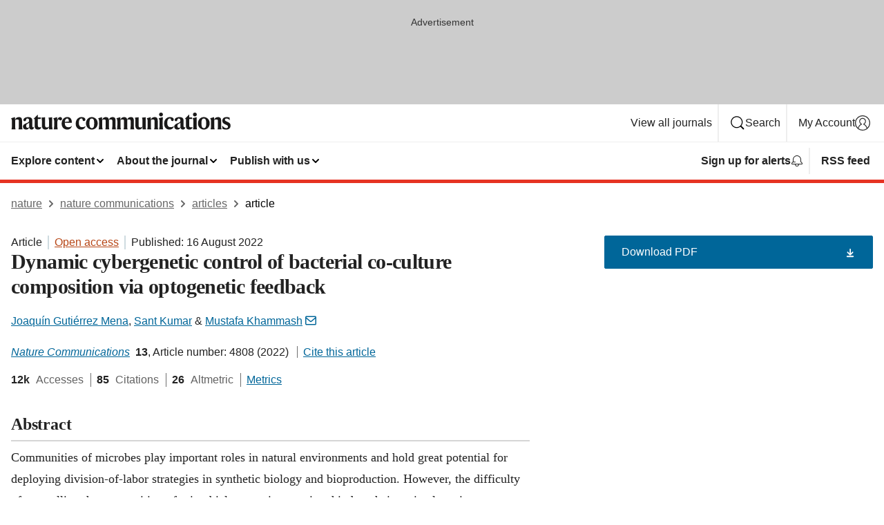

--- FILE ---
content_type: text/html; charset="UTF-8"
request_url: https://www.nature.com/articles/s41467-022-32392-z?error=cookies_not_supported
body_size: 163956
content:
<!DOCTYPE html>
<html lang="en" class="grade-c">
<head>
    <title>Dynamic cybergenetic control of bacterial co-culture composition via optogenetic feedback | Nature Communications</title>
    
        
<link rel="alternate" type="application/rss+xml" href="https://www.nature.com/ncomms.rss"/>


    
        

        <script id="save-data-connection-testing">
            function hasConnection() {
                return navigator.connection || navigator.mozConnection || navigator.webkitConnection || navigator.msConnection;
            }

            function createLink(src) {
                var preloadLink = document.createElement("link");
                preloadLink.rel = "preload";
                preloadLink.href = src;
                preloadLink.as = "font";
                preloadLink.type = "font/woff2";
                preloadLink.crossOrigin = "";
                document.head.insertBefore(preloadLink, document.head.firstChild);
            }

            var connectionDetail = {
                saveDataEnabled: false,
                slowConnection: false
            };

            var connection = hasConnection();
            if (connection) {
                connectionDetail.saveDataEnabled = connection.saveData;
                if (/\slow-2g|2g/.test(connection.effectiveType)) {
                    connectionDetail.slowConnection = true;
                }
            }

            if (!(connectionDetail.saveDataEnabled || connectionDetail.slowConnection)) {
                createLink("/static/fonts/HardingText-Regular-Web-cecd90984f.woff2");
            } else {
                document.documentElement.classList.add('save-data');
            }
        </script>
    

<link rel="preconnect" href="https://cmp.nature.com" crossorigin>

<meta http-equiv="X-UA-Compatible" content="IE=edge">
<meta name="applicable-device" content="pc,mobile">
<meta name="viewport" content="width=device-width,initial-scale=1.0,maximum-scale=5,user-scalable=yes">
<meta name="360-site-verification" content="5a2dc4ab3fcb9b0393241ffbbb490480" />

<script data-test="dataLayer">
    window.dataLayer = [{"content":{"category":{"contentType":"article","legacy":{"webtrendsPrimaryArticleType":"research","webtrendsSubjectTerms":"computer-modelling;microbial-ecology;optogenetics;population-dynamics;synthetic-biology","webtrendsContentCategory":null,"webtrendsContentCollection":null,"webtrendsContentGroup":"Nature Communications","webtrendsContentGroupType":null,"webtrendsContentSubGroup":"Article","status":null}},"article":{"doi":"10.1038/s41467-022-32392-z"},"attributes":{"cms":null,"deliveryPlatform":"oscar","copyright":{"open":true,"legacy":{"webtrendsLicenceType":"http://creativecommons.org/licenses/by/4.0/"}}},"contentInfo":{"authors":["Joaquín Gutiérrez Mena","Sant Kumar","Mustafa Khammash"],"publishedAt":1660608000,"publishedAtString":"2022-08-16","title":"Dynamic cybergenetic control of bacterial co-culture composition via optogenetic feedback","legacy":null,"publishedAtTime":null,"documentType":"aplusplus","subjects":"Computer modelling,Microbial ecology,Optogenetics,Population dynamics,Synthetic biology"},"journal":{"pcode":"ncomms","title":"nature communications","volume":"13","issue":"1","id":41467,"publishingModel":"Open Access"},"authorization":{"status":true},"features":[{"name":"furtherReadingSection","present":true}],"collection":null},"page":{"category":{"pageType":"article"},"attributes":{"template":"mosaic","featureFlags":[{"name":"download-collection-test","active":false},{"name":"download-issue-test","active":false},{"name":"nature-onwards-journey","active":false}],"testGroup":null},"search":null},"privacy":{},"version":"1.0.0","product":null,"session":null,"user":null,"backHalfContent":true,"country":"US","hasBody":true,"uneditedManuscript":false,"twitterId":["o3xnx","o43y9","o3ef7"],"baiduId":"d38bce82bcb44717ccc29a90c4b781ea","japan":false}];
    window.dataLayer.push({
        ga4MeasurementId: 'G-ERRNTNZ807',
        ga360TrackingId: 'UA-71668177-1',
        twitterId: ['3xnx', 'o43y9', 'o3ef7'],
        baiduId: 'd38bce82bcb44717ccc29a90c4b781ea',
        ga4ServerUrl: 'https://sgtm.nature.com',
        imprint: 'nature'
    });
</script>

<script>
    (function(w, d) {
        w.config = w.config || {};
        w.config.mustardcut = false;

        
        if (w.matchMedia && w.matchMedia('only print, only all and (prefers-color-scheme: no-preference), only all and (prefers-color-scheme: light), only all and (prefers-color-scheme: dark)').matches) {
            w.config.mustardcut = true;
            d.classList.add('js');
            d.classList.remove('grade-c');
            d.classList.remove('no-js');
        }
    })(window, document.documentElement);
</script>
 



     
    
    
        
    
    <style>@media only print, only all and (prefers-color-scheme: no-preference), only all and (prefers-color-scheme: light), only all and (prefers-color-scheme: dark) {  .c-article-editorial-summary__container .c-article-editorial-summary__article-title,.c-card--major .c-card__title,.c-card__title,.u-h2,.u-h3,h2,h3{font-weight:700;-webkit-font-smoothing:antialiased;font-family:Harding,Palatino,serif;letter-spacing:-.0117156rem}.c-article-editorial-summary__container .c-article-editorial-summary__article-title,.c-card__title,.u-h3,h3{font-size:1.25rem;line-height:1.4rem}.c-reading-companion__figure-title,.u-h4{font-weight:700;-webkit-font-smoothing:antialiased;line-height:1.4rem}html{line-height:1.15;text-size-adjust:100%;box-sizing:border-box;font-size:100%;height:100%;overflow-y:scroll}body{background:#eee;color:#222;font-family:-apple-system,BlinkMacSystemFont,Segoe UI,Roboto,Oxygen-Sans,Ubuntu,Cantarell,Helvetica Neue,sans-serif;font-size:1.125rem;line-height:1.76;margin:0;min-height:100%}main{display:block}h1{font-size:2em;margin:.67em 0}a,sup{vertical-align:baseline}a{background-color:transparent;color:#069;overflow-wrap:break-word;text-decoration:underline;text-decoration-skip-ink:auto;word-break:break-word}b{font-weight:bolder}sup{font-size:75%;line-height:0;position:relative;top:-.5em}img{border:0;height:auto;max-width:100%;vertical-align:middle}button,input,select{font-family:inherit;font-size:100%;line-height:1.15;margin:0}button,input{overflow:visible}button,select{text-transform:none}[type=submit],button{-webkit-appearance:button}[type=checkbox]{box-sizing:border-box;padding:0}[hidden]{display:none}button{border-radius:0;cursor:pointer;font-family:-apple-system,BlinkMacSystemFont,Segoe UI,Roboto,Oxygen-Sans,Ubuntu,Cantarell,Helvetica Neue,sans-serif}h1{font-weight:700;-webkit-font-smoothing:antialiased;font-family:Harding,Palatino,serif;font-size:2rem;letter-spacing:-.0390625rem;line-height:2.25rem}.c-card--major .c-card__title,.u-h2,.u-h3,h2{font-family:Harding,Palatino,serif;letter-spacing:-.0117156rem}.c-card--major .c-card__title,.u-h2,h2,h2.app-access-wall__title{-webkit-font-smoothing:antialiased}.c-card--major .c-card__title,.u-h2,h2{font-size:1.5rem;font-weight:700;line-height:1.6rem}.u-h3{font-size:1.25rem}.c-card__title,.c-reading-companion__figure-title,.u-h3,.u-h4,h4,h5,h6{font-weight:700;-webkit-font-smoothing:antialiased;line-height:1.4rem}.c-article-editorial-summary__container .c-article-editorial-summary__article-title,.c-card__title,h3{font-family:Harding,Palatino,serif;font-size:1.25rem}.c-article-editorial-summary__container .c-article-editorial-summary__article-title,h3{font-weight:700;-webkit-font-smoothing:antialiased;letter-spacing:-.0117156rem;line-height:1.4rem}.c-reading-companion__figure-title,.u-h4{font-family:-apple-system,BlinkMacSystemFont,Segoe UI,Roboto,Oxygen-Sans,Ubuntu,Cantarell,Helvetica Neue,sans-serif;font-size:1.125rem;letter-spacing:-.0117156rem}input+label{padding-left:.5em}nav ol,nav ul{list-style:none none}p:empty{display:none}.app-cta-group{display:flex;flex-direction:column;gap:0 16px;width:100%}@media only screen and (min-width:540px){.app-cta-group{align-items:baseline;flex-direction:row}}.app-cta-group>*{flex:1 1 auto}@media only screen and (min-width:540px){.app-cta-group>*{flex:0 1 auto}}.c-nature-box{background-color:#fff;border:1px solid #d5d5d5;border-radius:2px;box-shadow:0 0 5px 0 rgba(51,51,51,.1);line-height:1.3;margin-bottom:24px;padding:16px 16px 3px}.c-nature-box__text{font-size:1rem;margin-bottom:16px}.c-nature-box--access-to-pdf{display:none}@media only screen and (min-width:1024px){.c-nature-box--mobile{display:none}}.c-nature-box .c-pdf-download{margin-bottom:16px!important}.c-nature-box svg+.c-article__button-text{margin-left:8px}.c-nature-box--version{background-color:#eee}.c-nature-box__wrapper{transform:translateZ(0)}.c-nature-box__wrapper--placeholder{min-height:165px}.sans-serif{font-family:-apple-system,BlinkMacSystemFont,Segoe UI,Roboto,Oxygen-Sans,Ubuntu,Cantarell,Helvetica Neue,sans-serif}.article-page{background:#fff}p{overflow-wrap:break-word;word-break:break-word}.c-article-header{font-family:-apple-system,BlinkMacSystemFont,Segoe UI,Roboto,Oxygen-Sans,Ubuntu,Cantarell,Helvetica Neue,sans-serif;margin-bottom:40px}.c-article-identifiers{color:#6f6f6f;display:flex;flex-wrap:wrap;font-size:1rem;line-height:1.3;list-style:none;padding:0}.c-article-identifiers__item{list-style:none;margin-right:8px;padding-right:8px}.c-article-identifiers__item:last-child{margin-right:0;padding-right:0}.c-article-title{font-size:1.5rem;line-height:1.25;margin:0 0 16px}@media only screen and (min-width:768px){.c-article-title{font-size:1.875rem;line-height:1.2}}.c-article-author-list{display:inline;font-size:1rem;list-style:none;margin:0 8px 0 0;padding:0;width:100%}.c-article-author-list__item{display:inline;padding-right:0}.c-article-author-list svg{margin-left:4px}.c-article-author-list__show-more{display:none;margin-right:4px}.c-article-author-list__button,.js .c-article-author-list__item--hide,.js .c-article-author-list__show-more{display:none}.js .c-article-author-list--long .c-article-author-list__show-more,.js .c-article-author-list--long+.c-article-author-list__button{display:inline}@media only screen and (max-width:539px){.js .c-article-author-list__item--hide-small-screen{display:none}.js .c-article-author-list--short .c-article-author-list__show-more,.js .c-article-author-list--short+.c-article-author-list__button{display:inline}}#uptodate-client,.js .c-article-author-list--expanded .c-article-author-list__show-more{display:none!important}.js .c-article-author-list--expanded .c-article-author-list__item--hide-small-screen{display:inline!important}.c-article-author-list__button,.c-button-author-list{background:#ebf1f5;border:4px solid #ebf1f5;border-radius:20px;color:#666;font-size:.875rem;line-height:1.4;padding:2px 11px 2px 8px;text-decoration:none}.c-article-author-list__button svg,.c-button-author-list svg{margin:1px 4px 0 0}.c-article-author-list__button:hover,.c-button-author-list:hover{background:#069;border-color:transparent;color:#fff}.c-article-info-details{font-size:1rem;margin-bottom:8px;margin-top:16px}.c-article-info-details__cite-as{border-left:1px solid #6f6f6f;margin-left:8px;padding-left:8px}.c-article-metrics-bar{display:flex;flex-wrap:wrap;font-size:1rem;line-height:1.3}.c-article-metrics-bar__wrapper{margin:16px 0}.c-article-metrics-bar__item{align-items:baseline;border-right:1px solid #6f6f6f;margin-right:8px}.c-article-metrics-bar__item:last-child{border-right:0}.c-article-metrics-bar__count{font-weight:700;margin:0}.c-article-metrics-bar__label{color:#626262;font-style:normal;font-weight:400;margin:0 10px 0 5px}.c-article-metrics-bar__details{margin:0}.c-article-main-column{font-family:Harding,Palatino,serif;margin-right:8.6%;width:60.2%}@media only screen and (max-width:1023px){.c-article-main-column{margin-right:0;width:100%}}.c-article-extras{float:left;font-family:-apple-system,BlinkMacSystemFont,Segoe UI,Roboto,Oxygen-Sans,Ubuntu,Cantarell,Helvetica Neue,sans-serif;width:31.2%}@media only screen and (max-width:1023px){.c-article-extras{display:none}}.c-article-associated-content__container .c-article-associated-content__title,.c-article-section__title{border-bottom:2px solid #d5d5d5;font-size:1.25rem;margin:0;padding-bottom:8px}@media only screen and (min-width:768px){.c-article-associated-content__container .c-article-associated-content__title,.c-article-section__title{font-size:1.5rem;line-height:1.24}}.c-article-associated-content__container .c-article-associated-content__title{margin-bottom:8px}.c-article-body p{margin-bottom:24px;margin-top:0}.c-article-section{clear:both}.c-article-section__content{margin-bottom:40px;padding-top:8px}@media only screen and (max-width:1023px){.c-article-section__content{padding-left:0}}.c-article-authors-search{margin-bottom:24px;margin-top:0}.c-article-authors-search__item,.c-article-authors-search__title{font-family:-apple-system,BlinkMacSystemFont,Segoe UI,Roboto,Oxygen-Sans,Ubuntu,Cantarell,Helvetica Neue,sans-serif}.c-article-authors-search__title{color:#626262;font-size:1.05rem;font-weight:700;margin:0;padding:0}.c-article-authors-search__item{font-size:1rem}.c-article-authors-search__text{margin:0}.c-code-block{border:1px solid #fff;font-family:monospace;margin:0 0 24px;padding:20px}.c-code-block__heading{font-weight:400;margin-bottom:16px}.c-code-block__line{display:block;overflow-wrap:break-word;white-space:pre-wrap}.c-article-share-box__no-sharelink-info{font-size:.813rem;font-weight:700;margin-bottom:24px;padding-top:4px}.c-article-share-box__only-read-input{border:1px solid #d5d5d5;box-sizing:content-box;display:inline-block;font-size:.875rem;font-weight:700;height:24px;margin-bottom:8px;padding:8px 10px}.c-article-share-box__button--link-like{background-color:transparent;border:0;color:#069;cursor:pointer;font-size:.875rem;margin-bottom:8px;margin-left:10px}.c-article-editorial-summary__container{font-family:-apple-system,BlinkMacSystemFont,Segoe UI,Roboto,Oxygen-Sans,Ubuntu,Cantarell,Helvetica Neue,sans-serif;font-size:1rem}.c-article-editorial-summary__container .c-article-editorial-summary__content p:last-child{margin-bottom:0}.c-article-editorial-summary__container .c-article-editorial-summary__content--less{max-height:9.5rem;overflow:hidden}.c-article-editorial-summary__container .c-article-editorial-summary__button.active,.c-article-editorial-summary__container .c-article-editorial-summary__button.hover,.c-article-editorial-summary__container .c-article-editorial-summary__button:active,.c-article-editorial-summary__container .c-article-editorial-summary__button:hover{text-decoration:underline;text-decoration-skip-ink:auto}.c-article-editorial-summary__container .c-article-editorial-summary__button{background-color:#fff;border:0;color:#069;font-size:.875rem;margin-bottom:16px}.c-article-associated-content__container .c-article-associated-content__collection-label{font-size:.875rem;line-height:1.4}.c-article-associated-content__container .c-article-associated-content__collection-title{line-height:1.3}.c-reading-companion{clear:both;min-height:389px}.c-reading-companion__sticky{max-width:389px}.c-reading-companion__scroll-pane{margin:0;min-height:200px;overflow:hidden auto}.c-reading-companion__tabs{display:flex;flex-flow:row nowrap;font-size:1rem;list-style:none;margin:0 0 8px;padding:0}.c-reading-companion__tabs>li{flex-grow:1}.c-reading-companion__tab{background-color:#eee;border:1px solid #d5d5d5;border-image:initial;border-left-width:0;color:#0067c5;font-size:1rem;padding:8px 8px 8px 15px;text-align:left;width:100%}.c-reading-companion__tabs li:first-child .c-reading-companion__tab{border-left-width:1px}.c-reading-companion__tab--active{background-color:#fff;border-bottom:1px solid #fff;color:#222;font-weight:700}.c-reading-companion__sections-list{list-style:none;padding:0}.c-reading-companion__figures-list,.c-reading-companion__references-list{list-style:none;min-height:389px;padding:0}.c-reading-companion__references-list--numeric{list-style:decimal inside}.c-reading-companion__sections-list{margin:0 0 8px;min-height:50px}.c-reading-companion__section-item{font-size:1rem;padding:0}.c-reading-companion__section-item a{display:block;line-height:1.5;overflow:hidden;padding:8px 0 8px 16px;text-overflow:ellipsis;white-space:nowrap}.c-reading-companion__figure-item{border-top:1px solid #d5d5d5;font-size:1rem;padding:16px 8px 16px 0}.c-reading-companion__figure-item:first-child{border-top:none;padding-top:8px}.c-reading-companion__reference-item{border-top:1px solid #d5d5d5;font-size:1rem;padding:8px 8px 8px 16px}.c-reading-companion__reference-item:first-child{border-top:none}.c-reading-companion__reference-item a{word-break:break-word}.c-reading-companion__reference-citation{display:inline}.c-reading-companion__reference-links{font-size:.813rem;font-weight:700;list-style:none;margin:8px 0 0;padding:0;text-align:right}.c-reading-companion__reference-links>a{display:inline-block;padding-left:8px}.c-reading-companion__reference-links>a:first-child{display:inline-block;padding-left:0}.c-reading-companion__figure-title{display:block;margin:0 0 8px}.c-reading-companion__figure-links{display:flex;justify-content:space-between;margin:8px 0 0}.c-reading-companion__figure-links>a{align-items:center;display:flex}.c-reading-companion__figure-full-link svg{height:.8em;margin-left:2px}.c-reading-companion__panel{border-top:none;display:none;margin-top:0;padding-top:0}.c-cod,.c-reading-companion__panel--active{display:block}.c-cod{font-size:1rem;width:100%}.c-cod__form{background:#ebf0f3}.c-cod__prompt{font-size:1.125rem;line-height:1.3;margin:0 0 24px}.c-cod__label{display:block;margin:0 0 4px}.c-cod__row{display:flex;margin:0 0 16px}.c-cod__row:last-child{margin:0}.c-cod__input{border:1px solid #d5d5d5;border-radius:2px;flex:1 1 auto;margin:0;padding:13px}.c-cod__input--submit{background-color:#069;border:1px solid #069;color:#fff;flex-shrink:1;margin-left:8px;transition:background-color .2s ease-out 0s,color .2s ease-out 0s}.c-cod__input--submit-single{flex-basis:100%;flex-shrink:0;margin:0}.c-cod__input--submit:focus,.c-cod__input--submit:hover{background-color:#fff;color:#069}.c-pdf-download__link .u-icon{padding-top:2px}.c-pdf-download{display:flex;margin-bottom:24px;max-height:48px}@media only screen and (min-width:540px){.c-pdf-download{max-height:none}}@media only screen and (min-width:1024px){.c-pdf-download{max-height:48px}}.c-pdf-download__link{display:flex;flex:1 1 0%}.c-pdf-download__link:hover{text-decoration:none}.c-pdf-download__text{padding-right:4px}@media only screen and (max-width:539px){.c-pdf-download__text{text-transform:capitalize}}@media only screen and (min-width:540px){.c-pdf-download__text{padding-right:8px}}.c-context-bar--sticky .c-pdf-download{display:block;margin-bottom:0;white-space:nowrap}@media only screen and (max-width:539px){.c-pdf-download .u-sticky-visually-hidden{border:0;clip:rect(0,0,0,0);height:1px;margin:-100%;overflow:hidden;padding:0;position:absolute!important;width:1px}}.c-pdf-container{display:flex;justify-content:flex-end}@media only screen and (max-width:539px){.c-pdf-container .c-pdf-download{display:flex;flex-basis:100%}}.c-pdf-container .c-pdf-download+.c-pdf-download{margin-left:16px}.c-article-extras .c-pdf-container .c-pdf-download{width:100%}.c-article-extras .c-pdf-container .c-pdf-download+.c-pdf-download{margin-left:0}@media only screen and (min-width:540px){.c-context-bar--sticky .c-pdf-download__link{align-items:center;flex:1 1 183px}}@media only screen and (max-width:320px){.c-context-bar--sticky .c-pdf-download__link{padding:16px}}.article-page--commercial .c-article-main-column .c-pdf-button__container .c-pdf-download{display:none}@media only screen and (max-width:1023px){.article-page--commercial .c-article-main-column .c-pdf-button__container .c-pdf-download{display:block}}.c-recommendations-column-switch .c-meta{margin-top:auto}.c-context-bar{box-shadow:0 0 10px 0 rgba(51,51,51,.2);position:relative;width:100%}.c-context-bar__container{margin:0 auto;max-width:1280px;padding:0 16px}.c-context-bar__title{display:none}.app-researcher-popup__link.hover,.app-researcher-popup__link.visited,.app-researcher-popup__link:hover,.app-researcher-popup__link:visited,.c-article-metrics__heading a,.c-article-metrics__posts .c-card__title a{color:inherit}.c-article-authors-search__list{align-items:center;display:flex;flex-wrap:wrap;gap:16px 16px;justify-content:center}@media only screen and (min-width:320px){.c-article-authors-search__list{justify-content:normal}}.c-article-authors-search__text{align-items:center;display:flex;flex-flow:column wrap;font-size:14px;justify-content:center}@media only screen and (min-width:320px){.c-article-authors-search__text{flex-direction:row;font-size:16px}}.c-article-authors-search__links-text{font-weight:700;margin-right:8px;text-align:center}@media only screen and (min-width:320px){.c-article-authors-search__links-text{text-align:left}}.c-article-authors-search__list-item--left{flex:1 1 100%}@media only screen and (min-width:320px){.c-article-authors-search__list-item--left{flex-basis:auto}}.c-article-authors-search__list-item--right{flex:1 1 auto}.c-article-identifiers{margin:0}.c-article-identifiers__item{border-right:2px solid #cedbe0;color:#222;font-size:14px}@media only screen and (min-width:320px){.c-article-identifiers__item{font-size:16px}}.c-article-identifiers__item:last-child{border-right:none}.c-article-metrics__posts .c-card__title{font-size:1.05rem}.c-article-metrics__posts .c-card__title+span{color:#6f6f6f;font-size:1rem}.app-author-list{color:#222;font-family:-apple-system,BlinkMacSystemFont,Segoe UI,Roboto,Oxygen-Sans,Ubuntu,Cantarell,Helvetica Neue,sans-serif;font-size:1rem;line-height:1.4;list-style:none;margin:0;padding:0}.app-author-list>li,.c-breadcrumbs>li,.c-footer__links>li,.js .app-author-list,.u-list-comma-separated>li,.u-list-inline>li{display:inline}.app-author-list>li:not(:first-child):not(:last-child):before{content:", "}.app-author-list>li:not(:only-child):last-child:before{content:" & "}.app-author-list--compact{font-size:.875rem;line-height:1.4}.app-author-list--truncated>li:not(:only-child):last-child:before{content:" ... "}.js .app-author-list__hide{display:none;visibility:hidden}.js .app-author-list__hide:first-child+*{margin-block-start:0}.c-ad{text-align:center}@media only screen and (min-width:320px){.c-ad{padding:8px}}.c-ad--728x90{background-color:#ccc;display:none}.c-ad--728x90 .c-ad__inner{min-height:calc(1.5em + 94px)}@media only screen and (min-width:768px){.js .c-ad--728x90{display:none}.js .u-show-following-ad+.c-ad--728x90{display:block}}.c-ad__label{color:#333;font-weight:400;line-height:1.5;margin-bottom:4px}.c-ad__label,.c-meta{font-family:-apple-system,BlinkMacSystemFont,Segoe UI,Roboto,Oxygen-Sans,Ubuntu,Cantarell,Helvetica Neue,sans-serif;font-size:.875rem}.c-meta{color:inherit;line-height:1.4;list-style:none;margin:0;padding:0}.c-meta--large{font-size:1rem}.c-meta--large .c-meta__item{margin-bottom:8px}.c-meta__item{display:inline-block;margin-bottom:4px}.c-meta__item:not(:last-child){border-right:1px solid #d5d5d5;margin-right:4px;padding-right:4px}@media only screen and (max-width:539px){.c-meta__item--block-sm-max{display:block}.c-meta__item--block-sm-max:not(:last-child){border-right:none;margin-right:0;padding-right:0}}@media only screen and (min-width:1024px){.c-meta__item--block-at-lg{display:block}.c-meta__item--block-at-lg:not(:last-child){border-right:none;margin-right:0;padding-right:0}}.c-meta__type{font-weight:700;text-transform:none}.c-skip-link{background:#069;bottom:auto;color:#fff;font-family:-apple-system,BlinkMacSystemFont,Segoe UI,Roboto,Oxygen-Sans,Ubuntu,Cantarell,Helvetica Neue,sans-serif;font-size:.875rem;padding:8px;position:absolute;text-align:center;transform:translateY(-100%);z-index:9999}@media (prefers-reduced-motion:reduce){.c-skip-link{transition:top .3s ease-in-out 0s}}@media print{.c-skip-link{display:none}}.c-skip-link:link{color:#fff}.c-status-message{align-items:center;box-sizing:border-box;display:flex;font-family:-apple-system,BlinkMacSystemFont,Segoe UI,Roboto,Oxygen-Sans,Ubuntu,Cantarell,Helvetica Neue,sans-serif;font-size:1rem;position:relative;width:100%}.c-card__summary>p:last-child,.c-status-message :last-child{margin-bottom:0}.c-status-message--boxed{background-color:#fff;border:1px solid #eee;border-radius:2px;line-height:1.4;padding:16px}.c-status-message__heading{font-family:-apple-system,BlinkMacSystemFont,Segoe UI,Roboto,Oxygen-Sans,Ubuntu,Cantarell,Helvetica Neue,sans-serif;font-size:1rem;font-weight:700}.c-status-message__icon{display:inline-block;fill:currentcolor;flex:0 0 auto;height:1.5em;margin-right:8px;transform:translate(0);vertical-align:text-top;width:1.5em}.c-status-message__icon--top{align-self:flex-start}.c-status-message--info .c-status-message__icon{color:#003f8d}.c-status-message--boxed.c-status-message--info{border-bottom:4px solid #003f8d}.c-status-message--error .c-status-message__icon{color:#c40606}.c-status-message--boxed.c-status-message--error{border-bottom:4px solid #c40606}.c-status-message--success .c-status-message__icon{color:#00b8b0}.c-status-message--boxed.c-status-message--success{border-bottom:4px solid #00b8b0}.c-status-message--warning .c-status-message__icon{color:#edbc53}.c-status-message--boxed.c-status-message--warning{border-bottom:4px solid #edbc53}.c-breadcrumbs{color:#000;font-family:-apple-system,BlinkMacSystemFont,Segoe UI,Roboto,Oxygen-Sans,Ubuntu,Cantarell,Helvetica Neue,sans-serif;font-size:1rem;list-style:none;margin:0;padding:0}.c-breadcrumbs__link{color:#666}svg.c-breadcrumbs__chevron{fill:#888;height:10px;margin:4px 4px 0;width:10px}@media only screen and (max-width:539px){.c-breadcrumbs .c-breadcrumbs__item{display:none}.c-breadcrumbs .c-breadcrumbs__item:last-child,.c-breadcrumbs .c-breadcrumbs__item:nth-last-child(2){display:inline}}.c-card{background-color:transparent;border:0;box-shadow:none;display:flex;flex-direction:column;font-size:14px;min-width:0;overflow:hidden;padding:0;position:relative}.c-card--no-shape{background:0 0;border:0;box-shadow:none}.c-card__image{display:flex;justify-content:center;overflow:hidden;padding-bottom:56.25%;position:relative}@supports (aspect-ratio:1/1){.c-card__image{padding-bottom:0}}.c-card__image img{left:0;min-height:100%;min-width:100%;position:absolute}@supports ((-o-object-fit:cover) or (object-fit:cover)){.c-card__image img{height:100%;object-fit:cover;width:100%}}.c-card__body{flex:1 1 auto;padding:16px}.c-card--no-shape .c-card__body{padding:0}.c-card--no-shape .c-card__body:not(:first-child){padding-top:16px}.c-card__title{letter-spacing:-.01875rem;margin-bottom:8px;margin-top:0}[lang=de] .c-card__title{hyphens:auto}.c-card__summary{line-height:1.4}.c-card__summary>p{margin-bottom:5px}.c-card__summary a{text-decoration:underline}.c-card__link:not(.c-card__link--no-block-link):before{bottom:0;content:"";left:0;position:absolute;right:0;top:0}.c-card--flush .c-card__body{padding:0}.c-card--major{font-size:1rem}.c-card--dark{background-color:#29303c;border-width:0;color:#e3e4e5}.c-card--dark .c-card__title{color:#fff}.c-card--dark .c-card__link,.c-card--dark .c-card__summary a{color:inherit}.c-header{background-color:#fff;border-bottom:5px solid #000;font-size:1rem;line-height:1.4;margin-bottom:16px}.c-header__row{padding:0;position:relative}.c-header__row:not(:last-child){border-bottom:1px solid #eee}.c-header__split{align-items:center;display:flex;justify-content:space-between}.c-header__logo-container{flex:1 1 0px;line-height:0;margin:8px 24px 8px 0}.c-header__logo{transform:translateZ(0)}.c-header__logo img{max-height:32px}.c-header__container{margin:0 auto;max-width:1280px}@media print{.c-header__menu{display:none}}.c-header__menu{align-items:center;display:flex;flex:0 1 auto;flex-wrap:wrap;font-weight:700;gap:8px 8px;line-height:1.4;list-style:none;margin:0 -4px;padding:0}@media only screen and (max-width:1023px){.c-header__menu--hide-lg-max{display:none;visibility:hidden}}.c-header__menu--global{font-weight:400;justify-content:flex-end}.c-header__menu--global svg{display:none;visibility:hidden}.c-header__menu--global svg:first-child+*{margin-block-start:0}@media only screen and (min-width:540px){.c-header__menu--global svg{display:block;visibility:visible}}.c-header__menu--journal{font-size:.875rem;margin:8px 0 8px -8px}@media only screen and (min-width:540px){.c-header__menu--journal{flex-wrap:nowrap;font-size:1rem}}.c-header__item{padding-bottom:0;padding-top:0;position:static}.c-header__item--pipe{border-left:2px solid #eee;padding-left:8px}.c-header__item--padding{padding-bottom:8px;padding-top:8px}@media only screen and (min-width:540px){.c-header__item--dropdown-menu{position:relative}}@media only screen and (min-width:1024px){.c-header__item--hide-lg{display:none;visibility:hidden}}@media only screen and (max-width:767px){.c-header__item--hide-md-max{display:none;visibility:hidden}.c-header__item--hide-md-max:first-child+*{margin-block-start:0}}.c-header__link{align-items:center;color:inherit;display:inline-flex;gap:4px 4px;padding:8px;white-space:nowrap}.c-header__link svg{transition-duration:.2s}.c-header__show-text{display:none;visibility:hidden}.has-tethered .c-header__heading--js-hide:first-child+*{margin-block-start:0}@media only screen and (min-width:540px){.c-header__show-text{display:inline;visibility:visible}}.c-header__show-text-sm{display:inline;visibility:visible}@media only screen and (min-width:540px){.c-header__show-text-sm{display:none;visibility:hidden}.c-header__show-text-sm:first-child+*{margin-block-start:0}}@media print{.c-header__dropdown{display:none}}.c-header__dropdown{background-color:#000;border-bottom:1px solid #2f2f2f;color:#eee;font-size:.875rem;line-height:1.2;padding:16px 0}.c-header__heading{display:inline-block;font-family:-apple-system,BlinkMacSystemFont,Segoe UI,Roboto,Oxygen-Sans,Ubuntu,Cantarell,Helvetica Neue,sans-serif;font-size:1.25rem;font-weight:400;line-height:1.4;margin-bottom:8px}.c-header__heading--keyline{border-top:1px solid;border-color:#2f2f2f;margin-top:16px;padding-top:16px;width:100%}.c-header__list{display:flex;flex-wrap:wrap;gap:0 16px;list-style:none;margin:0 -8px}.c-header__flush{margin:0 -8px}.c-header__visually-hidden{border:0;clip:rect(0,0,0,0);height:1px;margin:-100%;overflow:hidden;padding:0;position:absolute!important;width:1px}.c-header__search-form{margin-bottom:8px}.c-header__search-layout{display:flex;flex-wrap:wrap;gap:16px 16px}.c-header__search-layout>:first-child{flex:999 1 auto}.c-header__search-layout>*{flex:1 1 auto}.c-header__search-layout--max-width{max-width:720px}.c-header__search-button{align-items:center;background-color:transparent;background-image:none;border:1px solid #fff;border-radius:2px;color:#fff;cursor:pointer;display:flex;font-family:sans-serif;font-size:1rem;justify-content:center;line-height:1.15;margin:0;padding:8px 16px;position:relative;text-decoration:none;transition:all .25s ease 0s,color .25s ease 0s,border-color .25s ease 0s;width:100%}.c-header__input,.c-header__select{border:1px solid;border-radius:3px;box-sizing:border-box;font-size:1rem;padding:8px 16px;width:100%}.c-header__select{-webkit-appearance:none;background-image:url("data:image/svg+xml,%3Csvg height='16' viewBox='0 0 16 16' width='16' xmlns='http://www.w3.org/2000/svg'%3E%3Cpath d='m5.58578644 3-3.29289322-3.29289322c-.39052429-.39052429-.39052429-1.02368927 0-1.41421356s1.02368927-.39052429 1.41421356 0l4 4c.39052429.39052429.39052429 1.02368927 0 1.41421356l-4 4c-.39052429.39052429-1.02368927.39052429-1.41421356 0s-.39052429-1.02368927 0-1.41421356z' fill='%23333' fill-rule='evenodd' transform='matrix(0 1 -1 0 11 3)'/%3E%3C/svg%3E");background-position:right .7em top 50%;background-repeat:no-repeat;background-size:1em;box-shadow:0 1px 0 1px rgba(0,0,0,.04);display:block;margin:0;max-width:100%;min-width:150px}@media only screen and (min-width:540px){.c-header__menu--journal .c-header__item--dropdown-menu:last-child .c-header__dropdown.has-tethered{left:auto;right:0}}@media only screen and (min-width:768px){.c-header__menu--journal .c-header__item--dropdown-menu:last-child .c-header__dropdown.has-tethered{left:0;right:auto}}.c-header__dropdown.has-tethered{border-bottom:0;border-radius:0 0 2px 2px;left:0;position:absolute;top:100%;transform:translateY(5px);width:100%;z-index:1}@media only screen and (min-width:540px){.c-header__dropdown.has-tethered{transform:translateY(8px);width:auto}}@media only screen and (min-width:768px){.c-header__dropdown.has-tethered{min-width:225px}}.c-header__dropdown--full-width.has-tethered{padding:32px 0 24px;transform:none;width:100%}.has-tethered .c-header__heading--js-hide{display:none;visibility:hidden}.has-tethered .c-header__list--js-stack{flex-direction:column}.has-tethered .c-header__item--keyline,.has-tethered .c-header__list~.c-header__list .c-header__item:first-child{border-top:1px solid #d5d5d5;margin-top:8px;padding-top:8px}.c-header__item--snid-account-widget{display:flex}.c-header__container{padding:0 4px}.c-header__list{padding:0 12px}.c-header__menu .c-header__link{font-size:14px}.c-header__item--snid-account-widget .c-header__link{padding:8px}.c-header__menu--journal{margin-left:0}@media only screen and (min-width:540px){.c-header__container{padding:0 16px}.c-header__menu--journal{margin-left:-8px}.c-header__menu .c-header__link{font-size:16px}.c-header__link--search{gap:13px 13px}}.u-button{align-items:center;background-color:transparent;background-image:none;border-radius:2px;cursor:pointer;display:inline-flex;font-family:sans-serif;font-size:1rem;justify-content:center;line-height:1.3;margin:0;padding:8px;position:relative;text-decoration:none;transition:all .25s ease 0s,color .25s ease 0s,border-color .25s ease 0s;width:auto}.u-button svg,.u-button--primary svg{fill:currentcolor}.u-button{border:1px solid #069;color:#069}.u-button--primary{background-color:#069;background-image:none;border:1px solid #069;color:#fff}.u-button--full-width{display:flex;width:100%}.u-display-none{display:none}.js .u-js-hide,.u-hide{display:none;visibility:hidden}.u-hide:first-child+*{margin-block-start:0}.u-visually-hidden{border:0;clip:rect(0,0,0,0);height:1px;margin:-100%;overflow:hidden;padding:0;position:absolute!important;width:1px}@media print{.u-hide-print{display:none}}@media only screen and (min-width:1024px){.u-hide-at-lg{display:none;visibility:hidden}.u-hide-at-lg:first-child+*{margin-block-start:0}}.u-clearfix:after,.u-clearfix:before{content:"";display:table}.u-clearfix:after{clear:both}.u-color-open-access{color:#b74616}.u-float-left{float:left}.u-icon{display:inline-block;fill:currentcolor;height:1em;transform:translate(0);vertical-align:text-top;width:1em}.u-full-height{height:100%}.u-list-reset{list-style:none;margin:0;padding:0}.u-container{margin:0 auto;max-width:1280px;padding:0 16px}.u-justify-content-space-between{justify-content:space-between}.u-mt-32{margin-top:32px}.u-mb-8{margin-bottom:8px}.u-mb-16{margin-bottom:16px}.u-mb-24{margin-bottom:24px}.u-mb-32{margin-bottom:32px}.u-mb-48{margin-bottom:48px}.u-pa-16{padding:16px}html *,html :after,html :before{box-sizing:inherit}.c-article-section__title,.c-article-title{font-weight:700}.c-card__title{line-height:1.4em}.c-article__button{background-color:#069;border:1px solid #069;border-radius:2px;color:#fff;display:flex;font-family:-apple-system,BlinkMacSystemFont,Segoe UI,Roboto,Oxygen-Sans,Ubuntu,Cantarell,Helvetica Neue,sans-serif;font-size:.875rem;line-height:1.4;margin-bottom:16px;padding:13px;transition:background-color .2s ease-out 0s,color .2s ease-out 0s}.c-article__button,.c-article__button:hover{text-decoration:none}.c-article__button--inverted,.c-article__button:hover{background-color:#fff;color:#069}.c-article__button--inverted:hover{background-color:#069;color:#fff}.c-header__link{text-decoration:inherit}.grade-c-hide{display:block}.c-pdf-download__link{padding:13px 24px} } </style>




    
        <link data-test="critical-css-handler" data-inline-css-source="critical-css" rel="stylesheet" href="/static/css/enhanced-article-nature-branded-f88185239c.css" media="print" onload="this.media='only print, only all and (prefers-color-scheme: no-preference), only all and (prefers-color-scheme: light), only all and (prefers-color-scheme: dark)';this.onload=null">
    
    <noscript>
        <link rel="stylesheet" type="text/css" href="/static/css/enhanced-article-nature-branded-f88185239c.css" media="only print, only all and (prefers-color-scheme: no-preference), only all and (prefers-color-scheme: light), only all and (prefers-color-scheme: dark)">
    </noscript>

<link rel="stylesheet" type="text/css" href="/static/css/article-print-fb7cb72232.css" media="print">
    



<link rel="apple-touch-icon" sizes="180x180" href=/static/images/favicons/nature/apple-touch-icon-f39cb19454.png>
<link rel="icon" type="image/png" sizes="48x48" href=/static/images/favicons/nature/favicon-48x48-b52890008c.png>
<link rel="icon" type="image/png" sizes="32x32" href=/static/images/favicons/nature/favicon-32x32-3fe59ece92.png>
<link rel="icon" type="image/png" sizes="16x16" href=/static/images/favicons/nature/favicon-16x16-951651ab72.png>
<link rel="manifest" href=/static/manifest.json crossorigin="use-credentials">
<link rel="mask-icon" href=/static/images/favicons/nature/safari-pinned-tab-69bff48fe6.svg color="#000000">
<link rel="shortcut icon" href=/static/images/favicons/nature/favicon.ico>
<meta name="msapplication-TileColor" content="#000000">
<meta name="msapplication-config" content=/static/browserconfig.xml>
<meta name="theme-color" content="#000000">
<meta name="application-name" content="Nature">


<script>
    (function () {
        if ( typeof window.CustomEvent === "function" ) return false;
        function CustomEvent ( event, params ) {
            params = params || { bubbles: false, cancelable: false, detail: null };
            var evt = document.createEvent( 'CustomEvent' );
            evt.initCustomEvent( event, params.bubbles, params.cancelable, params.detail );
            return evt;
        }

        CustomEvent.prototype = window.Event.prototype;

        window.CustomEvent = CustomEvent;
    })();
</script>


<script>
    (function (w, d, s) {
        var urlParams = new URLSearchParams(w.location.search);
        if (urlParams.get('gptAdsTest') !== null) {
            d.addEventListener('sncc:initialise', function (e) {
                var t = d.createElement(s);
                var h = d.getElementsByTagName(s)[0];
                t.src = 'https://' + (e.detail.C03 ? 'securepubads.g.doubleclick' : 'pagead2.googlesyndication') + '.net/tag/js/gpt.js';
                t.async = false;
                t.onload = function () {
                    var n = d.createElement(s);
                    n.src = 'https://fed-libs.nature.com/production/gpt-ads-gtm.min.js';
                    n.async = false;
                    h.insertAdjacentElement('afterend', n);
                };
                h.insertAdjacentElement('afterend', t);
            })
        }
    })(window, document, 'script');
</script>
    
<!-- Google Tag Manager -->
<script data-test="gtm-head">
    window.initGTM = function() {
        if (window.config.mustardcut) {
            (function (w, d, s, l, i) {
                w[l] = w[l] || [];
                w[l].push({'gtm.start': new Date().getTime(), event: 'gtm.js'});
                var f = d.getElementsByTagName(s)[0],
                        j = d.createElement(s),
                        dl = l != 'dataLayer' ? '&l=' + l : '';
                j.async = true;
                j.src = 'https://sgtm.nature.com/gtm.js?id=' + i + dl;
                f.parentNode.insertBefore(j, f);
            })(window, document, 'script', 'dataLayer', 'GTM-MRVXSHQ');
        }
    }
</script>
<!-- End Google Tag Manager -->

    <script>
    (function(w,d,t) {
        function cc() {
            var h = w.location.hostname;
            if (h === 'preview-www.nature.com') return;
            var e = d.createElement(t),
                s = d.getElementsByTagName(t)[0];
            e.setAttribute('crossorigin', 'anonymous');
            if (h === 'nature.com' || h.endsWith('.nature.com')) {
                e.src = 'https://cmp.nature.com/production_live/en/consent-bundle-8-102.js';
                e.setAttribute('onload', "initGTM(window,document,'script','dataLayer','GTM-MRVXSHQ')");
            } else {
                e.src = '/static/js/cookie-consent-es5-bundle-8d962b73c2.js';
                e.setAttribute('data-consent', h);
            }
            s.insertAdjacentElement('afterend', e);
        }
        cc();
    })(window,document,'script');
</script>


<script id="js-position0">
    (function(w, d) {
        w.idpVerifyPrefix = 'https://verify.nature.com';
        w.ra21Host = 'https://wayf.springernature.com';
        var moduleSupport = (function() {
            return 'noModule' in d.createElement('script');
        })();

        if (w.config.mustardcut === true) {
            w.loader = {
                index: 0,
                registered: [],
                scripts: [
                    
                        {src: '/static/js/global-article-es6-bundle-b187e7f7c1.js', test: 'global-article-js', module: true},
                        {src: '/static/js/global-article-es5-bundle-ac313c70d4.js', test: 'global-article-js', nomodule: true},
                        {src: '/static/js/shared-es6-bundle-0c7392804a.js', test: 'shared-js', module: true},
                        {src: '/static/js/shared-es5-bundle-f97043df39.js', test: 'shared-js', nomodule: true},
                        {src: '/static/js/header-150-es6-bundle-5bb959eaa1.js', test: 'header-150-js', module: true},
                        {src: '/static/js/header-150-es5-bundle-994fde5b1d.js', test: 'header-150-js', nomodule: true}
                    
                ].filter(function (s) {
                    if (s.src === null) return false;
                    if (moduleSupport && s.nomodule) return false;
                    return !(!moduleSupport && s.module);
                }),

                register: function (value) {
                    this.registered.push(value);
                },

                ready: function () {
                    if (this.registered.length === this.scripts.length) {
                        this.registered.forEach(function (fn) {
                            if (typeof fn === 'function') {
                                setTimeout(fn, 0); 
                            }
                        });
                        this.ready = function () {};
                    }
                },

                insert: function (s) {
                    var t = d.getElementById('js-position' + this.index);
                    if (t && t.insertAdjacentElement) {
                        t.insertAdjacentElement('afterend', s);
                    } else {
                        d.head.appendChild(s);
                    }
                    ++this.index;
                },

                createScript: function (script, beforeLoad) {
                    var s = d.createElement('script');
                    s.id = 'js-position' + (this.index + 1);
                    s.setAttribute('data-test', script.test);
                    if (beforeLoad) {
                        s.defer = 'defer';
                        s.onload = function () {
                            if (script.noinit) {
                                loader.register(true);
                            }
                            if (d.readyState === 'interactive' || d.readyState === 'complete') {
                                loader.ready();
                            }
                        };
                    } else {
                        s.async = 'async';
                    }
                    s.src = script.src;
                    return s;
                },

                init: function () {
                    this.scripts.forEach(function (s) {
                        loader.insert(loader.createScript(s, true));
                    });

                    d.addEventListener('DOMContentLoaded', function () {
                        loader.ready();
                        var conditionalScripts;
                        
                            conditionalScripts = [
                                {match: 'div[data-pan-container]', src: '/static/js/pan-zoom-es6-bundle-464a2af269.js', test: 'pan-zoom-js',  module: true },
                                {match: 'div[data-pan-container]', src: '/static/js/pan-zoom-es5-bundle-98fb9b653b.js', test: 'pan-zoom-js',  nomodule: true },
                                {match: 'math,span.mathjax-tex', src: '/static/js/math-es6-bundle-cfe28c12e7.js', test: 'math-js', module: true},
                                {match: 'math,span.mathjax-tex', src: '/static/js/math-es5-bundle-41a1a3e87a.js', test: 'math-js', nomodule: true}
                            ];
                        

                        if (conditionalScripts) {
                            conditionalScripts.filter(function (script) {
                                return !!document.querySelector(script.match) && !((moduleSupport && script.nomodule) || (!moduleSupport && script.module));
                            }).forEach(function (script) {
                                loader.insert(loader.createScript(script));
                            });
                        }
                    }, false);
                }
            };
            loader.init();
        }
    })(window, document);
</script>










<meta name="robots" content="noarchive">
<meta name="access" content="Yes">


<link rel="search" href="https://www.nature.com/search">
<link rel="search" href="https://www.nature.com/opensearch/opensearch.xml" type="application/opensearchdescription+xml" title="nature.com">
<link rel="search" href="https://www.nature.com/opensearch/request" type="application/sru+xml" title="nature.com">





    
    <script type="application/ld+json">{"mainEntity":{"headline":"Dynamic cybergenetic control of bacterial co-culture composition via optogenetic feedback","description":"Communities of microbes play important roles in natural environments and hold great potential for deploying division-of-labor strategies in synthetic biology and bioproduction. However, the difficulty of controlling the composition of microbial consortia over time hinders their optimal use in many applications. Here, we present a fully automated, high-throughput platform that combines real-time measurements and computer-controlled optogenetic modulation of bacterial growth to implement precise and robust compositional control of a two-strain E. coli community. In addition, we develop a general framework for dynamic modeling of synthetic genetic circuits in the physiological context of E. coli and use a host-aware model to determine the optimal control parameters of our closed-loop compositional control system. Our platform succeeds in stabilizing the strain ratio of multiple parallel co-cultures at arbitrary levels and in changing these targets over time, opening the door for the implementation of dynamic compositional programs in synthetic bacterial communities. Communities of microbes play important roles in natural environments and hold great potential for deploying division-of-labor strategies in synthetic biology and bioproduction. Here, in a community of two competing E. coli strains, the authors show that the relative abundances of the strains can be stabilized and steered dynamically with remarkable precision by coupling the cells to an automated computer-controlled feedback-loop.","datePublished":"2022-08-16T00:00:00Z","dateModified":"2022-08-16T00:00:00Z","pageStart":"1","pageEnd":"16","license":"http://creativecommons.org/licenses/by/4.0/","sameAs":"https://doi.org/10.1038/s41467-022-32392-z","keywords":["Computer modelling","Microbial ecology","Optogenetics","Population dynamics","Synthetic biology","Science","Humanities and Social Sciences","multidisciplinary"],"image":["https://media.springernature.com/lw1200/springer-static/image/art%3A10.1038%2Fs41467-022-32392-z/MediaObjects/41467_2022_32392_Fig1_HTML.png","https://media.springernature.com/lw1200/springer-static/image/art%3A10.1038%2Fs41467-022-32392-z/MediaObjects/41467_2022_32392_Fig2_HTML.png","https://media.springernature.com/lw1200/springer-static/image/art%3A10.1038%2Fs41467-022-32392-z/MediaObjects/41467_2022_32392_Fig3_HTML.png","https://media.springernature.com/lw1200/springer-static/image/art%3A10.1038%2Fs41467-022-32392-z/MediaObjects/41467_2022_32392_Fig4_HTML.png","https://media.springernature.com/lw1200/springer-static/image/art%3A10.1038%2Fs41467-022-32392-z/MediaObjects/41467_2022_32392_Fig5_HTML.png","https://media.springernature.com/lw1200/springer-static/image/art%3A10.1038%2Fs41467-022-32392-z/MediaObjects/41467_2022_32392_Fig6_HTML.png"],"isPartOf":{"name":"Nature Communications","issn":["2041-1723"],"volumeNumber":"13","@type":["Periodical","PublicationVolume"]},"publisher":{"name":"Nature Publishing Group UK","logo":{"url":"https://www.springernature.com/app-sn/public/images/logo-springernature.png","@type":"ImageObject"},"@type":"Organization"},"author":[{"name":"Joaquín Gutiérrez Mena","url":"http://orcid.org/0000-0001-8548-0442","affiliation":[{"name":"Department of Biosystems Science and Engineering (D-BSSE), ETH Zürich","address":{"name":"Department of Biosystems Science and Engineering (D-BSSE), ETH Zürich, Basel, Switzerland","@type":"PostalAddress"},"@type":"Organization"}],"@type":"Person"},{"name":"Sant Kumar","url":"http://orcid.org/0000-0002-4056-8501","affiliation":[{"name":"Department of Biosystems Science and Engineering (D-BSSE), ETH Zürich","address":{"name":"Department of Biosystems Science and Engineering (D-BSSE), ETH Zürich, Basel, Switzerland","@type":"PostalAddress"},"@type":"Organization"}],"@type":"Person"},{"name":"Mustafa Khammash","url":"http://orcid.org/0000-0002-4855-9220","affiliation":[{"name":"Department of Biosystems Science and Engineering (D-BSSE), ETH Zürich","address":{"name":"Department of Biosystems Science and Engineering (D-BSSE), ETH Zürich, Basel, Switzerland","@type":"PostalAddress"},"@type":"Organization"}],"email":"mustafa.khammash@bsse.ethz.ch","@type":"Person"}],"isAccessibleForFree":true,"@type":"ScholarlyArticle"},"@context":"https://schema.org","@type":"WebPage"}</script>





    
    <link rel="canonical" href="https://www.nature.com/articles/s41467-022-32392-z">
    
    
    <meta name="journal_id" content="41467"/>
    <meta name="dc.title" content="Dynamic cybergenetic control of bacterial co-culture composition via optogenetic feedback"/>
    <meta name="dc.source" content="Nature Communications 2022 13:1"/>
    <meta name="dc.format" content="text/html"/>
    <meta name="dc.publisher" content="Nature Publishing Group"/>
    <meta name="dc.date" content="2022-08-16"/>
    <meta name="dc.type" content="OriginalPaper"/>
    <meta name="dc.language" content="En"/>
    <meta name="dc.copyright" content="2022 The Author(s)"/>
    <meta name="dc.rights" content="2022 The Author(s)"/>
    <meta name="dc.rightsAgent" content="journalpermissions@springernature.com"/>
    <meta name="dc.description" content="Communities of microbes play important roles in natural environments and hold great potential for deploying division-of-labor strategies in synthetic biology and bioproduction. However, the difficulty of controlling the composition of microbial consortia over time hinders their optimal use in many applications. Here, we present a fully automated, high-throughput platform that combines real-time measurements and computer-controlled optogenetic modulation of bacterial growth to implement precise and robust compositional control of a two-strain E. coli community. In addition, we develop a general framework for dynamic modeling of synthetic genetic circuits in the physiological context of E. coli and use a host-aware model to determine the optimal control parameters of our closed-loop compositional control system. Our platform succeeds in stabilizing the strain ratio of multiple parallel co-cultures at arbitrary levels and in changing these targets over time, opening the door for the implementation of dynamic compositional programs in synthetic bacterial communities. Communities of microbes play important roles in natural environments and hold great potential for deploying division-of-labor strategies in synthetic biology and bioproduction. Here, in a community of two competing E. coli strains, the authors show that the relative abundances of the strains can be stabilized and steered dynamically with remarkable precision by coupling the cells to an automated computer-controlled feedback-loop."/>
    <meta name="prism.issn" content="2041-1723"/>
    <meta name="prism.publicationName" content="Nature Communications"/>
    <meta name="prism.publicationDate" content="2022-08-16"/>
    <meta name="prism.volume" content="13"/>
    <meta name="prism.number" content="1"/>
    <meta name="prism.section" content="OriginalPaper"/>
    <meta name="prism.startingPage" content="4808"/>
    <meta name="prism.endingPage" content=""/>
    <meta name="prism.copyright" content="2022 The Author(s)"/>
    <meta name="prism.rightsAgent" content="journalpermissions@springernature.com"/>
    <meta name="prism.url" content="https://www.nature.com/articles/s41467-022-32392-z"/>
    <meta name="prism.doi" content="doi:10.1038/s41467-022-32392-z"/>
    <meta name="citation_pdf_url" content="https://www.nature.com/articles/s41467-022-32392-z.pdf"/>
    <meta name="citation_fulltext_html_url" content="https://www.nature.com/articles/s41467-022-32392-z"/>
    <meta name="citation_journal_title" content="Nature Communications"/>
    <meta name="citation_journal_abbrev" content="Nat Commun"/>
    <meta name="citation_publisher" content="Nature Publishing Group"/>
    <meta name="citation_issn" content="2041-1723"/>
    <meta name="citation_title" content="Dynamic cybergenetic control of bacterial co-culture composition via optogenetic feedback"/>
    <meta name="citation_volume" content="13"/>
    <meta name="citation_issue" content="1"/>
    <meta name="citation_online_date" content="2022/08/16"/>
    <meta name="citation_firstpage" content="4808"/>
    <meta name="citation_lastpage" content=""/>
    <meta name="citation_article_type" content="Article"/>
    <meta name="citation_fulltext_world_readable" content=""/>
    <meta name="citation_language" content="en"/>
    <meta name="dc.identifier" content="doi:10.1038/s41467-022-32392-z"/>
    <meta name="DOI" content="10.1038/s41467-022-32392-z"/>
    <meta name="size" content="276245"/>
    <meta name="citation_doi" content="10.1038/s41467-022-32392-z"/>
    <meta name="citation_springer_api_url" content="http://api.springer.com/xmldata/jats?q=doi:10.1038/s41467-022-32392-z&amp;api_key="/>
    <meta name="description" content="Communities of microbes play important roles in natural environments and hold great potential for deploying division-of-labor strategies in synthetic biology and bioproduction. However, the difficulty of controlling the composition of microbial consortia over time hinders their optimal use in many applications. Here, we present a fully automated, high-throughput platform that combines real-time measurements and computer-controlled optogenetic modulation of bacterial growth to implement precise and robust compositional control of a two-strain E. coli community. In addition, we develop a general framework for dynamic modeling of synthetic genetic circuits in the physiological context of E. coli and use a host-aware model to determine the optimal control parameters of our closed-loop compositional control system. Our platform succeeds in stabilizing the strain ratio of multiple parallel co-cultures at arbitrary levels and in changing these targets over time, opening the door for the implementation of dynamic compositional programs in synthetic bacterial communities. Communities of microbes play important roles in natural environments and hold great potential for deploying division-of-labor strategies in synthetic biology and bioproduction. Here, in a community of two competing E. coli strains, the authors show that the relative abundances of the strains can be stabilized and steered dynamically with remarkable precision by coupling the cells to an automated computer-controlled feedback-loop."/>
    <meta name="dc.creator" content="Guti&#233;rrez Mena, Joaqu&#237;n"/>
    <meta name="dc.creator" content="Kumar, Sant"/>
    <meta name="dc.creator" content="Khammash, Mustafa"/>
    <meta name="dc.subject" content="Computer modelling"/>
    <meta name="dc.subject" content="Microbial ecology"/>
    <meta name="dc.subject" content="Optogenetics"/>
    <meta name="dc.subject" content="Population dynamics"/>
    <meta name="dc.subject" content="Synthetic biology"/>
    <meta name="citation_reference" content="citation_journal_title=Proc. Natl Acad Sci. USA; citation_title=The biomass distribution on Earth; citation_author=YM Bar-On, R Phillips, R Milo; citation_volume=115; citation_publication_date=2018; citation_pages=6506-6511; citation_doi=10.1073/pnas.1711842115; citation_id=CR1"/>
    <meta name="citation_reference" content="citation_journal_title=ISME J.; citation_title=What is microbial community ecology?; citation_author=A Konopka; citation_volume=3; citation_publication_date=2009; citation_pages=1223-1230; citation_doi=10.1038/ismej.2009.88; citation_id=CR2"/>
    <meta name="citation_reference" content="citation_journal_title=Nat. Rev. Microbiol.; citation_title=Spatial structure, cooperation and competition in biofilms; citation_author=CD Nadell, K Drescher, KR Foster; citation_volume=14; citation_publication_date=2016; citation_pages=589-600; citation_doi=10.1038/nrmicro.2016.84; citation_id=CR3"/>
    <meta name="citation_reference" content="citation_journal_title=Microbial Biotechnol.; citation_title=Elucidation of complexity and prediction of interactions in microbial communities; citation_author=C Zu&#241;iga, L Zaramela, K Zengler; citation_volume=10; citation_publication_date=2017; citation_pages=1500-1522; citation_doi=10.1111/1751-7915.12855; citation_id=CR4"/>
    <meta name="citation_reference" content="citation_journal_title=PLoS Comput. Biol.; citation_title=Global dynamics of microbial communities emerge from local interaction rules; citation_author=S Vliet, C Hauert, K Fridberg, M Ackermann, AD Co; citation_volume=18; citation_publication_date=2022; citation_pages=e1009877; citation_doi=10.1371/journal.pcbi.1009877; citation_id=CR5"/>
    <meta name="citation_reference" content="citation_journal_title=Mol. Syst. Biol.; citation_title=Emergent cooperation in microbial metabolism; citation_author=EH Wintermute, PA Silver; citation_volume=6; citation_publication_date=2010; citation_pages=407; citation_doi=10.1038/msb.2010.66; citation_id=CR6"/>
    <meta name="citation_reference" content="citation_journal_title=Nat. Microbiol.; citation_title=Microbial communities form rich extracellular metabolomes that foster metabolic interactions and promote drug tolerance; citation_author=JS Yu; citation_volume=7; citation_publication_date=2022; citation_pages=542-555; citation_doi=10.1038/s41564-022-01072-5; citation_id=CR7"/>
    <meta name="citation_reference" content="citation_journal_title=Commun. Biol.; citation_title=Spatial organization in microbial range expansion emerges from trophic dependencies and successful lineages; citation_author=B Borer, D Ciccarese, D Johnson, D Or; citation_volume=3; citation_publication_date=2020; citation_pages=1-10; citation_doi=10.1038/s42003-020-01409-y; citation_id=CR8"/>
    <meta name="citation_reference" content="citation_journal_title=Curr. Opin. Microbiol.; citation_title=The spatial organization of microbial communities during range expansion; citation_author=W Liu, TA Tokuyasu, X Fu, C Liu; citation_volume=63; citation_publication_date=2021; citation_pages=109-116; citation_doi=10.1016/j.mib.2021.07.005; citation_id=CR9"/>
    <meta name="citation_reference" content="citation_journal_title=Curr. Opin. Microbiol.; citation_title=Simple organizing principles in microbial communities; citation_author=NM Vega, J Gore; citation_volume=45; citation_publication_date=2018; citation_pages=195-202; citation_doi=10.1016/j.mib.2018.11.007; citation_id=CR10"/>
    <meta name="citation_reference" content="citation_journal_title=Trends Microbiol.; citation_title=Towards a general understanding of bacterial interactions; citation_author=Z Zhang, M Kleunen, L Becks, MP Thakur; citation_volume=28; citation_publication_date=2020; citation_pages=783-785; citation_doi=10.1016/j.tim.2020.05.010; citation_id=CR11"/>
    <meta name="citation_reference" content="citation_journal_title=Trends Biotechnol.; citation_title=Synthetic biology tools to engineer microbial communities for biotechnology; citation_author=NS McCarty, R Ledesma-Amaro; citation_volume=37; citation_publication_date=2019; citation_pages=181-197; citation_doi=10.1016/j.tibtech.2018.11.002; citation_id=CR12"/>
    <meta name="citation_reference" content="citation_journal_title=Nature; citation_title=Robust multicellular computing using genetically encoded NOR gates and chemical &#8217;wires&#8217;; citation_author=A Tamsir, JJ Tabor, CA Voigt; citation_volume=469; citation_publication_date=2011; citation_pages=212-215; citation_doi=10.1038/nature09565; citation_id=CR13"/>
    <meta name="citation_reference" content="citation_journal_title=PLoS Comput. Biol.; citation_title=Implementation of complex biological logic circuits using spatially distributed multicellular consortia; citation_author=J Macia; citation_volume=12; citation_publication_date=2016; citation_pages=e1004685; citation_doi=10.1371/journal.pcbi.1004685; citation_id=CR14"/>
    <meta name="citation_reference" content="citation_journal_title=ACS Synthetic Biol.; citation_title=Wiring together synthetic bacterial consortia to create a biological integrated circuit; citation_author=N Perry, EM Nelson, G Timp; citation_volume=5; citation_publication_date=2016; citation_pages=1421-1432; citation_doi=10.1021/acssynbio.6b00002; citation_id=CR15"/>
    <meta name="citation_reference" content="citation_journal_title=Nat. Commun.; citation_title=Synthetic neural-like computing in microbial consortia for pattern recognition; citation_author=X Li; citation_volume=12; citation_publication_date=2021; citation_doi=10.1038/s41467-021-23336-0; citation_id=CR16"/>
    <meta name="citation_reference" content="citation_journal_title=ACS Synthetic Biol.; citation_title=In-silico analysis and implementation of a multicellular feedback control strategy in a synthetic bacterial consortium; citation_author=G Fiore; citation_volume=6; citation_publication_date=2017; citation_pages=507-517; citation_doi=10.1021/acssynbio.6b00220; citation_id=CR17"/>
    <meta name="citation_reference" content="citation_journal_title=Microbial Cell Factories; citation_title=Engineering microbial consortia by division of labor; citation_author=GW Roell; citation_volume=18; citation_publication_date=2019; citation_pages=1-11; citation_doi=10.1186/s12934-019-1083-3; citation_id=CR18"/>
    <meta name="citation_reference" content="citation_journal_title=Curr. Opin. Biotechnol.; citation_title=Synthetic microbial consortia for small molecule production; citation_author=E Sgobba, VF Wendisch; citation_volume=62; citation_publication_date=2020; citation_pages=72-79; citation_doi=10.1016/j.copbio.2019.09.011; citation_id=CR19"/>
    <meta name="citation_reference" content="citation_journal_title=Nat. Biotechnol.; citation_title=Distributing a metabolic pathway among a microbial consortium enhances production of natural products; citation_author=K Zhou, K Qiao, S Edgar, G Stephanopoulos; citation_volume=33; citation_publication_date=2015; citation_pages=377-383; citation_doi=10.1038/nbt.3095; citation_id=CR20"/>
    <meta name="citation_reference" content="citation_journal_title=Nat. Chem. Biol.; citation_title=Designing microbial consortia with defined social interactions; citation_author=W Kong, DR Meldgin, JJ Collins, T Lu; citation_volume=14; citation_publication_date=2018; citation_pages=821-829; citation_doi=10.1038/s41589-018-0091-7; citation_id=CR21"/>
    <meta name="citation_reference" content="Carignano, A. et al. Modular, robust and extendible multicellular circuit design in yeast. 11, e74540 (2021)."/>
    <meta name="citation_reference" content="citation_journal_title=Nat. Methods; citation_title=Quantifying cellular capacity identifies gene expression designs with reduced burden; citation_author=F Ceroni, R Algar, G-B Stan, T Ellis; citation_volume=12; citation_publication_date=2015; citation_pages=1-8; citation_doi=10.1038/nmeth.3339; citation_id=CR23"/>
    <meta name="citation_reference" content="citation_journal_title=Proc. Natl Acad. Sci. USA; citation_title=Engineering Escherichia coli coculture systems for the production of biochemical products; citation_author=H Zhang, B Pereira, Z Li, G Stephanopoulos; citation_volume=112; citation_publication_date=2015; citation_pages=8266-8271; citation_doi=10.1073/pnas.1506781112; citation_id=CR24"/>
    <meta name="citation_reference" content="citation_journal_title=Proc. Natl Acad. Sci. USA; citation_title=Metabolic division of labor in microbial systems; citation_author=R Tsoi; citation_volume=115; citation_publication_date=2018; citation_pages=2526-2531; citation_doi=10.1073/pnas.1716888115; citation_id=CR25"/>
    <meta name="citation_reference" content="citation_journal_title=ISME J.; citation_title=Engineering microbial consortia for controllable outputs; citation_author=SR Lindemann; citation_volume=10; citation_publication_date=2016; citation_pages=2077-2084; citation_doi=10.1038/ismej.2016.26; citation_id=CR26"/>
    <meta name="citation_reference" content="citation_journal_title=Trends Microbiol.; citation_title=Control of synthetic microbial consortia in time, space, and composition; citation_author=NE Grandel, K Reyes Gamas, MR Bennett; citation_volume=29; citation_publication_date=2021; citation_pages=1095-1105; citation_doi=10.1016/j.tim.2021.04.001; citation_id=CR27"/>
    <meta name="citation_reference" content="citation_journal_title=Science; citation_title=The competitive exclusion principle; citation_author=G Hardin; citation_volume=131; citation_publication_date=1960; citation_pages=1292-1297; citation_doi=10.1126/science.131.3409.1292; citation_id=CR28"/>
    <meta name="citation_reference" content="citation_journal_title=Nat. Commun.; citation_title=Inducible cell-to-cell signaling for tunable dynamics in microbial communities; citation_author=A Miano, MJ Liao, J Hasty; citation_volume=11; citation_publication_date=2020; citation_pages=1-8; citation_doi=10.1038/s41467-020-15056-8; citation_id=CR29"/>
    <meta name="citation_reference" content="citation_journal_title=Nat. Microbiol.; citation_title=A stabilized microbial ecosystem of self-limiting bacteria using synthetic quorum-regulated lysis; citation_author=SR Scott; citation_volume=2; citation_publication_date=2017; citation_pages=17083; citation_doi=10.1038/nmicrobiol.2017.83; citation_id=CR30"/>
    <meta name="citation_reference" content="Balagadd&#233;, F. K. et al. A synthetic Escherichia coli predator-prey ecosystem. Mol. Syst. Biol. 4, 187 (2008)."/>
    <meta name="citation_reference" content="citation_journal_title=Science; citation_title=Emergent genetic oscillations in a synthetic microbial consortium; citation_author=Y Chen, JK Kim, AJ Hirning, K Josi&#263;, MR Bennett; citation_volume=349; citation_publication_date=2015; citation_pages=986-989; citation_doi=10.1126/science.aaa3794; citation_id=CR32"/>
    <meta name="citation_reference" content="citation_journal_title=Nat. Commun.; citation_title=Bacterial co-culture with cell signaling translator and growth controller modules for autonomously regulated culture composition; citation_author=K Stephens, M Pozo, CY Tsao, P Hauk, WE Bentley; citation_volume=10; citation_publication_date=2019; citation_doi=10.1038/s41467-019-12027-6; citation_id=CR33"/>
    <meta name="citation_reference" content="citation_journal_title=Nat. Commun.; citation_title=Majority sensing in synthetic microbial consortia; citation_author=RN Alnahhas; citation_volume=11; citation_publication_date=2020; citation_pages=1-10; citation_doi=10.1038/s41467-020-17475-z; citation_id=CR34"/>
    <meta name="citation_reference" content="citation_journal_title=Nat. Commun.; citation_title=Single strain control of microbial consortia; citation_author=AJ Fedorec, BD Karkaria, M Sulu, CP Barnes; citation_volume=12; citation_publication_date=2021; citation_doi=10.1038/s41467-021-22240-x; citation_id=CR35"/>
    <meta name="citation_reference" content="citation_journal_title=Appl. Environ. Microbiol.; citation_title=Escherichia coli binary culture engineered for direct fermentation of hemicellulose to a biofuel; citation_author=HD Shin, S McClendon, T Vo, RR Chen; citation_volume=76; citation_publication_date=2010; citation_pages=8150-8159; citation_doi=10.1128/AEM.00908-10; citation_id=CR36"/>
    <meta name="citation_reference" content="citation_journal_title=Biotechnol. J.; citation_title=Co-culture engineering for microbial biosynthesis of 3-amino-benzoic acid in Escherichia coli; citation_author=H Zhang, G Stephanopoulos; citation_volume=11; citation_publication_date=2016; citation_pages=981-987; citation_doi=10.1002/biot.201600013; citation_id=CR37"/>
    <meta name="citation_reference" content="citation_journal_title=ACS Synthetic Biol.; citation_title=Optogenetic control of microbial consortia populations for chemical production; citation_author=MA Lalwani, H Kawabe, RL Mays, SM Hoffman, JL Avalos; citation_volume=10; citation_publication_date=2021; citation_pages=2015-2029; citation_doi=10.1021/acssynbio.1c00182; citation_id=CR38"/>
    <meta name="citation_reference" content="Khammash, M., Di Bernardo, M. &amp; Di Bernardo, D. Proc. IEEE Conference on Decision and Control. Vol. 2019, pp. 916&#8211;926 (Institute of Electrical and Electronics Engineers Inc., 2019)."/>
    <meta name="citation_reference" content="citation_journal_title=Nat. Biotechnol.; citation_title=In silico feedback for in vivo regulation of a gene expression circuit; citation_author=A Milias-Argeitis; citation_volume=29; citation_publication_date=2011; citation_pages=1114-1116; citation_doi=10.1038/nbt.2018; citation_id=CR40"/>
    <meta name="citation_reference" content="citation_journal_title=Nat. Commun.; citation_title=Automated optogenetic feedback control for precise and robust regulation of gene expression and cell growth; citation_author=A Milias-Argeitis, M Rullan, SK Aoki, P Buchmann, M Khammash; citation_volume=7; citation_publication_date=2016; citation_doi=10.1038/ncomms12546; citation_id=CR41"/>
    <meta name="citation_reference" content="citation_journal_title=Nat. Commun.; citation_title=Rapid prototyping and design of cybergenetic single-cell controllers; citation_author=S Kumar, M Rullan, M Khammash; citation_volume=12; citation_publication_date=2021; citation_pages=1-13; citation_doi=10.1038/s41467-021-25754-6; citation_id=CR42"/>
    <meta name="citation_reference" content="citation_journal_title=Nat. Methods; citation_title=Burden-driven feedback control of gene expression; citation_author=F Ceroni; citation_volume=15; citation_publication_date=2018; citation_pages=387-393; citation_doi=10.1038/nmeth.4635; citation_id=CR43"/>
    <meta name="citation_reference" content="citation_journal_title=Nat. Commun.; citation_title=Enhancing bioreactor arrays for automated measurements and reactive control with ReacSight; citation_author=F Bertaux; citation_volume=13; citation_publication_date=2022; citation_pages=1-12; citation_doi=10.1038/s41467-022-31033-9; citation_id=CR44"/>
    <meta name="citation_reference" content="citation_journal_title=Biotechnol. J.; citation_title=Reactor control system in bacterial co-culture based on fluorescent proteins using an Arduino-based home-made device; citation_author=M Kusuda, H Shimizu, Y Toya; citation_volume=16; citation_publication_date=2021; citation_pages=2100169; citation_doi=10.1002/biot.202100169; citation_id=CR45"/>
    <meta name="citation_reference" content="citation_journal_title=Nat. Nanotechnol.; citation_title=Bioelectronic control of a microbial community using surface-assembled electrogenetic cells to route signals; citation_author=JL Terrell; citation_volume=16; citation_publication_date=2021; citation_pages=688-697; citation_doi=10.1038/s41565-021-00878-4; citation_id=CR46"/>
    <meta name="citation_reference" content="citation_journal_title=Science; citation_title=Interdependence of cell growth and gene expression: origins and consequences; citation_author=M Scott, CW Gunderson, EM Mateescu, Z Zhang, T Hwa; citation_volume=330; citation_publication_date=2010; citation_pages=1099-1102; citation_doi=10.1126/science.1192588; citation_id=CR47"/>
    <meta name="citation_reference" content="citation_journal_title=Proc. Natl Acad. Sci. USA; citation_title=Revisiting the structures of several antibiotics bound to the bacterial ribosome; citation_author=D Bulkley, CA Innis, G Blaha, TA Steitz; citation_volume=107; citation_publication_date=2010; citation_pages=17158-17163; citation_doi=10.1073/pnas.1008685107; citation_id=CR48"/>
    <meta name="citation_reference" content="citation_journal_title=Antimicrobial Agents Chemotherapy; citation_title=How partially inhibitory concentrations of chloramphenicol affect the growth of Escherichia coli; citation_author=RJ Harvey, AL Koch; citation_volume=18; citation_publication_date=1980; citation_pages=323-337; citation_doi=10.1128/AAC.18.2.323; citation_id=CR49"/>
    <meta name="citation_reference" content="citation_journal_title=Critical Rev. Biochem. Mol. Biol.; citation_title=Chloramphenicol acetyltransferase: enzymology and molecular biolog; citation_author=WV Shaw; citation_volume=14; citation_publication_date=1983; citation_pages=1-46; citation_id=CR50"/>
    <meta name="citation_reference" content="citation_journal_title=ACS Synthetic Biol.; citation_title=Dynamic blue light-inducible T7 RNA polymerases (opto-T7RNAPs) for precise spatiotemporal gene expression control; citation_author=A Baumschlager, SK Aoki, M Khammash; citation_volume=6; citation_publication_date=2017; citation_pages=2157-2167; citation_doi=10.1021/acssynbio.7b00169; citation_id=CR51"/>
    <meta name="citation_reference" content="Baumschlager, A. &amp; Khammash, M. Synthetic biological approaches for optogenetics and tools for transcriptional light-control in bacteria. Adv. Biol. 5, 2000256 (2021)."/>
    <meta name="citation_reference" content="citation_journal_title=Nat. Biotechnol.; citation_title=Precise, automated control of conditions for high-throughput growth of yeast and bacteria with eVOLVER; citation_author=BG Wong, CP Mancuso, S Kiriakov, CJ Bashor, AS Khalil; citation_volume=36; citation_publication_date=2018; citation_pages=614-623; citation_doi=10.1038/nbt.4151; citation_id=CR53"/>
    <meta name="citation_reference" content="citation_journal_title=Mol. Syst. Biol.; citation_title=Emergence of robust growth laws from optimal regulation of ribosome synthesis; citation_author=M Scott, S Klumpp, EM Mateescu, T Hwa; citation_volume=10; citation_publication_date=2014; citation_pages=747; citation_doi=10.15252/msb.20145379; citation_id=CR54"/>
    <meta name="citation_reference" content="&#197;str&#246;m,K. J. &amp; Murray, R. M. Feedback systems: An Introduction for Scientists and Engineers 2nd edn. (Princeton University Press, 2021)."/>
    <meta name="citation_reference" content="citation_journal_title=Mol. Syst. Biol.; citation_title=A photoconversion model for full spectral programming and multiplexing of optogenetic systems; citation_author=EJ Olson, CN Tzouanas, JJ Tabor; citation_volume=13; citation_publication_date=2017; citation_pages=926; citation_doi=10.15252/msb.20167456; citation_id=CR56"/>
    <meta name="citation_reference" content="citation_journal_title=Cell Syst.; citation_title=Synthetic gene networks recapitulate dynamic signal decoding and differential gene expression; citation_author=D Benzinger, S Ovinnikov, M Khammash; citation_volume=13; citation_publication_date=2022; citation_pages=353-364; citation_doi=10.1016/j.cels.2022.02.004; citation_id=CR57"/>
    <meta name="citation_reference" content="citation_journal_title=Nat. Commun.; citation_title=A theoretical framework for controlling complex microbial communities; citation_author=MT Angulo, CH Moog, YY Liu; citation_volume=10; citation_publication_date=2019; citation_doi=10.1038/s41467-019-08890-y; citation_id=CR58"/>
    <meta name="citation_reference" content="Salzano, D., Fiore, D. &amp; Bernardo, M. D. Controlling reversible cell differentiation for labor division in microbial consortia. Preprint at bioRxiv 
                  https://doi.org/10.1101/2021.08.03.454926
                  
                 (2021)."/>
    <meta name="citation_reference" content="Martinez, J. et al. Controlling microbial co-culture based on substrate pulsing can lead to stability through differential fitness advantages. Preprint at bioRxiv 
                  https://doi.org/10.1101/2022.02.18.480836
                  
                 (2022)."/>
    <meta name="citation_reference" content=" Salzano, D., Fiore, D. &amp; Bernardo, M. D. Proc. IEEE Conference on Decision and Control. Vol. 2019, pp. 927&#8211;932 (Institute of Electrical and Electronics Engineers Inc., 2019)."/>
    <meta name="citation_reference" content="citation_journal_title=IEEE Control Syst. Lett.; citation_title=Feedback ratiometric control of two microbial populations in a single chemostat; citation_author=D Fiore, FD Rossa, A Guarino, MD Bernardo; citation_volume=6; citation_publication_date=2022; citation_pages=800-805; citation_doi=10.1109/LCSYS.2021.3086234; citation_id=CR62"/>
    <meta name="citation_reference" content="citation_journal_title=Science; citation_title=Rock-paper-scissors: engineered population dynamics increase genetic stability; citation_author=MJ Liao, MO Din, L Tsimring, J Hasty; citation_volume=365; citation_publication_date=2019; citation_pages=1045-1049; citation_doi=10.1126/science.aaw0542; citation_id=CR63"/>
    <meta name="citation_reference" content="Williams, R. L. &amp; Murray, R. M. Integrase-mediated differentiation circuits improve evolutionary stability of burdensome and toxic functions in E. coli. Preprint at bioRxiv 
                  https://doi.org/10.1101/614529
                  
                 (2022)."/>
    <meta name="citation_reference" content="citation_journal_title=Mol. Syst. Biol.; citation_title=A synthetic growth switch based on controlled expression of RNA polymerase; citation_author=J Izard; citation_volume=11; citation_publication_date=2015; citation_pages=840; citation_doi=10.15252/msb.20156382; citation_id=CR65"/>
    <meta name="citation_reference" content="citation_journal_title=Nat. Chem. Biol.; citation_title=Synthetic microbial consortia enable rapid assembly of pure translation machinery; citation_author=F Villarreal; citation_volume=14; citation_publication_date=2018; citation_pages=29-35; citation_doi=10.1038/nchembio.2514; citation_id=CR66"/>
    <meta name="citation_reference" content="citation_journal_title=Proc. Natl Acad. Sci. USA; citation_title=Mechanistic links between cellular trade-offs, gene expression, and growth; citation_author=AY Wei&#223;e, DA Oyarz&#250;n, V Danos, PS Swain; citation_volume=112; citation_publication_date=2015; citation_pages=E1038-E1047; citation_doi=10.1073/pnas.1416533112; citation_id=CR67"/>
    <meta name="citation_reference" content="citation_journal_title=ACS Synthetic Biol.; citation_title=A minimal model of ribosome allocation dynamics captures trade-offs in expression between endogenous and synthetic genes; citation_author=TE Gorochowski, I Avcilar-Kucukgoze, RA Bovenberg, JA Roubos, Z Ignatova; citation_volume=5; citation_publication_date=2016; citation_pages=710-720; citation_doi=10.1021/acssynbio.6b00040; citation_id=CR68"/>
    <meta name="citation_reference" content="citation_journal_title=ACS Synthetic Biol.; citation_title=Resource competition shapes the response of genetic circuits; citation_author=Y Qian, HH Huang, JI Jim&#233;nez, D Vecchio; citation_volume=6; citation_publication_date=2017; citation_pages=1263-1272; citation_doi=10.1021/acssynbio.6b00361; citation_id=CR69"/>
    <meta name="citation_reference" content="Liao, C., Blanchard, A. E. &amp; Lu, T. An integrative circuit-host modelling framework for predicting synthetic gene network behaviours. Nat. Microbiol. 2, 1658&#8211;1666 (2017)."/>
    <meta name="citation_reference" content="citation_journal_title=ACS Synthetic Biol.; citation_title=RBS and promoter strengths determine the cell-growth-dependent protein mass fractions and their optimal synthesis rates; citation_author=FN Santos-Navarro, A Vignoni, Y Boada, J Pic&#243;; citation_volume=10; citation_publication_date=2021; citation_pages=3290-3303; citation_doi=10.1021/acssynbio.1c00131; citation_id=CR71"/>
    <meta name="citation_reference" content="citation_journal_title=Nat. Methods; citation_title=Enzymatic assembly of DNA molecules up to several hundred kilobases; citation_author=DG Gibson; citation_volume=6; citation_publication_date=2009; citation_pages=343-345; citation_doi=10.1038/nmeth.1318; citation_id=CR72"/>
    <meta name="citation_reference" content="citation_journal_title=J. Biol. Eng.; citation_title=A synthetic three-color scaffold for monitoring genetic regulation and noise; citation_author=RS Cox, MJ Dunlop, MB Elowitz; citation_volume=4; citation_publication_date=2010; citation_pages=1-12; citation_doi=10.1186/1754-1611-4-10; citation_id=CR73"/>
    <meta name="citation_reference" content="citation_journal_title=J. Bacteriol.; citation_title=Transposon vectors containing non-antibiotic resistance selection markers for cloning and stable chromosomal insertion of foreign genes in gram-negative bacteria; citation_author=M Herrero, V Lorenzo, KN Timmis; citation_volume=172; citation_publication_date=1990; citation_pages=6557-6567; citation_doi=10.1128/jb.172.11.6557-6567.1990; citation_id=CR74"/>
    <meta name="citation_reference" content="citation_journal_title=Gene; citation_title=Escherichia coli genome targeting I. Cre-Zox-mediated in vitro generation of ori- plasmids and their in vivo chromosomal integration and retrieval; citation_author=N Hasan, M Koob, W Szybalsk; citation_volume=150; citation_publication_date=1994; citation_pages=51-56; citation_doi=10.1016/0378-1119(94)90856-7; citation_id=CR75"/>
    <meta name="citation_reference" content="citation_journal_title=ACS Synthetic Biol.; citation_title=Comprehensive profiling of four base overhang ligation fidelity by T4 DNA ligase and application to DNA assembly; citation_author=V Potapov; citation_volume=7; citation_publication_date=2018; citation_pages=2665-2674; citation_doi=10.1021/acssynbio.8b00333; citation_id=CR76"/>
    <meta name="citation_reference" content="citation_journal_title=Curr. Protoc. Mol. Biol.; citation_title=Synthetic DNA assembly using golden gate cloning and the hierarchical modular cloning pipeline; citation_author=S Marillonnet, R Gr&#252;tzner; citation_volume=130; citation_publication_date=2020; citation_pages=e115; citation_doi=10.1002/cpmb.115; citation_id=CR77"/>
    <meta name="citation_reference" content="citation_journal_title=Nat. Methods; citation_title=Characterization of 582 natural and synthetic terminators and quantification of their design constraints; citation_author=YJ Chen; citation_volume=10; citation_publication_date=2013; citation_pages=659-664; citation_doi=10.1038/nmeth.2515; citation_id=CR78"/>
    <meta name="citation_author" content="Guti&#233;rrez Mena, Joaqu&#237;n"/>
    <meta name="citation_author_institution" content="Department of Biosystems Science and Engineering (D-BSSE), ETH Z&#252;rich, Basel, Switzerland"/>
    <meta name="citation_author" content="Kumar, Sant"/>
    <meta name="citation_author_institution" content="Department of Biosystems Science and Engineering (D-BSSE), ETH Z&#252;rich, Basel, Switzerland"/>
    <meta name="citation_author" content="Khammash, Mustafa"/>
    <meta name="citation_author_institution" content="Department of Biosystems Science and Engineering (D-BSSE), ETH Z&#252;rich, Basel, Switzerland"/>
    <meta name="access_endpoint" content="https://www.nature.com/platform/readcube-access"/>
    <meta name="twitter:site" content="@NatureComms"/>
    <meta name="twitter:card" content="summary_large_image"/>
    <meta name="twitter:image:alt" content="Content cover image"/>
    <meta name="twitter:title" content="Dynamic cybergenetic control of bacterial co-culture composition via optogenetic feedback"/>
    <meta name="twitter:description" content="Nature Communications - Communities of microbes play important roles in natural environments and hold great potential for deploying division-of-labor strategies in synthetic biology and..."/>
    <meta name="twitter:image" content="https://media.springernature.com/full/springer-static/image/art%3A10.1038%2Fs41467-022-32392-z/MediaObjects/41467_2022_32392_Fig1_HTML.png"/>
    

    
    
    <meta property="og:url" content="https://www.nature.com/articles/s41467-022-32392-z"/>
    <meta property="og:type" content="article"/>
    <meta property="og:site_name" content="Nature"/>
    <meta property="og:title" content="Dynamic cybergenetic control of bacterial co-culture composition via optogenetic feedback - Nature Communications"/>
    <meta property="og:description" content="Communities of microbes play important roles in natural environments and hold great potential for deploying division-of-labor strategies in synthetic biology and bioproduction. Here, in a community of two competing E. coli strains, the authors show that the relative abundances of the strains can be stabilized and steered dynamically with remarkable precision by coupling the cells to an automated computer-controlled feedback-loop."/>
    <meta property="og:image" content="https://media.springernature.com/m685/springer-static/image/art%3A10.1038%2Fs41467-022-32392-z/MediaObjects/41467_2022_32392_Fig1_HTML.png"/>
    

    <script>
        window.eligibleForRa21 = 'false'; 
    </script>
</head>
<body class="article-page">

<div class="position-relative cleared z-index-50 background-white" data-test="top-containers">
    <a class="c-skip-link" href="#content">Skip to main content</a>



<div class="c-grade-c-banner u-hide">
    <div class="c-grade-c-banner__container">
        
        <p>Thank you for visiting nature.com. You are using a browser version with limited support for CSS. To obtain
            the best experience, we recommend you use a more up to date browser (or turn off compatibility mode in
            Internet Explorer). In the meantime, to ensure continued support, we are displaying the site without styles
            and JavaScript.</p>

    </div>
</div>

    

    

    
    
        <div class="u-hide u-show-following-ad"></div>

    <aside class="c-ad c-ad--728x90">
        <div class="c-ad__inner" data-container-type="banner-advert">
            <p class="c-ad__label">Advertisement</p>
            
        
            
    <div id="div-gpt-ad-top-1"
         class="div-gpt-ad advert leaderboard js-ad text-center hide-print grade-c-hide"
         data-ad-type="top"
         data-test="top-ad"
         data-pa11y-ignore
         data-gpt
         data-gpt-unitpath="/285/nature_communications/article"
         data-gpt-sizes="728x90"
         data-gpt-targeting="type=article;pos=top;artid=s41467-022-32392-z;doi=10.1038/s41467-022-32392-z;subjmeta=1647,1745,2253,2565,2695,326,552,553,631,855;kwrd=Computer+modelling,Microbial+ecology,Optogenetics,Population+dynamics,Synthetic+biology">
        
        <script>
            window.SN = window.SN || {};
            window.SN.libs = window.SN.libs || {};
            window.SN.libs.ads = window.SN.libs.ads || {};
            window.SN.libs.ads.slotConfig = window.SN.libs.ads.slotConfig || {};
            
                window.SN.libs.ads.slotConfig['top'] = {
                    'pos': 'top',
                    'type': 'article',
                    'path': 's41467-022-32392-z'
                };
            
            
            window.SN.libs.ads.slotConfig['kwrd'] = 'Computer+modelling,Microbial+ecology,Optogenetics,Population+dynamics,Synthetic+biology';
            
            
            window.SN.libs.ads.slotConfig['subjmeta'] = '1647,1745,2253,2565,2695,326,552,553,631,855';
            
            
        </script>
        <noscript>
            <a href="//pubads.g.doubleclick.net/gampad/jump?iu=/285/nature_communications/article&amp;sz=728x90&amp;c=554848827&amp;t=pos%3Dtop%26type%3Darticle%26artid%3Ds41467-022-32392-z%26doi%3D10.1038/s41467-022-32392-z%26subjmeta%3D1647,1745,2253,2565,2695,326,552,553,631,855%26kwrd%3DComputer+modelling,Microbial+ecology,Optogenetics,Population+dynamics,Synthetic+biology">
                <img data-test="gpt-advert-fallback-img"
                     src="//pubads.g.doubleclick.net/gampad/ad?iu=/285/nature_communications/article&amp;sz=728x90&amp;c=554848827&amp;t=pos%3Dtop%26type%3Darticle%26artid%3Ds41467-022-32392-z%26doi%3D10.1038/s41467-022-32392-z%26subjmeta%3D1647,1745,2253,2565,2695,326,552,553,631,855%26kwrd%3DComputer+modelling,Microbial+ecology,Optogenetics,Population+dynamics,Synthetic+biology"
                     alt="Advertisement"
                     width="728"
                     height="90"></a>
        </noscript>
    </div>

        
    
        </div>
    </aside>


    <header class="c-header" id="header" data-header data-track-component="nature-150-split-header" style="border-color:#e63323">
        <div class="c-header__row">
            <div class="c-header__container">
                <div class="c-header__split">
                    
                    
                    <div class="c-header__logo-container">
                        
                        <a href="/ncomms"
                           data-track="click" data-track-action="home" data-track-label="image">
                            <picture class="c-header__logo">
                                <source srcset="https://media.springernature.com/full/nature-cms/uploads/product/ncomms/header-03d2e325c0a02f6df509e5730e9be304.svg" media="(min-width: 875px)">
                                <img src="https://media.springernature.com/full/nature-cms/uploads/product/ncomms/header-7001f06bc3fe2437048388e9f2f44215.svg" height="32" alt="Nature Communications">
                            </picture>
                        </a>
                    
                    </div>
                    
                    <ul class="c-header__menu c-header__menu--global">
                        <li class="c-header__item c-header__item--padding c-header__item--hide-md-max">
                            <a class="c-header__link" href="https://www.nature.com/siteindex" data-test="siteindex-link"
                               data-track="click" data-track-action="open nature research index" data-track-label="link">
                                <span>View all journals</span>
                            </a>
                        </li>
                        <li class="c-header__item c-header__item--padding c-header__item--pipe">
                            <a class="c-header__link c-header__link--search"
                                href="#search-menu"
                                data-header-expander
                                data-test="search-link" data-track="click" data-track-action="open search tray" data-track-label="button">
                                <svg role="img" aria-hidden="true" focusable="false" height="22" width="22" viewBox="0 0 18 18" xmlns="http://www.w3.org/2000/svg"><path d="M16.48 15.455c.283.282.29.749.007 1.032a.738.738 0 01-1.032-.007l-3.045-3.044a7 7 0 111.026-1.026zM8 14A6 6 0 108 2a6 6 0 000 12z"/></svg><span>Search</span>
                            </a>
                        </li>
                        <li class="c-header__item c-header__item--padding c-header__item--snid-account-widget c-header__item--pipe">
                            
                                <a href="/nams/svc/myaccount"
    id="my-account"
    class="c-header__link placeholder"
    data-test="login-link" data-track="click" data-track-action="my account" data-track-category="nature-150-split-header" data-track-label="link">
    <span>My Account</span><svg role="img" aria-hidden="true" focusable="false" height="22" width="22" viewBox="0 0 18 18" xmlns="http://www.w3.org/2000/svg"><path d="M10.238 16.905a7.96 7.96 0 003.53-1.48c-.874-2.514-2.065-3.936-3.768-4.319V9.83a3.001 3.001 0 10-2 0v1.277c-1.703.383-2.894 1.805-3.767 4.319A7.96 7.96 0 009 17c.419 0 .832-.032 1.238-.095zm4.342-2.172a8 8 0 10-11.16 0c.757-2.017 1.84-3.608 3.49-4.322a4 4 0 114.182 0c1.649.714 2.731 2.305 3.488 4.322zM9 18A9 9 0 119 0a9 9 0 010 18z" fill="#333" fill-rule="evenodd"/></svg>
</a>
<a href="https://idp.nature.com/authorize/natureuser?client_id&#x3D;grover&amp;redirect_uri&#x3D;https%3A%2F%2Fwww.nature.com%2Farticles%2Fs41467-022-32392-z"
    id="login-button"
    style="display: none;"
    class="c-header__link placeholder"
    data-test="login-link" data-track="click" data-track-action="login" data-track-category="nature-150-split-header" data-track-label="link">
    <span>Login</span><svg role="img" aria-hidden="true" focusable="false" height="22" width="22" viewBox="0 0 18 18" xmlns="http://www.w3.org/2000/svg"><path d="M10.238 16.905a7.96 7.96 0 003.53-1.48c-.874-2.514-2.065-3.936-3.768-4.319V9.83a3.001 3.001 0 10-2 0v1.277c-1.703.383-2.894 1.805-3.767 4.319A7.96 7.96 0 009 17c.419 0 .832-.032 1.238-.095zm4.342-2.172a8 8 0 10-11.16 0c.757-2.017 1.84-3.608 3.49-4.322a4 4 0 114.182 0c1.649.714 2.731 2.305 3.488 4.322zM9 18A9 9 0 119 0a9 9 0 010 18z" fill="#333" fill-rule="evenodd"/></svg>
</a>

                            
                        </li>
                    </ul>
                </div>
            </div>
        </div>
        
            <div class="c-header__row">
                <div class="c-header__container" data-test="navigation-row">
                    <div class="c-header__split">
                        <ul class="c-header__menu c-header__menu--journal">
                            
                                <li class="c-header__item c-header__item--dropdown-menu" data-test="explore-content-button">
                                    <a href="#explore"
                                       class="c-header__link"
                                       data-header-expander
                                       data-test="menu-button--explore"
                                       data-track="click" data-track-action="open explore expander" data-track-label="button">
                                        <span class="c-header__show-text-sm">Content</span>
                                        <span class="c-header__show-text">Explore content</span><svg role="img" aria-hidden="true" focusable="false" height="16" viewBox="0 0 16 16" width="16" xmlns="http://www.w3.org/2000/svg"><path d="m5.58578644 3-3.29289322-3.29289322c-.39052429-.39052429-.39052429-1.02368927 0-1.41421356s1.02368927-.39052429 1.41421356 0l4 4c.39052429.39052429.39052429 1.02368927 0 1.41421356l-4 4c-.39052429.39052429-1.02368927.39052429-1.41421356 0s-.39052429-1.02368927 0-1.41421356z" transform="matrix(0 1 -1 0 11 3)"/></svg>
                                    </a>
                                </li>
                            
                            
                                <li class="c-header__item c-header__item--dropdown-menu">
                                    <a href="#about-the-journal"
                                       class="c-header__link"
                                       data-header-expander
                                       data-test="menu-button--about-the-journal"
                                       data-track="click" data-track-action="open about the journal expander" data-track-label="button">
                                        <span>About <span class="c-header__show-text">the journal</span></span><svg role="img" aria-hidden="true" focusable="false" height="16" viewBox="0 0 16 16" width="16" xmlns="http://www.w3.org/2000/svg"><path d="m5.58578644 3-3.29289322-3.29289322c-.39052429-.39052429-.39052429-1.02368927 0-1.41421356s1.02368927-.39052429 1.41421356 0l4 4c.39052429.39052429.39052429 1.02368927 0 1.41421356l-4 4c-.39052429.39052429-1.02368927.39052429-1.41421356 0s-.39052429-1.02368927 0-1.41421356z" transform="matrix(0 1 -1 0 11 3)"/></svg>
                                    </a>
                                </li>
                                
                                    <li class="c-header__item c-header__item--dropdown-menu" data-test="publish-with-us-button">
                                        <a href="#publish-with-us"
                                           class="c-header__link c-header__link--dropdown-menu"
                                           data-header-expander
                                           data-test="menu-button--publish"
                                           data-track="click" data-track-action="open publish with us expander" data-track-label="button">
                                            <span>Publish <span class="c-header__show-text">with us</span></span><svg role="img" aria-hidden="true" focusable="false" height="16" viewBox="0 0 16 16" width="16" xmlns="http://www.w3.org/2000/svg"><path d="m5.58578644 3-3.29289322-3.29289322c-.39052429-.39052429-.39052429-1.02368927 0-1.41421356s1.02368927-.39052429 1.41421356 0l4 4c.39052429.39052429.39052429 1.02368927 0 1.41421356l-4 4c-.39052429.39052429-1.02368927.39052429-1.41421356 0s-.39052429-1.02368927 0-1.41421356z" transform="matrix(0 1 -1 0 11 3)"/></svg>
                                        </a>
                                    </li>
                                
                            
                            
                        </ul>
                        <ul class="c-header__menu c-header__menu--hide-lg-max">
                            
                                <li class="c-header__item" data-test="alert-link">
                                    <a class="c-header__link"
                                       href="https://journal-alerts.springernature.com/subscribe?journal_id&#x3D;41467"
                                       rel="nofollow"
                                       data-track="nav_sign_up_for_alerts"
                                       data-track-action="Sign up for alerts"
                                       data-track-label="link (desktop site header)"
                                       data-track-external>
                                        <span>Sign up for alerts</span><svg role="img" aria-hidden="true" focusable="false" height="18" viewBox="0 0 18 18" width="18" xmlns="http://www.w3.org/2000/svg"><path d="m4 10h2.5c.27614237 0 .5.2238576.5.5s-.22385763.5-.5.5h-3.08578644l-1.12132034 1.1213203c-.18753638.1875364-.29289322.4418903-.29289322.7071068v.1715729h14v-.1715729c0-.2652165-.1053568-.5195704-.2928932-.7071068l-1.7071068-1.7071067v-3.4142136c0-2.76142375-2.2385763-5-5-5-2.76142375 0-5 2.23857625-5 5zm3 4c0 1.1045695.8954305 2 2 2s2-.8954305 2-2zm-5 0c-.55228475 0-1-.4477153-1-1v-.1715729c0-.530433.21071368-1.0391408.58578644-1.4142135l1.41421356-1.4142136v-3c0-3.3137085 2.6862915-6 6-6s6 2.6862915 6 6v3l1.4142136 1.4142136c.3750727.3750727.5857864.8837805.5857864 1.4142135v.1715729c0 .5522847-.4477153 1-1 1h-4c0 1.6568542-1.3431458 3-3 3-1.65685425 0-3-1.3431458-3-3z" fill="#222"/></svg>
                                    </a>
                                </li>
                            
                            
                                <li class="c-header__item c-header__item--pipe">
                                    <a class="c-header__link"
                                       href="https://www.nature.com/ncomms.rss"
                                       data-track="click"
                                       data-track-action="rss feed"
                                       data-track-label="link">
                                            <span>RSS feed</span>
                                    </a>
                                </li>
                            
                        </ul>
                    </div>
                </div>
            </div>
        
    </header>


    
    
        <nav class="u-mb-16" aria-label="breadcrumbs">
            <div class="u-container">
                <ol class="c-breadcrumbs" itemscope itemtype="https://schema.org/BreadcrumbList">
                    <li class="c-breadcrumbs__item" id="breadcrumb0" itemprop="itemListElement" itemscope itemtype="https://schema.org/ListItem"><a class="c-breadcrumbs__link"
                               href="/" itemprop="item"
                               data-track="click" data-track-action="breadcrumb" data-track-category="header" data-track-label="link:nature"><span itemprop="name">nature</span></a><meta itemprop="position" content="1">
                                    <svg class="c-breadcrumbs__chevron" role="img" aria-hidden="true" focusable="false" height="10" viewBox="0 0 10 10" width="10"
                                         xmlns="http://www.w3.org/2000/svg">
                                        <path d="m5.96738168 4.70639573 2.39518594-2.41447274c.37913917-.38219212.98637524-.38972225 1.35419292-.01894278.37750606.38054586.37784436.99719163-.00013556 1.37821513l-4.03074001 4.06319683c-.37758093.38062133-.98937525.38100976-1.367372-.00003075l-4.03091981-4.06337806c-.37759778-.38063832-.38381821-.99150444-.01600053-1.3622839.37750607-.38054587.98772445-.38240057 1.37006824.00302197l2.39538588 2.4146743.96295325.98624457z"
                                              fill="#666" fill-rule="evenodd" transform="matrix(0 -1 1 0 0 10)"/>
                                    </svg>
                                </li><li class="c-breadcrumbs__item" id="breadcrumb1" itemprop="itemListElement" itemscope itemtype="https://schema.org/ListItem"><a class="c-breadcrumbs__link"
                               href="/ncomms" itemprop="item"
                               data-track="click" data-track-action="breadcrumb" data-track-category="header" data-track-label="link:nature communications"><span itemprop="name">nature communications</span></a><meta itemprop="position" content="2">
                                    <svg class="c-breadcrumbs__chevron" role="img" aria-hidden="true" focusable="false" height="10" viewBox="0 0 10 10" width="10"
                                         xmlns="http://www.w3.org/2000/svg">
                                        <path d="m5.96738168 4.70639573 2.39518594-2.41447274c.37913917-.38219212.98637524-.38972225 1.35419292-.01894278.37750606.38054586.37784436.99719163-.00013556 1.37821513l-4.03074001 4.06319683c-.37758093.38062133-.98937525.38100976-1.367372-.00003075l-4.03091981-4.06337806c-.37759778-.38063832-.38381821-.99150444-.01600053-1.3622839.37750607-.38054587.98772445-.38240057 1.37006824.00302197l2.39538588 2.4146743.96295325.98624457z"
                                              fill="#666" fill-rule="evenodd" transform="matrix(0 -1 1 0 0 10)"/>
                                    </svg>
                                </li><li class="c-breadcrumbs__item" id="breadcrumb2" itemprop="itemListElement" itemscope itemtype="https://schema.org/ListItem"><a class="c-breadcrumbs__link"
                               href="/ncomms/articles?type&#x3D;article" itemprop="item"
                               data-track="click" data-track-action="breadcrumb" data-track-category="header" data-track-label="link:articles"><span itemprop="name">articles</span></a><meta itemprop="position" content="3">
                                    <svg class="c-breadcrumbs__chevron" role="img" aria-hidden="true" focusable="false" height="10" viewBox="0 0 10 10" width="10"
                                         xmlns="http://www.w3.org/2000/svg">
                                        <path d="m5.96738168 4.70639573 2.39518594-2.41447274c.37913917-.38219212.98637524-.38972225 1.35419292-.01894278.37750606.38054586.37784436.99719163-.00013556 1.37821513l-4.03074001 4.06319683c-.37758093.38062133-.98937525.38100976-1.367372-.00003075l-4.03091981-4.06337806c-.37759778-.38063832-.38381821-.99150444-.01600053-1.3622839.37750607-.38054587.98772445-.38240057 1.37006824.00302197l2.39538588 2.4146743.96295325.98624457z"
                                              fill="#666" fill-rule="evenodd" transform="matrix(0 -1 1 0 0 10)"/>
                                    </svg>
                                </li><li class="c-breadcrumbs__item" id="breadcrumb3" itemprop="itemListElement" itemscope itemtype="https://schema.org/ListItem">
                                    <span itemprop="name">article</span><meta itemprop="position" content="4"></li>
                </ol>
            </div>
        </nav>
    



    

</div>


<div class="u-container u-mt-32 u-mb-32 u-clearfix" id="content" data-component="article-container"  data-container-type="article">
    <main class="c-article-main-column u-float-left js-main-column" data-track-component="article body">
        
            
                <div class="c-context-bar u-hide"
                     id="js-enable-context-bar"
                     data-test="context-bar"
                     data-context-bar
                     aria-hidden="true">
                    <div class="c-context-bar__container" data-track-context="sticky banner">
                        <div class="c-context-bar__title">
                            Dynamic cybergenetic control of bacterial co-culture composition via optogenetic feedback
                        </div>
                        <div class="c-context-bar__cta-container">
                            
    
        <div class="c-pdf-download u-clear-both js-pdf-download">
            <a href="/articles/s41467-022-32392-z.pdf" class="u-button u-button--full-width u-button--primary u-justify-content-space-between c-pdf-download__link" data-article-pdf="true" data-readcube-pdf-url="true" data-test="download-pdf" data-draft-ignore="true" data-track="content_download" data-track-type="article pdf download" data-track-action="download pdf" data-track-label="link" data-track-external download>
                <span class="c-pdf-download__text">Download PDF</span>
                <svg aria-hidden="true" focusable="false" width="16" height="16" class="u-icon"><use xlink:href="#icon-download"/></svg>
            </a>
        </div>
    

                            
                        </div>
                    </div>
                </div>
            
        
        <article lang="en">
            
                <div class="c-pdf-button__container u-mb-8 u-hide-at-lg js-context-bar-sticky-point-mobile">
                    <div class="c-pdf-container" data-track-context="article body">
                        
                            
                                <div class="app-cta-group">
                                    
    
        <div class="c-pdf-download u-clear-both js-pdf-download">
            <a href="/articles/s41467-022-32392-z.pdf" class="u-button u-button--full-width u-button--primary u-justify-content-space-between c-pdf-download__link" data-article-pdf="true" data-readcube-pdf-url="true" data-test="download-pdf" data-draft-ignore="true" data-track="content_download" data-track-type="article pdf download" data-track-action="download pdf" data-track-label="link" data-track-external download>
                <span class="c-pdf-download__text">Download PDF</span>
                <svg aria-hidden="true" focusable="false" width="16" height="16" class="u-icon"><use xlink:href="#icon-download"/></svg>
            </a>
        </div>
    

                                    
                                </div>
                            
                        
                    </div>
                </div>
            
            <div class="c-article-header">
                <header>
                    <ul class="c-article-identifiers" data-test="article-identifier">
                        
        <li class="c-article-identifiers__item" data-test="article-category">Article</li>
    
        <li class="c-article-identifiers__item">
            <a href="https://www.springernature.com/gp/open-science/about/the-fundamentals-of-open-access-and-open-research" data-track="click" data-track-action="open access" data-track-label="link" class="u-color-open-access" data-test="open-access">Open access</a>
        </li>
    
    

                        <li class="c-article-identifiers__item">Published: <time datetime="2022-08-16">16 August 2022</time></li>
                    </ul>

                    <h1 class="c-article-title" data-test="article-title" data-article-title="">Dynamic cybergenetic control of bacterial co-culture composition via optogenetic feedback</h1>
                    <ul class="c-article-author-list c-article-author-list--short" data-test="authors-list" data-component-authors-activator="authors-list"><li class="c-article-author-list__item"><a data-test="author-name" data-track="click" data-track-action="open author" data-track-label="link" data-track-index="1_3" data-track-context="researcher popup with no profile" href="#auth-Joaqu_n-Guti_rrez_Mena-Aff1" data-author-popup="auth-Joaqu_n-Guti_rrez_Mena-Aff1" data-author-search="Gutiérrez Mena, Joaquín">Joaquín Gutiérrez Mena</a><span class="u-js-hide"> 
            <a class="js-orcid" href="https://orcid.org/0000-0001-8548-0442"><span class="u-visually-hidden">ORCID: </span>orcid.org/0000-0001-8548-0442</a></span><sup class="u-js-hide"><a href="#Aff1">1</a></sup><sup class="u-js-hide"> <a href="#na1">na1</a></sup>, </li><li class="c-article-author-list__item"><a data-test="author-name" data-track="click" data-track-action="open author" data-track-label="link" data-track-index="2_3" data-track-context="researcher popup with no profile" href="#auth-Sant-Kumar-Aff1" data-author-popup="auth-Sant-Kumar-Aff1" data-author-search="Kumar, Sant">Sant Kumar</a><span class="u-js-hide"> 
            <a class="js-orcid" href="https://orcid.org/0000-0002-4056-8501"><span class="u-visually-hidden">ORCID: </span>orcid.org/0000-0002-4056-8501</a></span><sup class="u-js-hide"><a href="#Aff1">1</a></sup><sup class="u-js-hide"> <a href="#na1">na1</a></sup> &amp; </li><li class="c-article-author-list__item"><a data-test="author-name" data-track="click" data-track-action="open author" data-track-label="link" data-track-index="3_3" data-track-context="researcher popup with no profile" href="#auth-Mustafa-Khammash-Aff1" data-author-popup="auth-Mustafa-Khammash-Aff1" data-author-search="Khammash, Mustafa" data-corresp-id="c1">Mustafa Khammash<svg width="16" height="16" focusable="false" role="img" aria-hidden="true" class="u-icon"><use xmlns:xlink="http://www.w3.org/1999/xlink" xlink:href="#icon-eds-i-mail-medium"></use></svg></a><span class="u-js-hide"> 
            <a class="js-orcid" href="https://orcid.org/0000-0002-4855-9220"><span class="u-visually-hidden">ORCID: </span>orcid.org/0000-0002-4855-9220</a></span><sup class="u-js-hide"><a href="#Aff1">1</a></sup> </li></ul>

                    

                    <p class="c-article-info-details" data-container-section="info">
                        
    <a data-test="journal-link" href="/ncomms" data-track="click" data-track-action="journal homepage" data-track-category="article body" data-track-label="link"><i data-test="journal-title">Nature Communications</i></a>

                        <b data-test="journal-volume"><span class="u-visually-hidden">volume</span> 13</b>, Article number: <span data-test="article-number">4808</span> (<span data-test="article-publication-year">2022</span>)
            <a href="#citeas" class="c-article-info-details__cite-as u-hide-print" data-track="click" data-track-action="cite this article" data-track-label="link">Cite this article</a>
                    </p>
                    
        
        <div class="c-article-metrics-bar__wrapper u-clear-both">
            <ul class="c-article-metrics-bar u-list-reset">
                
                    <li class=" c-article-metrics-bar__item" data-test="access-count">
                        <p class="c-article-metrics-bar__count">12k <span class="c-article-metrics-bar__label">Accesses</span></p>
                    </li>
                
                
                    <li class="c-article-metrics-bar__item" data-test="citation-count">
                        <p class="c-article-metrics-bar__count">85 <span class="c-article-metrics-bar__label">Citations</span></p>
                    </li>
                
                
                    
                        <li class="c-article-metrics-bar__item" data-test="altmetric-score">
                            <p class="c-article-metrics-bar__count">26 <span class="c-article-metrics-bar__label">Altmetric</span></p>
                        </li>
                    
                
                
                    <li class="c-article-metrics-bar__item">
                        <p class="c-article-metrics-bar__details"><a href="/articles/s41467-022-32392-z/metrics" data-track="click" data-track-action="view metrics" data-track-label="link" rel="nofollow">Metrics <span class="u-visually-hidden">details</span></a></p>
                    </li>
                
            </ul>
        </div>
    
                    
                </header>

                
    <div class="u-js-hide" data-component="article-subject-links">
        <h3 class="c-article__sub-heading">Subjects</h3>
        <ul class="c-article-subject-list">
            <li class="c-article-subject-list__subject"><a href="/subjects/computer-modelling" data-track="click" data-track-action="view subject" data-track-label="link">Computer modelling</a></li><li class="c-article-subject-list__subject"><a href="/subjects/microbial-ecology" data-track="click" data-track-action="view subject" data-track-label="link">Microbial ecology</a></li><li class="c-article-subject-list__subject"><a href="/subjects/optogenetics" data-track="click" data-track-action="view subject" data-track-label="link">Optogenetics</a></li><li class="c-article-subject-list__subject"><a href="/subjects/population-dynamics" data-track="click" data-track-action="view subject" data-track-label="link">Population dynamics</a></li><li class="c-article-subject-list__subject"><a href="/subjects/synthetic-biology" data-track="click" data-track-action="view subject" data-track-label="link">Synthetic biology</a></li>
        </ul>
    </div>

                
    
    

    
    

                
            </div>

        <div class="c-article-body">
            <section aria-labelledby="Abs1" data-title="Abstract" lang="en"><div class="c-article-section" id="Abs1-section"><h2 class="c-article-section__title js-section-title js-c-reading-companion-sections-item" id="Abs1">Abstract</h2><div class="c-article-section__content" id="Abs1-content"><p>Communities of microbes play important roles in natural environments and hold great potential for deploying division-of-labor strategies in synthetic biology and bioproduction. However, the difficulty of controlling the composition of microbial consortia over time hinders their optimal use in many applications. Here, we present a fully automated, high-throughput platform that combines real-time measurements and computer-controlled optogenetic modulation of bacterial growth to implement precise and robust compositional control of a two-strain <i>E. coli</i> community. In addition, we develop a general framework for dynamic modeling of synthetic genetic circuits in the physiological context of <i>E. coli</i> and use a host-aware model to determine the optimal control parameters of our closed-loop compositional control system. Our platform succeeds in stabilizing the strain ratio of multiple parallel co-cultures at arbitrary levels and in changing these targets over time, opening the door for the implementation of dynamic compositional programs in synthetic bacterial communities.</p></div></div></section>

            
                
            

            
                
                    
        
            <section aria-labelledby="inline-recommendations" data-title="Inline Recommendations" class="c-article-recommendations" data-track-component="inline-recommendations">
                <h3 class="c-article-recommendations-title" id="inline-recommendations">Similar content being viewed by others</h3>
                <div class="c-article-recommendations-list">
                    
                        <div class="c-article-recommendations-list__item">
                            <article class="c-article-recommendations-card" itemscope itemtype="http://schema.org/ScholarlyArticle">
                                
                                    <div class="c-article-recommendations-card__img"><img src="https://media.springernature.com/w215h120/springer-static/image/art%3A10.1038%2Fs41598-022-20705-7/MediaObjects/41598_2022_20705_Fig1_HTML.png" loading="lazy" alt=""></div>
                                
                                <div class="c-article-recommendations-card__main">
                                    <h3 class="c-article-recommendations-card__heading" itemprop="name headline">
                                        <a class="c-article-recommendations-card__link"
                                           itemprop="url"
                                           href="https://www.nature.com/articles/s41598-022-20705-7"
                                           data-track="select_recommendations_1"
                                           data-track-context="inline recommendations"
                                           data-track-action="click recommendations inline - 1"
                                           data-track-label="10.1038/s41598-022-20705-7">Probing patterning in microbial consortia with a cellular automaton for spatial organisation
                                        </a>
                                    </h3>
                                    <div class="c-article-meta-recommendations" data-test="recommendation-info">
                                        <span class="c-article-meta-recommendations__item-type">Article</span>
                                         <span class="c-article-meta-recommendations__access-type">Open access</span>
                                         <span class="c-article-meta-recommendations__date">13 October 2022</span>
                                    </div>
                                </div>
                            </article>
                        </div>
                    
                        <div class="c-article-recommendations-list__item">
                            <article class="c-article-recommendations-card" itemscope itemtype="http://schema.org/ScholarlyArticle">
                                
                                    <div class="c-article-recommendations-card__img"><img src="https://media.springernature.com/w215h120/springer-static/image/art%3A10.1038%2Fs41467-021-26129-7/MediaObjects/41467_2021_26129_Fig1_HTML.png" loading="lazy" alt=""></div>
                                
                                <div class="c-article-recommendations-card__main">
                                    <h3 class="c-article-recommendations-card__heading" itemprop="name headline">
                                        <a class="c-article-recommendations-card__link"
                                           itemprop="url"
                                           href="https://www.nature.com/articles/s41467-021-26129-7"
                                           data-track="select_recommendations_2"
                                           data-track-context="inline recommendations"
                                           data-track-action="click recommendations inline - 2"
                                           data-track-label="10.1038/s41467-021-26129-7">A light tunable differentiation system for the creation and control of consortia in yeast
                                        </a>
                                    </h3>
                                    <div class="c-article-meta-recommendations" data-test="recommendation-info">
                                        <span class="c-article-meta-recommendations__item-type">Article</span>
                                         <span class="c-article-meta-recommendations__access-type">Open access</span>
                                         <span class="c-article-meta-recommendations__date">05 October 2021</span>
                                    </div>
                                </div>
                            </article>
                        </div>
                    
                        <div class="c-article-recommendations-list__item">
                            <article class="c-article-recommendations-card" itemscope itemtype="http://schema.org/ScholarlyArticle">
                                
                                    <div class="c-article-recommendations-card__img"><img src="https://media.springernature.com/w215h120/springer-static/image/art%3A10.1038%2Fs41597-025-05356-3/MediaObjects/41597_2025_5356_Fig1_HTML.png" loading="lazy" alt=""></div>
                                
                                <div class="c-article-recommendations-card__main">
                                    <h3 class="c-article-recommendations-card__heading" itemprop="name headline">
                                        <a class="c-article-recommendations-card__link"
                                           itemprop="url"
                                           href="https://www.nature.com/articles/s41597-025-05356-3"
                                           data-track="select_recommendations_3"
                                           data-track-context="inline recommendations"
                                           data-track-action="click recommendations inline - 3"
                                           data-track-label="10.1038/s41597-025-05356-3">Population Dynamics of <i>Escherichia coli</i> Growing under Chemically Defined Media
                                        </a>
                                    </h3>
                                    <div class="c-article-meta-recommendations" data-test="recommendation-info">
                                        <span class="c-article-meta-recommendations__item-type">Article</span>
                                         <span class="c-article-meta-recommendations__access-type">Open access</span>
                                         <span class="c-article-meta-recommendations__date">11 June 2025</span>
                                    </div>
                                </div>
                            </article>
                        </div>
                    
                </div>
            </section>
        
            <script>
                window.dataLayer = window.dataLayer || [];
                window.dataLayer.push({
                    recommendations: {
                        recommender: 'semantic',
                        model: 'specter',
                        policy_id: 'NA',
                        timestamp: 1769817251,
                        embedded_user: 'null'
                    }
                });
            </script>
        
    
                
                
                <div class="main-content">
                    
                        <section data-title="Introduction"><div class="c-article-section" id="Sec1-section"><h2 class="c-article-section__title js-section-title js-c-reading-companion-sections-item" id="Sec1">Introduction</h2><div class="c-article-section__content" id="Sec1-content"><p>Despite their microscopic size, bacteria constitute the second largest segment of the total biomass of our planet<sup><a data-track="click" data-track-action="reference anchor" data-track-label="link" data-test="citation-ref" aria-label="Reference 1" title="Bar-On, Y. M., Phillips, R. &amp; Milo, R. The biomass distribution on Earth. Proc. Natl Acad Sci. USA 115, 6506–6511 (2018)." href="/articles/s41467-022-32392-z#ref-CR1" id="ref-link-section-d93102880e389">1</a></sup>, having a direct impact on a huge range of processes: from biogeochemical cycles to human health. The ability of microbes to perform such vastly diverse tasks stems, to a large extent, from their existence in complex communities of interacting, specialized individuals<sup><a data-track="click" data-track-action="reference anchor" data-track-label="link" data-test="citation-ref" aria-label="Reference 2" title="Konopka, A. What is microbial community ecology? ISME J. 3, 1223–1230 (2009)." href="/articles/s41467-022-32392-z#ref-CR2" id="ref-link-section-d93102880e393">2</a></sup>. Bacterial species can behave differently within such a community than in isolation and there is a growing interest in probing how interspecies interactions give rise to the overall properties of the community<sup><a data-track="click" data-track-action="reference anchor" data-track-label="link" data-test="citation-ref" title="Nadell, C. D., Drescher, K. &amp; Foster, K. R. Spatial structure, cooperation and competition in biofilms. Nat. Rev. Microbiol. 14, 589–600 (2016)." href="#ref-CR3" id="ref-link-section-d93102880e397">3</a>,<a data-track="click" data-track-action="reference anchor" data-track-label="link" data-test="citation-ref" title="Zuñiga, C., Zaramela, L. &amp; Zengler, K. Elucidation of complexity and prediction of interactions in microbial communities. Microbial Biotechnol. 10, 1500–1522 (2017)." href="#ref-CR4" id="ref-link-section-d93102880e397_1">4</a>,<a data-track="click" data-track-action="reference anchor" data-track-label="link" data-test="citation-ref" aria-label="Reference 5" title="Van Vliet, S., Hauert, C., Fridberg, K., Ackermann, M. &amp; Co, A. D. Global dynamics of microbial communities emerge from local interaction rules. PLoS Comput. Biol. 18, e1009877 (2022)." href="/articles/s41467-022-32392-z#ref-CR5" id="ref-link-section-d93102880e400">5</a></sup> in terms of its joint metabolism<sup><a data-track="click" data-track-action="reference anchor" data-track-label="link" data-test="citation-ref" aria-label="Reference 6" title="Wintermute, E. H. &amp; Silver, P. A. Emergent cooperation in microbial metabolism. Mol. Syst. Biol. 6, 407 (2010)." href="/articles/s41467-022-32392-z#ref-CR6" id="ref-link-section-d93102880e404">6</a>,<a data-track="click" data-track-action="reference anchor" data-track-label="link" data-test="citation-ref" aria-label="Reference 7" title="Yu, J. S. et al. Microbial communities form rich extracellular metabolomes that foster metabolic interactions and promote drug tolerance. Nat. Microbiol. 7, 542–555 (2022)." href="/articles/s41467-022-32392-z#ref-CR7" id="ref-link-section-d93102880e407">7</a></sup>, spatial arrangement<sup><a data-track="click" data-track-action="reference anchor" data-track-label="link" data-test="citation-ref" aria-label="Reference 8" title="Borer, B., Ciccarese, D., Johnson, D. &amp; Or, D. Spatial organization in microbial range expansion emerges from trophic dependencies and successful lineages. Commun. Biol. 3, 1–10 (2020)." href="/articles/s41467-022-32392-z#ref-CR8" id="ref-link-section-d93102880e411">8</a>,<a data-track="click" data-track-action="reference anchor" data-track-label="link" data-test="citation-ref" aria-label="Reference 9" title="Liu, W., Tokuyasu, T. A., Fu, X. &amp; Liu, C. The spatial organization of microbial communities during range expansion. Curr. Opin. Microbiol. 63, 109–116 (2021)." href="/articles/s41467-022-32392-z#ref-CR9" id="ref-link-section-d93102880e414">9</a></sup> and dynamic composition<sup><a data-track="click" data-track-action="reference anchor" data-track-label="link" data-test="citation-ref" aria-label="Reference 10" title="Vega, N. M. &amp; Gore, J. Simple organizing principles in microbial communities. Curr. Opin. Microbiol. 45, 195–202 (2018)." href="/articles/s41467-022-32392-z#ref-CR10" id="ref-link-section-d93102880e419">10</a>,<a data-track="click" data-track-action="reference anchor" data-track-label="link" data-test="citation-ref" aria-label="Reference 11" title="Zhang, Z., van Kleunen, M., Becks, L. &amp; Thakur, M. P. Towards a general understanding of bacterial interactions. Trends Microbiol. 28, 783–785 (2020)." href="/articles/s41467-022-32392-z#ref-CR11" id="ref-link-section-d93102880e422">11</a></sup>. The importance of these studies will only grow in the future, as researchers try to disentangle the complex interplay between microbial communities and their environment.</p><p>Engineered microbial communities also offer an enticing prospect for applications in the field of synthetic biology<sup><a data-track="click" data-track-action="reference anchor" data-track-label="link" data-test="citation-ref" aria-label="Reference 12" title="McCarty, N. S. &amp; Ledesma-Amaro, R. Synthetic biology tools to engineer microbial communities for biotechnology. Trends Biotechnol. 37, 181–197 (2019)." href="/articles/s41467-022-32392-z#ref-CR12" id="ref-link-section-d93102880e429">12</a></sup>, distributed computing<sup><a data-track="click" data-track-action="reference anchor" data-track-label="link" data-test="citation-ref" title="Tamsir, A., Tabor, J. J. &amp; Voigt, C. A. Robust multicellular computing using genetically encoded NOR gates and chemical ’wires’. Nature 469, 212–215 (2011)." href="#ref-CR13" id="ref-link-section-d93102880e433">13</a>,<a data-track="click" data-track-action="reference anchor" data-track-label="link" data-test="citation-ref" title="Macia, J. et al. Implementation of complex biological logic circuits using spatially distributed multicellular consortia. PLoS Comput. Biol. 12, e1004685 (2016)." href="#ref-CR14" id="ref-link-section-d93102880e433_1">14</a>,<a data-track="click" data-track-action="reference anchor" data-track-label="link" data-test="citation-ref" title="Perry, N., Nelson, E. M. &amp; Timp, G. Wiring together synthetic bacterial consortia to create a biological integrated circuit. ACS Synthetic Biol. 5, 1421–1432 (2016)." href="#ref-CR15" id="ref-link-section-d93102880e433_2">15</a>,<a data-track="click" data-track-action="reference anchor" data-track-label="link" data-test="citation-ref" aria-label="Reference 16" title="Li, X. et al. Synthetic neural-like computing in microbial consortia for pattern recognition. Nat. Commun. 12, 3139 (2021)." href="/articles/s41467-022-32392-z#ref-CR16" id="ref-link-section-d93102880e436">16</a></sup>, multicellular control<sup><a data-track="click" data-track-action="reference anchor" data-track-label="link" data-test="citation-ref" aria-label="Reference 17" title="Fiore, G. et al. In-silico analysis and implementation of a multicellular feedback control strategy in a synthetic bacterial consortium. ACS Synthetic Biol. 6, 507–517 (2017)." href="/articles/s41467-022-32392-z#ref-CR17" id="ref-link-section-d93102880e440">17</a></sup>, and bioproduction<sup><a data-track="click" data-track-action="reference anchor" data-track-label="link" data-test="citation-ref" aria-label="Reference 18" title="Roell, G. W. et al. Engineering microbial consortia by division of labor. Microbial Cell Factories 18, 1–11 (2019)." href="/articles/s41467-022-32392-z#ref-CR18" id="ref-link-section-d93102880e444">18</a>,<a data-track="click" data-track-action="reference anchor" data-track-label="link" data-test="citation-ref" aria-label="Reference 19" title="Sgobba, E. &amp; Wendisch, V. F. Synthetic microbial consortia for small molecule production. Curr. Opin. Biotechnol. 62, 72–79 (2020)." href="/articles/s41467-022-32392-z#ref-CR19" id="ref-link-section-d93102880e447">19</a></sup>. By exploiting the natural capacities of member species, diverse communities can carry out tasks that would be out of reach for monoclonal populations<sup><a data-track="click" data-track-action="reference anchor" data-track-label="link" data-test="citation-ref" aria-label="Reference 20" title="Zhou, K., Qiao, K., Edgar, S. &amp; Stephanopoulos, G. Distributing a metabolic pathway among a microbial consortium enhances production of natural products. Nat. Biotechnol. 33, 377–383 (2015)." href="/articles/s41467-022-32392-z#ref-CR20" id="ref-link-section-d93102880e451">20</a></sup>. In addition, in a division-of-labor approach, large genetic circuits and pathways can be broken up into subsets that are placed inside different member species, offering a natural compartmentalization that improves modularity and allows for the reuse of parts in different contexts<sup><a data-track="click" data-track-action="reference anchor" data-track-label="link" data-test="citation-ref" aria-label="Reference 21" title="Kong, W., Meldgin, D. R., Collins, J. J. &amp; Lu, T. Designing microbial consortia with defined social interactions. Nat. Chem. Biol. 14, 821–829 (2018)." href="/articles/s41467-022-32392-z#ref-CR21" id="ref-link-section-d93102880e456">21</a>,<a data-track="click" data-track-action="reference anchor" data-track-label="link" data-test="citation-ref" aria-label="Reference 22" title="Carignano, A. et al. Modular, robust and extendible multicellular circuit design in yeast. 11, e74540 (2021)." href="/articles/s41467-022-32392-z#ref-CR22" id="ref-link-section-d93102880e459">22</a></sup>. More importantly, the resulting community can carry out its target function more efficiently than an isogenic, engineered population, because individual cells bear only a fraction of the total production burden<sup><a data-track="click" data-track-action="reference anchor" data-track-label="link" data-test="citation-ref" aria-label="Reference 17" title="Fiore, G. et al. In-silico analysis and implementation of a multicellular feedback control strategy in a synthetic bacterial consortium. ACS Synthetic Biol. 6, 507–517 (2017)." href="/articles/s41467-022-32392-z#ref-CR17" id="ref-link-section-d93102880e463">17</a>,<a data-track="click" data-track-action="reference anchor" data-track-label="link" data-test="citation-ref" title="Ceroni, F., Algar, R., Stan, G.-B. &amp; Ellis, T. Quantifying cellular capacity identifies gene expression designs with reduced burden. Nat. Methods 12, 1–8 (2015)." href="#ref-CR23" id="ref-link-section-d93102880e466">23</a>,<a data-track="click" data-track-action="reference anchor" data-track-label="link" data-test="citation-ref" title="Zhang, H., Pereira, B., Li, Z. &amp; Stephanopoulos, G. Engineering Escherichia coli coculture systems for the production of biochemical products. Proc. Natl Acad. Sci. USA 112, 8266–8271 (2015)." href="#ref-CR24" id="ref-link-section-d93102880e466_1">24</a>,<a data-track="click" data-track-action="reference anchor" data-track-label="link" data-test="citation-ref" aria-label="Reference 25" title="Tsoi, R. et al. Metabolic division of labor in microbial systems. Proc. Natl Acad. Sci. USA 115, 2526–2531 (2018)." href="/articles/s41467-022-32392-z#ref-CR25" id="ref-link-section-d93102880e469">25</a></sup>. As applications of synthetic consortia continue to emerge, it becomes increasingly essential to develop methods for controlling such communities in time and space<sup><a data-track="click" data-track-action="reference anchor" data-track-label="link" data-test="citation-ref" aria-label="Reference 26" title="Lindemann, S. R. et al. Engineering microbial consortia for controllable outputs. ISME J. 10, 2077–2084 (2016)." href="/articles/s41467-022-32392-z#ref-CR26" id="ref-link-section-d93102880e473">26</a>,<a data-track="click" data-track-action="reference anchor" data-track-label="link" data-test="citation-ref" aria-label="Reference 27" title="Grandel, N. E., Reyes Gamas, K. &amp; Bennett, M. R. Control of synthetic microbial consortia in time, space, and composition. Trends Microbiol. 29, 1095–1105 (2021)." href="/articles/s41467-022-32392-z#ref-CR27" id="ref-link-section-d93102880e476">27</a></sup>.</p><p>One of the biggest challenges for the widespread deployment of applications that rely on microbial consortia stems from the <i>competitive exclusion principle</i>, which states that, in the absence of stabilizing interactions, a community of species competing over the same ecological niche will be overtaken by its fastest-growing member<sup><a data-track="click" data-track-action="reference anchor" data-track-label="link" data-test="citation-ref" aria-label="Reference 28" title="Hardin, G. The competitive exclusion principle. Science 131, 1292–1297 (1960)." href="/articles/s41467-022-32392-z#ref-CR28" id="ref-link-section-d93102880e486">28</a></sup>. Since members of synthetic consortia generally compete for space and shared nutrients, this implies that it is difficult to maintain a stable community composition over time. Moreover, the problem is exacerbated by differences in growth rate that arise when the members of the consortium carry different loads from exogenous genetic components. Methods for stabilizing co-existence have largely focused on self-limiting populations<sup><a data-track="click" data-track-action="reference anchor" data-track-label="link" data-test="citation-ref" aria-label="Reference 29" title="Miano, A., Liao, M. J. &amp; Hasty, J. Inducible cell-to-cell signaling for tunable dynamics in microbial communities. Nat. Commun. 11, 1–8 (2020)." href="/articles/s41467-022-32392-z#ref-CR29" id="ref-link-section-d93102880e490">29</a>,<a data-track="click" data-track-action="reference anchor" data-track-label="link" data-test="citation-ref" aria-label="Reference 30" title="Scott, S. R. et al. A stabilized microbial ecosystem of self-limiting bacteria using synthetic quorum-regulated lysis. Nat. Microbiol. 2, 17083 (2017)." href="/articles/s41467-022-32392-z#ref-CR30" id="ref-link-section-d93102880e493">30</a></sup> and on the introduction of stabilizing interactions between members of the consortium<sup><a data-track="click" data-track-action="reference anchor" data-track-label="link" data-test="citation-ref" aria-label="Reference 6" title="Wintermute, E. H. &amp; Silver, P. A. Emergent cooperation in microbial metabolism. Mol. Syst. Biol. 6, 407 (2010)." href="/articles/s41467-022-32392-z#ref-CR6" id="ref-link-section-d93102880e497">6</a>,<a data-track="click" data-track-action="reference anchor" data-track-label="link" data-test="citation-ref" aria-label="Reference 21" title="Kong, W., Meldgin, D. R., Collins, J. J. &amp; Lu, T. Designing microbial consortia with defined social interactions. Nat. Chem. Biol. 14, 821–829 (2018)." href="/articles/s41467-022-32392-z#ref-CR21" id="ref-link-section-d93102880e500">21</a>,<a data-track="click" data-track-action="reference anchor" data-track-label="link" data-test="citation-ref" title="Balagaddé, F. K. et al. A synthetic Escherichia coli predator-prey ecosystem. Mol. Syst. Biol. 4, 187 (2008)." href="#ref-CR31" id="ref-link-section-d93102880e503">31</a>,<a data-track="click" data-track-action="reference anchor" data-track-label="link" data-test="citation-ref" title="Chen, Y., Kim, J. K., Hirning, A. J., Josić, K. &amp; Bennett, M. R. Emergent genetic oscillations in a synthetic microbial consortium. Science 349, 986–989 (2015)." href="#ref-CR32" id="ref-link-section-d93102880e503_1">32</a>,<a data-track="click" data-track-action="reference anchor" data-track-label="link" data-test="citation-ref" title="Stephens, K., Pozo, M., Tsao, C. Y., Hauk, P. &amp; Bentley, W. E. Bacterial co-culture with cell signaling translator and growth controller modules for autonomously regulated culture composition. Nat. Commun. 10, 4129 (2019)." href="#ref-CR33" id="ref-link-section-d93102880e503_2">33</a>,<a data-track="click" data-track-action="reference anchor" data-track-label="link" data-test="citation-ref" title="Alnahhas, R. N. et al. Majority sensing in synthetic microbial consortia. Nat. Commun. 11, 1–10 (2020)." href="#ref-CR34" id="ref-link-section-d93102880e503_3">34</a>,<a data-track="click" data-track-action="reference anchor" data-track-label="link" data-test="citation-ref" aria-label="Reference 35" title="Fedorec, A. J., Karkaria, B. D., Sulu, M. &amp; Barnes, C. P. Single strain control of microbial consortia. Nat. Commun. 12, 1977 (2021)." href="/articles/s41467-022-32392-z#ref-CR35" id="ref-link-section-d93102880e506">35</a></sup>. Although these approaches succeed in producing stable community dynamics, both the dynamic behavior and the attainable strain ratios at equilibrium are often hard-wired properties of the system. Moreover, genetically engineering strains that interact with each other and optimizing the strength of those interactions can be a long and complex process. Therefore, these methods do not offer a general solution that can be easily adapted to different contexts and applications.</p><p>This constitutes a serious bottleneck, because the performance of microbial co-cultures at biocomputing, biosensing and bioproduction tasks depends crucially on the maintenance of optimal population ratios and more complex applications might even require the ability to change those ratios over time. Most applications to date rely on strategies that lack robustness, such as manual tuning of initial inoculation ratios<sup><a data-track="click" data-track-action="reference anchor" data-track-label="link" data-test="citation-ref" aria-label="Reference 22" title="Carignano, A. et al. Modular, robust and extendible multicellular circuit design in yeast. 11, e74540 (2021)." href="/articles/s41467-022-32392-z#ref-CR22" id="ref-link-section-d93102880e513">22</a>,<a data-track="click" data-track-action="reference anchor" data-track-label="link" data-test="citation-ref" aria-label="Reference 36" title="Shin, H. D., McClendon, S., Vo, T. &amp; Chen, R. R. Escherichia coli binary culture engineered for direct fermentation of hemicellulose to a biofuel. Appl. Environ. Microbiol. 76, 8150–8159 (2010)." href="/articles/s41467-022-32392-z#ref-CR36" id="ref-link-section-d93102880e516">36</a>,<a data-track="click" data-track-action="reference anchor" data-track-label="link" data-test="citation-ref" aria-label="Reference 37" title="Zhang, H. &amp; Stephanopoulos, G. Co-culture engineering for microbial biosynthesis of 3-amino-benzoic acid in Escherichia coli. Biotechnol. J. 11, 981–987 (2016)." href="/articles/s41467-022-32392-z#ref-CR37" id="ref-link-section-d93102880e519">37</a></sup> or open-loop control<sup><a data-track="click" data-track-action="reference anchor" data-track-label="link" data-test="citation-ref" aria-label="Reference 38" title="Lalwani, M. A., Kawabe, H., Mays, R. L., Hoffman, S. M. &amp; Avalos, J. L. Optogenetic control of microbial consortia populations for chemical production. ACS Synthetic Biol. 10, 2015–2029 (2021)." href="/articles/s41467-022-32392-z#ref-CR38" id="ref-link-section-d93102880e523">38</a></sup>. Thus, achieving precise, robust, and flexible control over the dynamic composition of a co-culture would add a powerful tuning knob for the optimization of future applications.</p><p>In silico feedback controllers offer an attractive alternative to embedded (genetically engineered) controllers<sup><a data-track="click" data-track-action="reference anchor" data-track-label="link" data-test="citation-ref" aria-label="Reference 39" title="Khammash, M., Di Bernardo, M. &amp; Di Bernardo, D. Proc. IEEE Conference on Decision and Control. Vol. 2019, pp. 916–926 (Institute of Electrical and Electronics Engineers Inc., 2019)." href="/articles/s41467-022-32392-z#ref-CR39" id="ref-link-section-d93102880e531">39</a></sup>. In this approach, a biological system is interfaced with a controller algorithm that is executed externally by a computer<sup><a data-track="click" data-track-action="reference anchor" data-track-label="link" data-test="citation-ref" aria-label="Reference 40" title="Milias-Argeitis, A. et al. In silico feedback for in vivo regulation of a gene expression circuit. Nat. Biotechnol. 29, 1114–1116 (2011)." href="/articles/s41467-022-32392-z#ref-CR40" id="ref-link-section-d93102880e535">40</a>,<a data-track="click" data-track-action="reference anchor" data-track-label="link" data-test="citation-ref" aria-label="Reference 41" title="Milias-Argeitis, A., Rullan, M., Aoki, S. K., Buchmann, P. &amp; Khammash, M. Automated optogenetic feedback control for precise and robust regulation of gene expression and cell growth. Nat. Commun. 7, 12546 (2016)." href="/articles/s41467-022-32392-z#ref-CR41" id="ref-link-section-d93102880e538">41</a></sup>, facilitating the implementation of arbitrary controller architectures and providing flexible control over the properties of the closed-loop system<sup><a data-track="click" data-track-action="reference anchor" data-track-label="link" data-test="citation-ref" aria-label="Reference 42" title="Kumar, S., Rullan, M. &amp; Khammash, M. Rapid prototyping and design of cybergenetic single-cell controllers. Nat. Commun. 12, 1–13 (2021)." href="/articles/s41467-022-32392-z#ref-CR42" id="ref-link-section-d93102880e542">42</a></sup>. Although engineered cells still require components that allow them to react to the inputs from the controller, they are freed from the genetic load of the controller itself<sup><a data-track="click" data-track-action="reference anchor" data-track-label="link" data-test="citation-ref" aria-label="Reference 43" title="Ceroni, F. et al. Burden-driven feedback control of gene expression. Nat. Methods 15, 387–393 (2018)." href="/articles/s41467-022-32392-z#ref-CR43" id="ref-link-section-d93102880e546">43</a></sup>, releasing cellular resources that can be allotted to the expression of application-specific products or circuits. In spite of some recent attempts at controlling microbial communities by interfacing them with a computer<sup><a data-track="click" data-track-action="reference anchor" data-track-label="link" data-test="citation-ref" title="Bertaux, F. et al. Enhancing bioreactor arrays for automated measurements and reactive control with ReacSight. Nat. Commun. 13, 1–12 (2022)." href="#ref-CR44" id="ref-link-section-d93102880e550">44</a>,<a data-track="click" data-track-action="reference anchor" data-track-label="link" data-test="citation-ref" title="Kusuda, M., Shimizu, H. &amp; Toya, Y. Reactor control system in bacterial co-culture based on fluorescent proteins using an Arduino-based home-made device. Biotechnol. J. 16, 2100169 (2021)." href="#ref-CR45" id="ref-link-section-d93102880e550_1">45</a>,<a data-track="click" data-track-action="reference anchor" data-track-label="link" data-test="citation-ref" aria-label="Reference 46" title="Terrell, J. L. et al. Bioelectronic control of a microbial community using surface-assembled electrogenetic cells to route signals. Nat. Nanotechnol. 16, 688–697 (2021)." href="/articles/s41467-022-32392-z#ref-CR46" id="ref-link-section-d93102880e553">46</a></sup>, the full potential of in silico feedback for this task has yet remained untapped.</p><p>Here, we present a strategy that integrates optogenetic control of cellular growth and in silico feedback to maintain arbitrary strain ratios in an otherwise unstable bacterial co-culture (Fig.&nbsp;<a data-track="click" data-track-label="link" data-track-action="figure anchor" href="/articles/s41467-022-32392-z#Fig1">1</a>a). For this, we combine two engineered <i>E. coli</i> strains: a constitutive strain that grows at a fixed rate and a photophilic strain, whose growth rate can be modulated by external light inputs. In this system, we can effectively steer the composition of the two-strain consortium using light (Fig.&nbsp;<a data-track="click" data-track-label="link" data-track-action="figure anchor" href="/articles/s41467-022-32392-z#Fig1">1</a>b). We further develop a custom-built, generic and modular framework for automated sampling, which we integrate with a commercially available culturing system that we modified for optogenetic applications. The result is a fully automated platform for high-throughput continuous culturing, sampling and light stimulation, which allows us to monitor the composition of multiple co-cultures in parallel with high time resolution using flow cytometry. By implementing a suitable proportional-integral-derivative (PID) controller that acts on the strain ratio, we demonstrate in silico closed-loop control of co-culture composition using this automated platform&nbsp;(Fig.&nbsp;<a data-track="click" data-track-label="link" data-track-action="figure anchor" href="/articles/s41467-022-32392-z#Fig1">1c</a>). In addition, we develop a framework for host-aware mathematical modeling of synthetic genetic circuits. The framework takes into account the deleterious effects of gene-expression burden on host growth and the consequences of resource limitation for circuit performance, while reproducing the empirical relations between growth rate and cellular resource pools known as bacterial growth laws<sup><a data-track="click" data-track-action="reference anchor" data-track-label="link" data-test="citation-ref" aria-label="Reference 47" title="Scott, M., Gunderson, C. W., Mateescu, E. M., Zhang, Z. &amp; Hwa, T. Interdependence of cell growth and gene expression: origins and consequences. Science 330, 1099–1102 (2010)." href="/articles/s41467-022-32392-z#ref-CR47" id="ref-link-section-d93102880e572">47</a></sup>. Our framework seamlessly extends existing ODE models of arbitrary circuits to simulate the context of an <i>E. coli</i> host, without adding any free parameters to the original model. We apply the framework to our photophilic strain and show that it accurately captures the dynamics of the optogenetic growth-control circuit. This allows us to simulate the behavior of the closed-loop co-culture system and to determine the optimal parameters for our PID controller through a computational screening procedure. Using our automated platform with the optimized PID controller, we demonstrate that we can force the photophilic-constitutive consortium to maintain arbitrary strain ratios for over 80 bacterial generations and that the strain ratio can track dynamically changing setpoints. The possibility of implementing arbitrary, dynamic profiles in the composition of bacterial communities through a strategy that is orthogonal to intercellular communication channels offers exciting opportunities, both for studies of microbial ecology and for the optimization of synthetic biology and bioproduction applications.</p><div class="c-article-section__figure js-c-reading-companion-figures-item" data-test="figure" data-container-section="figure" id="figure-1" data-title="Compositional control of a bacterial co-culture via optogenetic feedback."><figure><figcaption><b id="Fig1" class="c-article-section__figure-caption" data-test="figure-caption-text">Fig. 1: Compositional control of a bacterial co-culture via optogenetic feedback.</b></figcaption><div class="c-article-section__figure-content"><div class="c-article-section__figure-item"><a class="c-article-section__figure-link" data-test="img-link" data-track="click" data-track-label="image" data-track-action="view figure" href="/articles/s41467-022-32392-z/figures/1" rel="nofollow"><picture><source type="image/webp" srcset="//media.springernature.com/lw685/springer-static/image/art%3A10.1038%2Fs41467-022-32392-z/MediaObjects/41467_2022_32392_Fig1_HTML.png?as=webp"><img aria-describedby="Fig1" src="//media.springernature.com/lw685/springer-static/image/art%3A10.1038%2Fs41467-022-32392-z/MediaObjects/41467_2022_32392_Fig1_HTML.png" alt="figure 1" loading="lazy" width="685" height="587"></picture></a></div><div class="c-article-section__figure-description" data-test="bottom-caption" id="figure-1-desc"><p><b>a</b> Because of the competitive exclusion principle, two non-interacting strains that compete for common space and resources cannot stably coexist in a co-culture (left). In this study, we show that the precise composition of such a co-culture can be modulated and stabilized at arbitrary strain ratios using external optogenetic feedback (right). <b>b</b> Our co-cultures contain a constitutive strain, which grows at a fixed rate independent of light, and a photophilic strain, whose growth is stimulated by blue-light. The fate of the co-culture can be controlled through the choice of external light inputs, with the constitutive strain taking over the culture in the dark and the photophilic strain taking over under strong illumination. <b>c</b> We implement external optogenetic feedback in a fully automated platform that includes a continuous culture with an LED for the delivery of light inputs, automated sampling coupled to a flow cytometer to allow us to monitor the strain ratio with high temporal resolution and a controller algorithm, running on a computer, that updates the intensity of the input light based on the current state of the co-culture and the control objective.</p></div></div><div class="u-text-right u-hide-print"><a class="c-article__pill-button" data-test="article-link" data-track="click" data-track-label="button" data-track-action="view figure" href="/articles/s41467-022-32392-z/figures/1" data-track-dest="link:Figure1 Full size image" aria-label="Full size image figure 1" rel="nofollow"><span>Full size image</span><svg width="16" height="16" focusable="false" role="img" aria-hidden="true" class="u-icon"><use xmlns:xlink="http://www.w3.org/1999/xlink" xlink:href="#icon-eds-i-chevron-right-small"></use></svg></a></div></figure></div></div></div></section><section data-title="Results"><div class="c-article-section" id="Sec2-section"><h2 class="c-article-section__title js-section-title js-c-reading-companion-sections-item" id="Sec2">Results</h2><div class="c-article-section__content" id="Sec2-content"><h3 class="c-article__sub-heading" id="Sec3">Optogenetic control of antibiotic resistance enables fast modulation of bacterial growth</h3><p>In order to control the relative abundances of strains in a co-culture, we needed to grow the cells in an environment that allows us to have precise control over their growth rates. However, we wanted to avoid growth-control approaches that rely on auxotrophy and targeted expression of bottleneck metabolic enzymes<sup><a data-track="click" data-track-action="reference anchor" data-track-label="link" data-test="citation-ref" aria-label="Reference 41" title="Milias-Argeitis, A., Rullan, M., Aoki, S. K., Buchmann, P. &amp; Khammash, M. Automated optogenetic feedback control for precise and robust regulation of gene expression and cell growth. Nat. Commun. 7, 12546 (2016)." href="/articles/s41467-022-32392-z#ref-CR41" id="ref-link-section-d93102880e620">41</a></sup> to ensure that our platform can be used in the broadest possible contexts. Therefore, we decided to grow our strains in the presence of sub-lethal concentrations of a bacteriostatic antibiotic, which makes their rate of growth dependent on the expression levels of a resistance-conferring enzyme.</p><p>For this purpose, we use chloramphenicol, a bacteriostatic antibiotic that inhibits growth by binding to the ribosomal 50S subunit and preventing peptidyl transfer<sup><a data-track="click" data-track-action="reference anchor" data-track-label="link" data-test="citation-ref" aria-label="Reference 48" title="Bulkley, D., Innis, C. A., Blaha, G. &amp; Steitz, T. A. Revisiting the structures of several antibiotics bound to the bacterial ribosome. Proc. Natl Acad. Sci. USA 107, 17158–17163 (2010)." href="/articles/s41467-022-32392-z#ref-CR48" id="ref-link-section-d93102880e627">48</a></sup>. In the absence of resistance, sub-saturating concentrations of chloramphenicol lead to a dose-dependent reduction in growth rate<sup><a data-track="click" data-track-action="reference anchor" data-track-label="link" data-test="citation-ref" aria-label="Reference 49" title="Harvey, R. J. &amp; Koch, A. L. How partially inhibitory concentrations of chloramphenicol affect the growth of Escherichia coli. Antimicrobial Agents Chemotherapy 18, 323–337 (1980)." href="/articles/s41467-022-32392-z#ref-CR49" id="ref-link-section-d93102880e631">49</a></sup>. The enzyme chloramphenicol acetyltransferase (CAT) catalyzes the conversion of chloramphenicol to a non-toxic product and thereby renders CAT-producing cells resistant to the antibiotic<sup><a data-track="click" data-track-action="reference anchor" data-track-label="link" data-test="citation-ref" aria-label="Reference 50" title="Shaw, W. V. Chloramphenicol acetyltransferase: enzymology and molecular biolog. Critical Rev. Biochem. Mol. Biol. 14, 1–46 (1983)." href="/articles/s41467-022-32392-z#ref-CR50" id="ref-link-section-d93102880e635">50</a></sup>. We reasoned that, if we exposed the cells to a fixed external concentration of chloramphenicol, then controlling the expression of CAT would allow us to modulate the growth rate of the cell, because low levels of the enzyme would alleviate the effect of the antibiotic without abolishing it entirely.</p><p>We begin by building a strain of <i>E. coli</i> whose growth rate can be modulated through blue-light illumination. For this, we use an optogenetic tool developed in our lab, the opto-T7 polymerase<sup><a data-track="click" data-track-action="reference anchor" data-track-label="link" data-test="citation-ref" aria-label="Reference 51" title="Baumschlager, A., Aoki, S. K. &amp; Khammash, M. Dynamic blue light-inducible T7 RNA polymerases (opto-T7RNAPs) for precise spatiotemporal gene expression control. ACS Synthetic Biol. 6, 2157–2167 (2017)." href="/articles/s41467-022-32392-z#ref-CR51" id="ref-link-section-d93102880e645">51</a></sup>, to express CAT in a dose-dependent manner (Fig.&nbsp;<a data-track="click" data-track-label="link" data-track-action="figure anchor" href="/articles/s41467-022-32392-z#Fig2">2</a>a). Opto-T7 consists of a polymerase from T7 bacteriophage which is split into two catalytically inert parts that are fused to matching light-inducible heterodimerization domains<sup><a data-track="click" data-track-action="reference anchor" data-track-label="link" data-test="citation-ref" aria-label="Reference 51" title="Baumschlager, A., Aoki, S. K. &amp; Khammash, M. Dynamic blue light-inducible T7 RNA polymerases (opto-T7RNAPs) for precise spatiotemporal gene expression control. ACS Synthetic Biol. 6, 2157–2167 (2017)." href="/articles/s41467-022-32392-z#ref-CR51" id="ref-link-section-d93102880e652">51</a></sup>. When exposed to blue light, complementary parts interact in a dose-dependent manner and reconstitute a functional polymerase unit, which can then initiate transcription of the CAT gene from a T7-recognized promoter. In our design, we express the components of the opto-T7 from a low-copy plasmid (pSC101) and place the target gene in a separate plasmid (p15A). We also fused an mCherry fluorescent protein to the C-terminus of CAT to have a direct readout of the resistance expression levels. Finally, our light-responsive strain carries a constitutive mVenus expression cassette in the chromosome to be able to tell it apart from the other non-fluorescent strain in a co-culture. Since these cells grow more rapidly in the presence of light, we refer to them as the photophilic strain.</p><div class="c-article-section__figure js-c-reading-companion-figures-item" data-test="figure" data-container-section="figure" id="figure-2" data-title="Optogenetic control of cellular growth rate."><figure><figcaption><b id="Fig2" class="c-article-section__figure-caption" data-test="figure-caption-text">Fig. 2: Optogenetic control of cellular growth rate.</b></figcaption><div class="c-article-section__figure-content"><div class="c-article-section__figure-item"><a class="c-article-section__figure-link" data-test="img-link" data-track="click" data-track-label="image" data-track-action="view figure" href="/articles/s41467-022-32392-z/figures/2" rel="nofollow"><picture><source type="image/webp" srcset="//media.springernature.com/lw685/springer-static/image/art%3A10.1038%2Fs41467-022-32392-z/MediaObjects/41467_2022_32392_Fig2_HTML.png?as=webp"><img aria-describedby="Fig2" src="//media.springernature.com/lw685/springer-static/image/art%3A10.1038%2Fs41467-022-32392-z/MediaObjects/41467_2022_32392_Fig2_HTML.png" alt="figure 2" loading="lazy" width="685" height="554"></picture></a></div><div class="c-article-section__figure-description" data-test="bottom-caption" id="figure-2-desc"><p><b>a</b> Schematic of the genetic circuits used in this study. Control over the growth rate is achieved by growing <i>E. coli</i> in the presence of a fixed concentration of chloramphenicol and titrating the expression of chloramphenicol acetyltransferase (CAT), an enzyme that inactivates the antibiotic. The photophilic strain (top) carries a split T7 polymerase fused to light-inducible heterodimerization domains and the CAT gene, placed under control of a T7-promoter. Blue-light illumination leads to reconstitution of active T7-polymerase units and production of CAT, which in turn results in faster growth. In the constitutive strain (bottom), the CAT gene is expressed from a constitutive promoter, so that the growth rate is independent of light. <b>b</b> Dose-response of the growth rate of the photophilic strain to blue-light intensity in the presence of sub-lethal concentrations of chloramphenicol (10.5 μM). Data are presented as mean values +/− SEM, with the median steady-state growth rate of individual biological replicates shown as data points with different transparency (<i>n</i> = 3 biologically independent samples). The raw time-course data used to determine the steady-state growth is presented in Supplementary Fig.&nbsp;<a data-track="click" data-track-label="link" data-track-action="supplementary material anchor" href="/articles/s41467-022-32392-z#MOESM1">1</a>. <b>c</b> Dynamic response of the photophilic strain to a step changes in blue-light intensity. The transient phases of growth downshifts and upshifts have different duration. <b>d</b> Comparison between the controllable range of growth rates of the photophilic strain (minimum and maximum) and the growth rates of several constitutive strains. Data are presented as mean values +/− SEM, with the median steady-state growth rate of individual biological replicates shown as data points (<i>n</i> = 3 biologically independent samples). For the composition of a photophilic-constitutive co-culture to be controllable, the growth rate of the constitutive strain must lie in between the extremes of the photophilic strain. Therefore, strain bJAG236 cannot be used together with the photophilic strain and was only measured in duplicates (<i>n</i> = 2 biologically independent samples).</p><p><a data-track="click" data-track-label="link" data-track-action="supplementary material anchor" href="/articles/s41467-022-32392-z#MOESM2"> Source data</a> are provided as a Source Data file.</p></div></div><div class="u-text-right u-hide-print"><a class="c-article__pill-button" data-test="article-link" data-track="click" data-track-label="button" data-track-action="view figure" href="/articles/s41467-022-32392-z/figures/2" data-track-dest="link:Figure2 Full size image" aria-label="Full size image figure 2" rel="nofollow"><span>Full size image</span><svg width="16" height="16" focusable="false" role="img" aria-hidden="true" class="u-icon"><use xmlns:xlink="http://www.w3.org/1999/xlink" xlink:href="#icon-eds-i-chevron-right-small"></use></svg></a></div></figure></div><p>We chose to work with an opto-T7 polymerase because it offers many advantages compared to other available tools<sup><a data-track="click" data-track-action="reference anchor" data-track-label="link" data-test="citation-ref" aria-label="Reference 52" title="Baumschlager, A. &amp; Khammash, M. Synthetic biological approaches for optogenetics and tools for transcriptional light-control in bacteria. Adv. Biol. 5, 2000256 (2021)." href="/articles/s41467-022-32392-z#ref-CR52" id="ref-link-section-d93102880e711">52</a></sup>. On the one hand, it is a one-component system that requires no co-factors, imposing a lower expression burden on cells. Its orthogonality with respect to the endogenous transcriptional machinery reduces the chances of undesired interactions with cellular processes, as well as with other synthetic circuits that might be placed in the cell alongside the growth control module in future applications. Most importantly, it supports a high fold change in expression between dark and illuminated conditions and both its ON-switching and OFF-switching dynamics are fast.</p><p>In agreement with these properties, the growth rate of the photophilic strain displays a well-tunable, gradual response to blue-light intensity (Fig.&nbsp;<a data-track="click" data-track-label="link" data-track-action="figure anchor" href="/articles/s41467-022-32392-z#Fig2">2</a>b and Supplementary Fig.&nbsp;<a data-track="click" data-track-label="link" data-track-action="supplementary material anchor" href="/articles/s41467-022-32392-z#MOESM1">1</a>). When grown in the presence of 10.5 μM chloramphenicol, we can precisely set the growth rate of the strain in a range between ~1 h<sup>−1</sup> and ~1.9h<sup>−1</sup> by modulating the intensity of input light. Furthermore, we can also vary the external antibiotic concentration to obtain different fold changes in growth rate between a dark environment and maximum illumination (Supplementary Fig.&nbsp;<a data-track="click" data-track-label="link" data-track-action="supplementary material anchor" href="/articles/s41467-022-32392-z#MOESM1">2</a>).</p><p>The use of an antibiotic-inactivating enzyme, such as CAT, for dynamic control of the growth rate, requires that the cells are grown in a continuous culture. The reason is that, if the antibiotic is not continuously replenished, the action of the resistance enzyme causes the external concentration of antibiotic to drop over the course of the experiment. As a culturing platform, we use eVOLVER, a commercially available solution for monitoring several turbidostat cultures in parallel<sup><a data-track="click" data-track-action="reference anchor" data-track-label="link" data-test="citation-ref" aria-label="Reference 53" title="Wong, B. G., Mancuso, C. P., Kiriakov, S., Bashor, C. J. &amp; Khalil, A. S. Precise, automated control of conditions for high-throughput growth of yeast and bacteria with eVOLVER. Nat. Biotechnol. 36, 614–623 (2018)." href="/articles/s41467-022-32392-z#ref-CR53" id="ref-link-section-d93102880e735">53</a></sup>. Automated, high-frequency measurements of the optical density allowed us to monitor the growth rate dynamics of the cultures with high resolution.</p><p>Notably, the dynamics of the&nbsp;photophilic strain are fast (Fig.&nbsp;<a data-track="click" data-track-label="link" data-track-action="figure anchor" href="/articles/s41467-022-32392-z#Fig2">2</a>c) with cells reaching a new steady-state around two hours after an increase in light intensity (upshift) and four hours after a decrease in light intensity (downshift). We attribute the asymmetry in the dynamics to the fact that the resistance enzyme is not tagged for degradation and so its removal relies solely on dilution through cell growth, whereas the dynamics of upshifts are dictated by the time-scales of the gene expression process. In both up- and downshifts, we measured a delay of around one hour before there was an appreciable change in growth rate.</p><p>Finally, we built a set of constitutive strains in which the expression levels of CAT are fixed and independent of light (Fig.&nbsp;<a data-track="click" data-track-label="link" data-track-action="figure anchor" href="/articles/s41467-022-32392-z#Fig2">2</a>a). For this, we built several expression cassettes with different promoters and ribosome-binding sites to achieve different expression levels. In the presence of our chosen concentration of chloramphenicol, these strains indeed exhibit different growth rates and are unaffected by light.</p><p>The growth rate of four of these strains is plotted in Fig.&nbsp;<a data-track="click" data-track-label="link" data-track-action="figure anchor" href="/articles/s41467-022-32392-z#Fig2">2</a>d, along with the maximal and minimal growth rates of the photophilic strain for comparison. The growth rate of the constitutive strain should lie between these extremes, so that an external controller can both increase and decrease the relative abundance of the photophilic strain in the co-culture by delivering the appropriate intensity of light. Three of the constructed strains met this requirement. We selected one of these, bJAG235, for future co-culture experiments with the photophilic strain. In the remainder of the paper, we refer to bJAG235 simply as the constitutive strain.</p><h3 class="c-article__sub-heading" id="Sec4">
                           <i>evotron</i>—an automated high-throughput culture, sampling, and light-stimulation platform</h3><p>In this study, we needed a continuous (possibly high-throughput) cell culture platform integrated with an automated sampling setup for fetching culture samples periodically to a measurement device, and an integrated light-delivery device to implement a fully automated closed-loop feedback control over the bacterial co-culture composition. To achieve this objective, we developed a generic and modular platform&nbsp;–<i>evotron</i>–, as illustrated in Fig.&nbsp;<a data-track="click" data-track-label="link" data-track-action="figure anchor" href="/articles/s41467-022-32392-z#Fig3">3</a>.</p><div class="c-article-section__figure js-c-reading-companion-figures-item" data-test="figure" data-container-section="figure" id="figure-3" data-title="evotron—automated high-throughput culture, sampling, and light-stimulation platform."><figure><figcaption><b id="Fig3" class="c-article-section__figure-caption" data-test="figure-caption-text">Fig. 3: <i>evotron</i>—automated high-throughput culture, sampling, and light-stimulation platform.</b></figcaption><div class="c-article-section__figure-content"><div class="c-article-section__figure-item"><a class="c-article-section__figure-link" data-test="img-link" data-track="click" data-track-label="image" data-track-action="view figure" href="/articles/s41467-022-32392-z/figures/3" rel="nofollow"><picture><source type="image/webp" srcset="//media.springernature.com/lw685/springer-static/image/art%3A10.1038%2Fs41467-022-32392-z/MediaObjects/41467_2022_32392_Fig3_HTML.png?as=webp"><img aria-describedby="Fig3" src="//media.springernature.com/lw685/springer-static/image/art%3A10.1038%2Fs41467-022-32392-z/MediaObjects/41467_2022_32392_Fig3_HTML.png" alt="figure 3" loading="lazy" width="685" height="907"></picture></a></div><div class="c-article-section__figure-description" data-test="bottom-caption" id="figure-3-desc"><p>We used a modified eVOLVER platform<sup><a data-track="click" data-track-action="reference anchor" data-track-label="link" data-test="citation-ref" aria-label="Reference 53" title="Wong, B. G., Mancuso, C. P., Kiriakov, S., Bashor, C. J. &amp; Khalil, A. S. Precise, automated control of conditions for high-throughput growth of yeast and bacteria with eVOLVER. Nat. Biotechnol. 36, 614–623 (2018)." href="/articles/s41467-022-32392-z#ref-CR53" id="ref-link-section-d93102880e790">53</a></sup> for maintaining and stimulating our target cell culture, and developed an Opentrons OT-2 Robot-based generic and modular setup to facilitate automated periodic sampling and measurement in our experiments. <b>a</b> Left: Modified eVOLVER smart sleeve. We re-designed the glass vial cap and the tube-holder for stable and consistent OD (optical density) sensor measurements (Supplementary Fig.&nbsp;<a data-track="click" data-track-label="link" data-track-action="supplementary material anchor" href="/articles/s41467-022-32392-z#MOESM1">3</a>). We also integrated one blue LED per sleeve in the framework for dynamic light-stimulation of the target culture during an optogenetic experiment. Center: Turbidostat-mode operation. The modified eVOLVER platform was used in turbidostat mode to maintain cell culture density within a desired range during the course of an experiment via a controlled dilution and cell-culture removal process. Right: OD measurements during an experiment. Cell density was maintained within a&nbsp;0.1–0.15 OD range in all of our experiments. <b>b</b> Opentrons OT-2 Robot-based automated sampling platform. We placed the modified eVOLVER platform on the&nbsp;OT-2 deck, ensuring that&nbsp;all 16 sleeves stayed within the accessible region of the&nbsp;OT-2 pipette head. The pipette head was fitted with a custom-designed adapter (3D printed) holding a sampling-needle that can be lowered into the cell culture in individual vials for sampling. We also placed cleaning solutions on the OT-2 deck to clean the sampling-needle and tubing after each sampling in order to avoid cross-contamination. At every sampling instance, the sampling-needle is moved to the desired culture vial and lowered into it. A sampling pump then extracts around 0.5 ml of cell culture into a sampling tubing, and draws it through the tubing into a flow-cytometer sample vial. Once the cytometry measurement is done, a separate waste-pump removes the left-over sample from the flow-cytometer sample vial. The sampling-needle is then moved and lowered into the cleaning solutions one-by-one, with sampling-pump and waste-pump running sequentially to clean the entire culture sample path. We developed a primary and secondary routines running on a control computer and an embedded controller respectively to execute sampling steps, run feedback-control algorithms over the measurement, and set the stimulating LED intensity accordingly. Communication channels between different elements are shown with dotted green lines in the figure. <b>c</b> Dynamic responses from Fig.&nbsp;<a data-track="click" data-track-label="link" data-track-action="figure anchor" href="/articles/s41467-022-32392-z#Fig2">2</a>c are shown with the automated fluorescence (mCherry) measurements obtained using <i>evotron</i> platform.</p><p><a data-track="click" data-track-label="link" data-track-action="supplementary material anchor" href="/articles/s41467-022-32392-z#MOESM2"> Source data</a> are provided as a Source Data file.</p></div></div><div class="u-text-right u-hide-print"><a class="c-article__pill-button" data-test="article-link" data-track="click" data-track-label="button" data-track-action="view figure" href="/articles/s41467-022-32392-z/figures/3" data-track-dest="link:Figure3 Full size image" aria-label="Full size image figure 3" rel="nofollow"><span>Full size image</span><svg width="16" height="16" focusable="false" role="img" aria-hidden="true" class="u-icon"><use xmlns:xlink="http://www.w3.org/1999/xlink" xlink:href="#icon-eds-i-chevron-right-small"></use></svg></a></div></figure></div><p>For continuous cell culture, we considered the eVOLVER framework<sup><a data-track="click" data-track-action="reference anchor" data-track-label="link" data-test="citation-ref" aria-label="Reference 53" title="Wong, B. G., Mancuso, C. P., Kiriakov, S., Bashor, C. J. &amp; Khalil, A. S. Precise, automated control of conditions for high-throughput growth of yeast and bacteria with eVOLVER. Nat. Biotechnol. 36, 614–623 (2018)." href="/articles/s41467-022-32392-z#ref-CR53" id="ref-link-section-d93102880e829">53</a></sup>, which provides an integrated setup for high-throughput (16 in parallel) and automated cell culture for long-duration experiments. We re-designed their smart sleeves (tube-holders) and glass vial caps to accommodate O-rings so as to prevent wobbling of glass vials when placed inside the sleeves (Fig.&nbsp;<a data-track="click" data-track-label="link" data-track-action="figure anchor" href="/articles/s41467-022-32392-z#Fig3">3</a>a, left). This resulted in considerably stable and consistent OD (optical density) sensor readings (Supplementary Fig.&nbsp;<a data-track="click" data-track-label="link" data-track-action="supplementary material anchor" href="/articles/s41467-022-32392-z#MOESM1">3</a>), even at the low cell culture densities typically maintained during our experiments. We also integrated one blue LED per sleeve and modified the embedded firmware to allow for controlled, time-varying, and independent light-illumination of parallel cell cultures during the course of optogenetic experiments. For maintaining cell culture density within a desired range, we used the built-in turbidostat functionality (Fig.&nbsp;<a data-track="click" data-track-label="link" data-track-action="figure anchor" href="/articles/s41467-022-32392-z#Fig3">3a</a>, center) of the eVOLVER framework, which performs controlled dilution and culture removal steps in a feedback-controlled manner. After multiple trials, we tuned the turbidostat OD-regulation controller parameters providing a better OD setpoint tracking with less media consumption (Supplementary Fig.&nbsp;<a data-track="click" data-track-label="link" data-track-action="supplementary material anchor" href="/articles/s41467-022-32392-z#MOESM1">4</a>). OD of parallel cell cultures were independently maintained between 0.1 and 0.15 in all of our experiments. The eVOLVER framework also provided a built-in function to compute growth rate in near real-time using the measured OD trajectory data fluctuating between 0.1 and 0.15 (Fig.&nbsp;<a data-track="click" data-track-label="link" data-track-action="figure anchor" href="/articles/s41467-022-32392-z#Fig3">3</a>a, right).</p><p>To realize closed-loop optogenetic feedback control over bacterial co-cultures, we integrated a flow-cytometry measurement device with our cell culture optogenetic platform via a generic automated sampling framework, as shown in Fig.&nbsp;<a data-track="click" data-track-label="link" data-track-action="figure anchor" href="/articles/s41467-022-32392-z#Fig3">3</a>b. We placed our modified eVOLVER platform on the deck of an Opentrons OT-2 Robot in such a way that all 16 of eVOLVER sleeves were laid within the accessible working region of the OT-2 pipette head. We also designed an adapter (3D printed) for the pipette head to hold a sampling needle, which can be lowered through the modified vial cap into the cell culture in individual vials for sampling. This configuration allowed us to move the sampling needle over any of the 16 eVOLVER sleeves and lower it down inside the cell culture using a custom-developed OT-2 protocol code. Bottles with three cleaning solutions ((1) sterile H<sub>2</sub>O, (2) 2% bleach solution, (3) sterile H<sub>2</sub>O) were also placed on the OT-2 deck for cleaning the sampling needle and the sampling tubing after every sampling event in order to prevent cross-contamination between successive samples or different cell cultures (Supplementary Fig.&nbsp;<a data-track="click" data-track-label="link" data-track-action="supplementary material anchor" href="/articles/s41467-022-32392-z#MOESM1">5</a>). Furthermore, we connected the sampling needle to the flow-cytometer sample vial with a flexible silicone tubing routed via a peristaltic sampling pump for drawing samples from target cell cultures. A separate tubing connected the flow-cytometer sample vial to a waste bottle via another peristaltic pump for removing the residual sample culture from the cytometer. Together with this integrated hardware elements, we programmed the sampling and measurement operation to follow four steps: first, move and lower the sampling needle into a desired eVOLVER vial with cell culture, and draw 0.5 ml sample to the flow-cytometer sample vial using the sampling pump; second, start cytometry measurement; third, once the measurement is finished, remove the left residual sample from the&nbsp;cytometer sample vial; fourth, move and lower the sampling-needle to the three sampling solutions in succession while running the sampling pump and waste pump sequentially, thus moving the cleaning solutions through the entire sampling path.</p><p>We developed a primary routine running on a control computer and a secondary sub-routine running on an Arduino controller for sequential execution of the above-mentioned steps. Provisions for feedback-controller implementation were also provided in the primary routine design allowing one to implement measurement-based control algorithms (e.g., PID controller illustrated in Fig.&nbsp;<a data-track="click" data-track-label="link" data-track-action="figure anchor" href="/articles/s41467-022-32392-z#Fig6">6</a>a), computing light stimulation intensities which are then applied to the respective target cell cultures accordingly. The control computer and Arduino controller were connected to eVOLVER, OT-2, pumps, and flow-cytometer via different communication channels as illustrated in Fig.&nbsp;<a data-track="click" data-track-label="link" data-track-action="figure anchor" href="/articles/s41467-022-32392-z#Fig3">3</a>b. Using this automated platform, we were able to observe the dynamic step response of the photophilic strain (Fig.&nbsp;<a data-track="click" data-track-label="link" data-track-action="figure anchor" href="/articles/s41467-022-32392-z#Fig2">2</a>a) both in terms of growth rate as well as fluorescence (mCherry) intensity changes, as shown in Fig.&nbsp;<a data-track="click" data-track-label="link" data-track-action="figure anchor" href="/articles/s41467-022-32392-z#Fig3">3</a>c. <i>evotron</i> thus enables simultaneous, high-resolution monitoring of fluorescence and growth.</p><p>Although we used a modified eVOLVER platform for continuous cell-culture maintenance in our <i>evotron</i> framework, the generic, modular, and simple design of our automated sampling setup allows one to easily integrate any other cell culture platform, which can be placed on the large deck of the OT-2 robot. Associated control routines can be easily modified to incorporate those different platforms and integrate other measurement devices as desired. While we were working on the manuscript, a similar approach for automated measurements and reactive control operations was published<sup><a data-track="click" data-track-action="reference anchor" data-track-label="link" data-test="citation-ref" aria-label="Reference 44" title="Bertaux, F. et al. Enhancing bioreactor arrays for automated measurements and reactive control with ReacSight. Nat. Commun. 13, 1–12 (2022)." href="/articles/s41467-022-32392-z#ref-CR44" id="ref-link-section-d93102880e887">44</a></sup>. Please refer to Supplementary Text Section&nbsp;<a data-track="click" data-track-label="link" data-track-action="supplementary material anchor" href="/articles/s41467-022-32392-z#MOESM1">1</a> for a brief comparison.</p><h3 class="c-article__sub-heading" id="Sec5">A framework for host-aware modeling of synthetic genetic circuits in <i>E. coli</i>
                        </h3><p>Automated sampling allows us to monitor the composition of the co-culture over time—a prerequisite for any implementation of real-time optogenetic feedback on the strain ratio. As a next step, we aimed to develop a mathematical model of the co-culture dynamics that we can use for model-guided design of an optimized control strategy. Since the dynamics of the co-culture are fully determined by those of the photophilic strain, we first derived a model that accurately captures that strain’s response to light.</p><p>We reasoned that a conventional model that does not consider the physiology of the cell would not be able to capture the internal feedback interactions between the growth-control circuit and its host. In fact, the circuit directly affects the growth rate and this, in turn, changes the dilution rate and the physiological state of the cell which, as a result, causes a feedback action on the expression of the genes that constitute the circuit. The coupling between the circuit and the host arises from three main factors. First, circuit components are diluted at a rate proportional to the cell’s growth rate. Second, translation of the proteins of the circuit is carried out by the host ribosomes, which are affected by the intracellular concentration of chloramphenicol. Therefore, the inactivation of chloramphenicol by the circuit feeds back on the circuits expression levels. Finally, the host responds to the presence of the antibiotic by changing its ribosomal content, leading to a broad reconfiguration of the protein contents of the cell. This dynamic adaptation impacts the circuit’s expression levels and dynamics.</p><p>To take these aspects into account, we developed a modeling framework that captures all these internal feedbacks between the growth-control circuit and the physiological state of the cell. We further aimed to make the framework as simple and general as possible, so that it can be applied to genetic circuits beyond the particular example of the photophilic strain. For this, we turned to the type of proteome-partition models that were first put forward as interpretations of so-called bacterial growth laws—a set of empirical relations describing how the cell’s ribosomal content scales with its growth rate<sup><a data-track="click" data-track-action="reference anchor" data-track-label="link" data-test="citation-ref" aria-label="Reference 47" title="Scott, M., Gunderson, C. W., Mateescu, E. M., Zhang, Z. &amp; Hwa, T. Interdependence of cell growth and gene expression: origins and consequences. Science 330, 1099–1102 (2010)." href="/articles/s41467-022-32392-z#ref-CR47" id="ref-link-section-d93102880e912">47</a></sup>.</p><p>Figure&nbsp;<a data-track="click" data-track-label="link" data-track-action="figure anchor" href="/articles/s41467-022-32392-z#Fig4">4a</a> summarizes these growth laws, as well as the proteome-partition model proposed by Scott et al.<sup><a data-track="click" data-track-action="reference anchor" data-track-label="link" data-test="citation-ref" aria-label="Reference 47" title="Scott, M., Gunderson, C. W., Mateescu, E. M., Zhang, Z. &amp; Hwa, T. Interdependence of cell growth and gene expression: origins and consequences. Science 330, 1099–1102 (2010)." href="/articles/s41467-022-32392-z#ref-CR47" id="ref-link-section-d93102880e922">47</a></sup>. When the growth rate of exponentially dividing <i>E. coli</i> is reduced by diminishing the nutrient quality, the ribosomal fraction of the proteome, Φ<sub><i>R</i></sub>, shrinks proportionally. In contrast, when the reduction in growth rate is caused by exposure to translation-inhibiting antibiotics, the ribosomal content increases (For details, see ref. <a data-track="click" data-track-action="reference anchor" data-track-label="link" data-test="citation-ref" aria-label="Reference 47" title="Scott, M., Gunderson, C. W., Mateescu, E. M., Zhang, Z. &amp; Hwa, T. Interdependence of cell growth and gene expression: origins and consequences. Science 330, 1099–1102 (2010)." href="/articles/s41467-022-32392-z#ref-CR47" id="ref-link-section-d93102880e932">47</a> and Supplementary Text Section&nbsp;<a data-track="click" data-track-label="link" data-track-action="supplementary material anchor" href="/articles/s41467-022-32392-z#MOESM1">2</a>). In proteome-partition models, these observations are interpreted as shifts in the way that the finite-sized proteome is allocated to two broad, co-regulated categories. In particular, the expansion of the ribosomal fraction necessarily comes at a cost to the catabolic fraction, Φ<sub><i>P</i></sub>, a regulatory strategy that is thought to reflect the tight balance between anabolic and catabolic fluxes in exponential growth<sup><a data-track="click" data-track-action="reference anchor" data-track-label="link" data-test="citation-ref" aria-label="Reference 47" title="Scott, M., Gunderson, C. W., Mateescu, E. M., Zhang, Z. &amp; Hwa, T. Interdependence of cell growth and gene expression: origins and consequences. Science 330, 1099–1102 (2010)." href="/articles/s41467-022-32392-z#ref-CR47" id="ref-link-section-d93102880e944">47</a>,<a data-track="click" data-track-action="reference anchor" data-track-label="link" data-test="citation-ref" aria-label="Reference 54" title="Scott, M., Klumpp, S., Mateescu, E. M. &amp; Hwa, T. Emergence of robust growth laws from optimal regulation of ribosome synthesis. Mol. Syst. Biol. 10, 747 (2014)." href="/articles/s41467-022-32392-z#ref-CR54" id="ref-link-section-d93102880e947">54</a></sup>. The proteome-partition model quantitatively relates the relative sizes of Φ<sub><i>R</i></sub> and Φ<sub><i>P</i></sub> to the growth rate, as a function of only two parameters that describe the nutrient quality and potential effect of translation-inhibiting factors.</p><div class="c-article-section__figure js-c-reading-companion-figures-item" data-test="figure" data-container-section="figure" id="figure-4" data-title="Host-aware modeling framework applied to the photophilic strain."><figure><figcaption><b id="Fig4" class="c-article-section__figure-caption" data-test="figure-caption-text">Fig. 4: Host-aware modeling framework applied to the photophilic strain.</b></figcaption><div class="c-article-section__figure-content"><div class="c-article-section__figure-item"><a class="c-article-section__figure-link" data-test="img-link" data-track="click" data-track-label="image" data-track-action="view figure" href="/articles/s41467-022-32392-z/figures/4" rel="nofollow"><picture><source type="image/webp" srcset="//media.springernature.com/lw685/springer-static/image/art%3A10.1038%2Fs41467-022-32392-z/MediaObjects/41467_2022_32392_Fig4_HTML.png?as=webp"><img aria-describedby="Fig4" src="//media.springernature.com/lw685/springer-static/image/art%3A10.1038%2Fs41467-022-32392-z/MediaObjects/41467_2022_32392_Fig4_HTML.png" alt="figure 4" loading="lazy" width="685" height="681"></picture></a></div><div class="c-article-section__figure-description" data-test="bottom-caption" id="figure-4-desc"><p><b>a</b> In proteome-partition models, empirical correlations between growth rate and ribosomal mass fraction arise from a balance between co-regulated sectors of the proteome: a fixed, house-keeping fraction (Φ<sub><i>Q</i></sub>) and two flexible sectors, the ribosomal fraction (Φ<sub><i>R</i></sub>) and the catabolic fraction (Φ<sub><i>P</i></sub>). The give-and-take regulation of the latter two sectors determines the cellular growth rate, mediating adaptation to environmental conditions characterized by nutrient quality and translational capacity. Figure adapted from refs. <a data-track="click" data-track-action="reference anchor" data-track-label="link" data-test="citation-ref" aria-label="Reference 47" title="Scott, M., Gunderson, C. W., Mateescu, E. M., Zhang, Z. &amp; Hwa, T. Interdependence of cell growth and gene expression: origins and consequences. Science 330, 1099–1102 (2010)." href="/articles/s41467-022-32392-z#ref-CR47" id="ref-link-section-d93102880e984">47</a> and <a data-track="click" data-track-action="reference anchor" data-track-label="link" data-test="citation-ref" aria-label="Reference 54" title="Scott, M., Klumpp, S., Mateescu, E. M. &amp; Hwa, T. Emergence of robust growth laws from optimal regulation of ribosome synthesis. Mol. Syst. Biol. 10, 747 (2014)." href="/articles/s41467-022-32392-z#ref-CR54" id="ref-link-section-d93102880e987">54</a>. <b>b</b> In our approach to host-aware modeling, the dynamics of arbitrary synthetic genetic circuits, described by a system of ODEs, are embedded into a proteome-partition framework that captures the physiological response of the cell. In contrast to a traditional ODE model, which does not consider the physiological adaptation of the host's growth rate, gene-expression burden caused by the circuit or limitations in the host's gene-expression resources, the host-aware framework seamlessly incorporates all of these host-circuit interactions without the need for extra free parameters. <b>c</b> Host-aware modeling framework applied to the photophilic strain. Blue-light intensity enters as an external parameter and the growth-modulating effect of expressing CAT in the presence of chloramphenicol introduces a direct interaction between the circuit and the host's growth rate. <b>d</b> Dynamic upshift and downshift experiments used to determine the best parameter values for the host-aware model of the photophilic strain. The parameterized model simultaneously recapitulates the dynamics of both cellular growth rate and resistance expression.</p><p><a data-track="click" data-track-label="link" data-track-action="supplementary material anchor" href="/articles/s41467-022-32392-z#MOESM2"> Source data</a> are provided as a Source Data file.</p></div></div><div class="u-text-right u-hide-print"><a class="c-article__pill-button" data-test="article-link" data-track="click" data-track-label="button" data-track-action="view figure" href="/articles/s41467-022-32392-z/figures/4" data-track-dest="link:Figure4 Full size image" aria-label="Full size image figure 4" rel="nofollow"><span>Full size image</span><svg width="16" height="16" focusable="false" role="img" aria-hidden="true" class="u-icon"><use xmlns:xlink="http://www.w3.org/1999/xlink" xlink:href="#icon-eds-i-chevron-right-small"></use></svg></a></div></figure></div><p>Our framework consists of an adaptation of the original proteome-partition model to incorporate the dynamics of an arbitrary network of <i>u</i> exogenous genes, <i>x</i><sub>1</sub>, <span class="stix">⋯</span> , <i>x</i><sub><i>u</i></sub>, whose expression both occupies a fraction of the cell’s limited proteome and relies on the host’s transcriptional and translational machinery (Fig.&nbsp;<a data-track="click" data-track-label="link" data-track-action="figure anchor" href="/articles/s41467-022-32392-z#Fig4">4</a>b). For this, we include a further fraction of the proteome, the synthetic fraction Φ<sub><i>S</i></sub>, which is composed of the proteins of the circuit, <i>X</i><sub><i>i</i></sub>. We model the time evolution of the concentrations of these proteins through a system of ordinary differential equations (ODEs) and then use a simple conversion rule to relate the concentration of exogenous proteins to the synthetic proteome fraction</p><div id="Equ1" class="c-article-equation"><div class="c-article-equation__content"><span class="mathjax-tex">$${\Phi }_{S}=\frac{\mathop{\sum }\nolimits_{i=1}^{u}{n}_{{X}_{i}}{X}_{i}}{{\rho }_{{{{{\rm{cell}}}}}}}$$</span></div><div class="c-article-equation__number">
                    (1)
                </div></div><p>where <span class="mathjax-tex">\({n}_{{X}_{i}}\)</span> is the number of amino acids of protein <i>X</i><sub><i>i</i></sub> and <i>ρ</i><sub>cell</sub> is the protein density in the cell.</p><p>Finally, we use the equations derived by Scott et al.<sup><a data-track="click" data-track-action="reference anchor" data-track-label="link" data-test="citation-ref" aria-label="Reference 47" title="Scott, M., Gunderson, C. W., Mateescu, E. M., Zhang, Z. &amp; Hwa, T. Interdependence of cell growth and gene expression: origins and consequences. Science 330, 1099–1102 (2010)." href="/articles/s41467-022-32392-z#ref-CR47" id="ref-link-section-d93102880e1214">47</a></sup> for their original proteome-partition model to predict the extent of gene-expression burden arising from the circuit, i.e. the reduction in growth rate that results from the presence of the synthetic fraction of the proteome</p><div id="Equ2" class="c-article-equation"><div class="c-article-equation__content"><span class="mathjax-tex">$$\lambda \left({\Phi }_{S}\right)=\left({\Phi }_{R}^{\max }-{\Phi }_{{R}_{0}}-{\Phi }_{S}\right)\frac{{\gamma }_{0}\nu }{{\gamma }_{0}+\nu }$$</span></div><div class="c-article-equation__number">
                    (2)
                </div></div><p>where <span class="mathjax-tex">\({\Phi }_{R}^{\max }\)</span>, <span class="mathjax-tex">\({\Phi }_{{R}_{0}}\)</span> and <i>γ</i><sub>0</sub> are parameters that have been determined by Scott et al from detailed growth experiments (Fig.&nbsp;<a data-track="click" data-track-label="link" data-track-action="figure anchor" href="/articles/s41467-022-32392-z#Fig4">4</a>a) and <i>ν</i> is a parameter that characterizes nutrient quality and can be easily calculated from the growth rate of cells in the chosen experimental medium.</p><p>The final component of our modeling framework is a system of ODEs describing the circuit dynamics. It differs from a conventional model of a gene-expression network by explicitly considering the dependence of gene expression on the cellular machinery. We derive simple factors that capture how the availability of host transcriptional and translational resources scales with the growth rate and incorporate these to the production rates of the circuit components. The resulting equations for an arbitrary pair <span class="mathjax-tex">\({m}_{{X}_{i}}\)</span> and <i>X</i><sub><i>i</i></sub> of mRNA and protein species of the circuit (<i>i</i> = 1, <span class="stix">⋯</span>  , <i>u</i>) take the general form</p><div id="Equ3" class="c-article-equation"><div class="c-article-equation__content"><span class="mathjax-tex">$$\begin{array}{rcl}\frac{d{m}_{{X}_{i}}}{dt}&amp;=&amp;{\omega }_{i}\,{T}_{i}({{{{{{{{\bf{m}}}}}}}}}_{{{{{{{{\bf{X}}}}}}}}},{{{{{{{\bf{X}}}}}}}})\frac{\lambda }{\nu }+{F}_{i}({{{{{{{{\bf{m}}}}}}}}}_{{{{{{{{\bf{X}}}}}}}}},{{{{{{{\bf{X}}}}}}}})-{\delta }_{i}{m}_{{X}_{i}}\\ \frac{d{X}_{i}}{dt}&amp;=&amp;{\alpha }_{i}{m}_{{X}_{i}}\lambda+{G}_{i}({{{{{{{{\bf{m}}}}}}}}}_{{{{{{{{\bf{X}}}}}}}}},{{{{{{{\bf{X}}}}}}}})-\lambda {X}_{i},\end{array}$$</span></div><div class="c-article-equation__number">
                    (3)
                </div></div><p>where <b>m</b><sub><b>X</b></sub> and <b>X</b> are <i>u</i>-dimensional vectors containing the mRNA and protein species of the circuit and <b>T</b>(<b>m</b><sub><b>X</b></sub>, <b>X</b>), <b>F</b>(<b>m</b><sub><b>X</b></sub>, <b>X</b>) and <b>G</b>(<b>m</b><sub><b>X</b></sub>, <b>X</b>) are functions that describe all possible interactions between these species, at the transcriptional, post-transcriptional and post-translational levels. The factors <span class="mathjax-tex">\(\frac{\lambda }{\nu }\)</span> and <i>λ</i>, multiplying the transcription and translation rates, respectively introduce an explicit dependence on the host’s transcriptional and translational machinery (See Supplementary Text Section&nbsp;<a data-track="click" data-track-label="link" data-track-action="supplementary material anchor" href="/articles/s41467-022-32392-z#MOESM1">2</a> for a derivation of these terms). The parameters <i>ω</i><sub><i>i</i></sub>, <i>α</i><sub><i>i</i></sub> and <i>δ</i><sub><i>i</i></sub> respectively refer to the transcription, translation, and mRNA-degradation rates of the <i>i</i>th species of the circuit. Growth-mediated dilution is absent from the mRNA differential equation because we assume that its effect is negligible in comparison to that of active degradation processes.</p><p>The collection of Eqs. (<a data-track="click" data-track-label="link" data-track-action="equation anchor" href="/articles/s41467-022-32392-z#Equ1">1</a>)–(<a data-track="click" data-track-label="link" data-track-action="equation anchor" href="/articles/s41467-022-32392-z#Equ3">3</a>), comprising our host-aware modeling framework, are based on the assumption that the growth rate equation, derived by Scott et al. for equilibrium conditions, holds in the—potentially non-equilibrium—context of a dynamic genetic circuit acting within the cell (see discussion for a comment on the validity of this assumption). Therefore, the model cannot be expected to provide quantitative predictions in all cases or to reflect an accurate mechanistic understanding. However, the approach is powerful, because it can be effortlessly incorporated into any existing ODE model of a synthetic circuit to provide intuition on the two-way interference between circuit and host physiology: The growth rate of the host, as a readout for physiological state, affects the circuit dynamics, both through dilution and by setting the availability of the gene-expression machinery, and the circuit impacts the host’s growth rate through gene-expression burden (Fig.&nbsp;<a data-track="click" data-track-label="link" data-track-action="figure anchor" href="/articles/s41467-022-32392-z#Fig4">4</a>b). Furthermore, equations (<a data-track="click" data-track-label="link" data-track-action="equation anchor" href="/articles/s41467-022-32392-z#Equ1">1</a>)–(<a data-track="click" data-track-label="link" data-track-action="equation anchor" href="/articles/s41467-022-32392-z#Equ3">3</a>) contain the same number of free parameters as their conventional, non-host-aware counterparts that assume a constant dilution rate <i>λ</i>. This is due to the fact that the parameters that describe the host (<span class="mathjax-tex">\({\Phi }_{R}^{\max }\)</span>, <span class="mathjax-tex">\({\Phi }_{{R}_{0}}\)</span> and <i>γ</i><sub>0</sub>) were experimentally determined by Scott et al. for a range of common growth conditions<sup><a data-track="click" data-track-action="reference anchor" data-track-label="link" data-test="citation-ref" aria-label="Reference 47" title="Scott, M., Gunderson, C. W., Mateescu, E. M., Zhang, Z. &amp; Hwa, T. Interdependence of cell growth and gene expression: origins and consequences. Science 330, 1099–1102 (2010)." href="/articles/s41467-022-32392-z#ref-CR47" id="ref-link-section-d93102880e2090">47</a></sup>. As long as similar conditions are under consideration, all host parameters can be fixed and then the host-aware modeling framework captures interactions between circuit and host without increasing the risk of over-fitting.</p><h3 class="c-article__sub-heading" id="Sec6">Host-aware modeling of optogenetic growth control recapitulates co-culture dynamics</h3><p>We applied the host-aware modeling framework to the particular case of the growth-control circuit of the photophilic strain (Fig.&nbsp;<a data-track="click" data-track-label="link" data-track-action="figure anchor" href="/articles/s41467-022-32392-z#Fig4">4</a>c). For simplicity, we modeled the split-T7 as homodimers and focused on the dynamics at the protein level. The resulting system of ODEs, embedded in the context of <i>E. coli</i> through the use of our host-aware framework, describes how T7-monomers dimerize in a light-dependent reaction to produce active complexes that catalyze the production of the resistance. In the presence of a fixed external concentration of chloramphenicol, expression of CAT has a positive impact on the growth rate through the inactivation of intracellular antibiotic molecules. Model equations and derivations can be found in Supplementary Text Section&nbsp;<a data-track="click" data-track-label="link" data-track-action="supplementary material anchor" href="/articles/s41467-022-32392-z#MOESM1">2</a>.</p><p>To parameterize our model, we performed dynamic characterization experiments with the photophilic strain. We pre-incubated the cells under ambient light conditions before transferring the cultures to our turbidostat setup, where they were exposed to a precise illumination program. Our automated culturing and sampling capabilities allowed us to monitor both the growth rate and the resistance levels of the strain over time under both upshift and downshift conditions (Fig.&nbsp;<a data-track="click" data-track-label="link" data-track-action="figure anchor" href="/articles/s41467-022-32392-z#Fig4">4</a>d). We fitted simultaneously the growth rate and gene expression data with our model to determine the best choice of parameters. With this set of parameter values, the host-aware model is able to quantitatively reproduce the strain’s dynamics both at the gene-expression and growth-rate levels with great accuracy. This means that we can simulate the dynamic trajectory of growth rate of the photophilic strain, <span class="mathjax-tex">\({\lambda }_{p}\left(L(t)\right)\)</span>, in response to an arbitrary light input pattern <i>L</i>(<i>t</i>).</p><p>Having developed an accurate model of the growth rate dynamics of the photophilic strain as a function of external illumination, we set out to model how these dynamics govern the composition of a co-culture in which both the photophilic and the constitutive strain are present. For this, we assume that the growth rate of the constitutive strain, <i>λ</i><sub><i>c</i></sub>, is time-independent and that the growth rate of the photophilic strain depends on time only through the applied dynamic light input. In such a case, the time evolution of the composition of the photophilic-constitutive co-culture can be characterized with a single ODE that describes the fraction of the photophilic strain, <i>φ</i><sub><i>p</i></sub> (See Supplementary Text Section&nbsp;<a data-track="click" data-track-label="link" data-track-action="supplementary material anchor" href="/articles/s41467-022-32392-z#MOESM1">2</a>),</p><div id="Equ4" class="c-article-equation"><div class="c-article-equation__content"><span class="mathjax-tex">$$\frac{d{\varphi }_{p}}{dt}=\left({\lambda }_{p}\left(L(t)\right)-{\lambda }_{c}\right)\left(1-{\varphi }_{p}\right){\varphi }_{p}.$$</span></div><div class="c-article-equation__number">
                    (4)
                </div></div><p>Equation (<a data-track="click" data-track-label="link" data-track-action="equation anchor" href="/articles/s41467-022-32392-z#Equ4">4</a>) has a simple geometric interpretation, which is depicted schematically in Fig.&nbsp;<a data-track="click" data-track-label="link" data-track-action="figure anchor" href="/articles/s41467-022-32392-z#Fig5">5</a>a. The system has two fixed points that correspond to dominance of either the photophilic (<i>φ</i><sub><i>p</i></sub> = 1) or the constitutive (<i>φ</i><sub><i>p</i></sub> = 0) strain. The stability of the fixed points is fully determined by the growth-rate difference between the strains, i.e. a winner-takes-all scenario, where the faster-growing strain eventually comes to dominate the co-culture, driving the other strain to extinction. The higher the disparity in growth rates, the faster the system converges to the stable fixed point.</p><div class="c-article-section__figure js-c-reading-companion-figures-item" data-test="figure" data-container-section="figure" id="figure-5" data-title="Open-loop dynamics of the photophilic-consitutive co-culture."><figure><figcaption><b id="Fig5" class="c-article-section__figure-caption" data-test="figure-caption-text">Fig. 5: Open-loop dynamics of the photophilic-consitutive co-culture.</b></figcaption><div class="c-article-section__figure-content"><div class="c-article-section__figure-item"><a class="c-article-section__figure-link" data-test="img-link" data-track="click" data-track-label="image" data-track-action="view figure" href="/articles/s41467-022-32392-z/figures/5" rel="nofollow"><picture><source type="image/webp" srcset="//media.springernature.com/lw685/springer-static/image/art%3A10.1038%2Fs41467-022-32392-z/MediaObjects/41467_2022_32392_Fig5_HTML.png?as=webp"><img aria-describedby="Fig5" src="//media.springernature.com/lw685/springer-static/image/art%3A10.1038%2Fs41467-022-32392-z/MediaObjects/41467_2022_32392_Fig5_HTML.png" alt="figure 5" loading="lazy" width="685" height="493"></picture></a></div><div class="c-article-section__figure-description" data-test="bottom-caption" id="figure-5-desc"><p><b>a</b> The composition of the photophilic-constitutive co-culture can be characterized by the photophilic strain fraction <i>φ</i><sub><i>p</i></sub>, whose dynamics obey the depicted ODE. Phase portraits illustrate three qualitatively distinct scenarios. Full and empty circles denote stable and unstable fixed points, respectively, and trajectories evolve in time following the flow denoted by the arrows. In all cases, the sign and magnitude of the growth rate difference, <i>λ</i><sub><i>p</i></sub> − <i>λ</i><sub><i>c</i></sub>, determine the fate of <i>φ</i><sub><i>p</i></sub> and the speed of convergence to equilibrium. If <i>λ</i><sub><i>p</i></sub> &gt; <i>λ</i><sub><i>c</i></sub>, the photophilic strain inevitably dominates: <i>φ</i><sub><i>p</i></sub> = 1 (Left). If <i>λ</i><sub><i>p</i></sub> &lt; <i>λ</i><sub><i>c</i></sub>, the constitutive strain dominates: <i>φ</i><sub><i>p</i></sub> = 0 (Center). If the strains grow at equal pace (Right), any value of <i>φ</i><sub><i>p</i></sub> can be a fixed point of the dynamics. <b>b</b> (Left) Schematic of open-loop case. A constant light intensity is delivered throughout the experiment and samples are collected periodically to monitor the co-culture composition. (Right) Experimental behavior of the co-culture in an open-loop setting, illustrating the three qualitative cases from (<b>a</b>). Dotted lines represent computational simulations of the equation in (<b>a</b>), where <span class="mathjax-tex">\({\lambda }_{p}={\lambda }_{p}\left(L(t)\right)\)</span> is determined dynamically from the delivered input profile <i>L</i>(<i>t</i>) with a host-aware model of the photophilic strain.</p><p><a data-track="click" data-track-label="link" data-track-action="supplementary material anchor" href="/articles/s41467-022-32392-z#MOESM2"> Source data</a> are provided as a Source Data file.</p></div></div><div class="u-text-right u-hide-print"><a class="c-article__pill-button" data-test="article-link" data-track="click" data-track-label="button" data-track-action="view figure" href="/articles/s41467-022-32392-z/figures/5" data-track-dest="link:Figure5 Full size image" aria-label="Full size image figure 5" rel="nofollow"><span>Full size image</span><svg width="16" height="16" focusable="false" role="img" aria-hidden="true" class="u-icon"><use xmlns:xlink="http://www.w3.org/1999/xlink" xlink:href="#icon-eds-i-chevron-right-small"></use></svg></a></div></figure></div><p>We confirmed this experimentally by running co-culture experiments in open loop, i.e., with a fixed light-intensity input that does not feed back on the co-culture state (Fig.&nbsp;<a data-track="click" data-track-label="link" data-track-action="figure anchor" href="/articles/s41467-022-32392-z#Fig5">5</a>b and Supplementary Fig.&nbsp;<a data-track="click" data-track-label="link" data-track-action="supplementary material anchor" href="/articles/s41467-022-32392-z#MOESM1">6</a>). As expected, maximal light intensity lead to dominance of the photophilic strain, while the absence of light resulted in the opposite outcome. We observe faster convergence when the culture is incubated without light, which agrees well with the fact that the growth rates of the strains are more dissimilar in the dark than under maximal illumination (Fig.&nbsp;<a data-track="click" data-track-label="link" data-track-action="figure anchor" href="/articles/s41467-022-32392-z#Fig2">2</a>d). Finally, we simulated the composition of the co-culture in the open-loop setting by combining our parameterized model of the photophilic strain’s growth rate with Eq. (<a data-track="click" data-track-label="link" data-track-action="equation anchor" href="/articles/s41467-022-32392-z#Equ4">4</a>). The outcome matches quite closely the observed behavior of the co-culture (dashed lines in Fig.&nbsp;<a data-track="click" data-track-label="link" data-track-action="figure anchor" href="/articles/s41467-022-32392-z#Fig5">5</a>b), suggesting that the host-aware model of the photophilic strain that we developed, would allow us to investigate the behavior of the co-culture under optogenetic feedback.</p><h3 class="c-article__sub-heading" id="Sec7">In silico optogenetic feedback stabilizes arbitrary strain ratios in co-culture</h3><p>Equation (<a data-track="click" data-track-label="link" data-track-action="equation anchor" href="/articles/s41467-022-32392-z#Equ4">4</a>) also reveals the way in which applying feedback control on the growth rate of the photophilic strain can stabilize the composition of the co-culture at arbitrary strain ratios. Co-existence between the strains is only possible if the growth rates are exactly the same. In that case, Eq. (<a data-track="click" data-track-label="link" data-track-action="equation anchor" href="/articles/s41467-022-32392-z#Equ4">4</a>) becomes zero independently of the composition of the co-culture, meaning that the current ratio of strains becomes locked as a fixed point. It is worth noting, however, that even the smallest deviations from perfectly matched growth rates would cause the system to revert back to a winner-takes-all scenario, where the strain ratio slowly shifts towards the stable fixed point. Therefore, the role of feedback is twofold: First, the input light levels steer the co-culture composition towards the desired state by modulating the difference between the growth rates of the strains. Then, after the desired setpoint has been reached, the light input must ensure that the growth rates remain matched, reacting to the unavoidable fluctuations in growth rate that would cause the strain ratio to move away from its setpoint value.</p><p>To achieve these tasks through optogenetic feedback, we decided to determine the necessary light inputs via a PID controller (Fig.&nbsp;<a data-track="click" data-track-label="link" data-track-action="figure anchor" href="/articles/s41467-022-32392-z#Fig6">6</a>a), a long-standing control strategy that has found many applications in industry because of its simplicity, performance, and versatility. The integral component of a PID controller ensures that the closed-loop system can track constant setpoints, while the proportional and derivative components optimize the transient dynamics<sup><a data-track="click" data-track-action="reference anchor" data-track-label="link" data-test="citation-ref" aria-label="Reference 55" title="Åström,K. J. &amp; Murray, R. M. Feedback systems: An Introduction for Scientists and Engineers 2nd edn. (Princeton University Press, 2021)." href="/articles/s41467-022-32392-z#ref-CR55" id="ref-link-section-d93102880e2567">55</a></sup>. In order for the closed-loop system to be stable and to have appropriate dynamics, one must find a set of gains for the three controller components that result in optimal controller performance. Using our model of how the co-culture responds to arbitrary light inputs, we carried out a computational screen to find the best-possible gains for our controller (Fig.&nbsp;<a data-track="click" data-track-label="link" data-track-action="figure anchor" href="/articles/s41467-022-32392-z#Fig6">6</a>b). We randomly sampled sets of gains and simulated the behavior of the closed-loop system for a couple of&nbsp;desired setpoints of strain ratios. To each simulation, we assigned a score that penalizes deviations from the optimal trajectory. Through this simple procedure, we were able to find a set of gains that was predicted to result in fast convergence to the setpoint, no overshoot, and only slight oscillations at equilibrium. We chose this over alternative sets of optimal gains, such as one which would produce no oscillations at equilibrium but a higher overshoot and a longer transient (Supplementary Fig.&nbsp;<a data-track="click" data-track-label="link" data-track-action="supplementary material anchor" href="/articles/s41467-022-32392-z#MOESM1">7</a>). This highlights the fact that it is possible to choose different optimization targets depending on the application. The importance of this computational screening is illustrated by the fact that randomly chosen controller gains resulted in prohibitively long transients or widely unstable systems (Supplementary Fig.&nbsp;<a data-track="click" data-track-label="link" data-track-action="supplementary material anchor" href="/articles/s41467-022-32392-z#MOESM1">8</a>).</p><div class="c-article-section__figure js-c-reading-companion-figures-item" data-test="figure" data-container-section="figure" id="figure-6" data-title="Computational screening for optimal controller parameters and closed-loop control of co-culture composition."><figure><figcaption><b id="Fig6" class="c-article-section__figure-caption" data-test="figure-caption-text">Fig. 6: Computational screening for optimal controller parameters and closed-loop control of co-culture composition.</b></figcaption><div class="c-article-section__figure-content"><div class="c-article-section__figure-item"><a class="c-article-section__figure-link" data-test="img-link" data-track="click" data-track-label="image" data-track-action="view figure" href="/articles/s41467-022-32392-z/figures/6" rel="nofollow"><picture><source type="image/webp" srcset="//media.springernature.com/lw685/springer-static/image/art%3A10.1038%2Fs41467-022-32392-z/MediaObjects/41467_2022_32392_Fig6_HTML.png?as=webp"><img aria-describedby="Fig6" src="//media.springernature.com/lw685/springer-static/image/art%3A10.1038%2Fs41467-022-32392-z/MediaObjects/41467_2022_32392_Fig6_HTML.png" alt="figure 6" loading="lazy" width="685" height="777"></picture></a></div><div class="c-article-section__figure-description" data-test="bottom-caption" id="figure-6-desc"><p><b>a</b> Schematic of closed-loop control experiment with a PID controller. <b>b</b> Computational screening for optimal PID gains. Sets of randomly sampled gains (<i>K</i><sub><i>p</i></sub>, <i>K</i><sub><i>i</i></sub>, <i>K</i><sub><i>d</i></sub>) are used to simulate the expected trajectory of the co-culture in a closed-loop setting with a defined target setpoint. Trajectories are scored according to their total deviation from the target strain ratio in the relevant time window. <b>c</b>–<b>e</b> Closed-loop control of co-cultures with the same initial strain ratio and different target setpoints. Both model predictions (Right) and experiments (Left) are shown. <b>c</b> Target photophilic fraction: <span class="mathjax-tex">\({\varphi }_{p}^{{{{{\mathrm{set}}}}}}=0.7\)</span>. <b>d</b> Target photophilic fraction: <span class="mathjax-tex">\({\varphi }_{p}^{{{{{\mathrm{set}}}}}}=0.3\)</span>. <b>e</b> The strain ratio is forced to track setpoints that change from a target photophilic fraction of <span class="mathjax-tex">\({\varphi }_{p}^{{{{{\mathrm{set}}}}}}=0.2\)</span> to <span class="mathjax-tex">\({\varphi }_{p}^{{{{{\mathrm{set}}}}}}=0.8\)</span> (<i>t</i> = 10 h) and to <span class="mathjax-tex">\({\varphi }_{p}^{{{{{\mathrm{set}}}}}}=0.4\)</span> (<i>t</i> = 30 h).</p><p><a data-track="click" data-track-label="link" data-track-action="supplementary material anchor" href="/articles/s41467-022-32392-z#MOESM2"> Source data</a>.</p></div></div><div class="u-text-right u-hide-print"><a class="c-article__pill-button" data-test="article-link" data-track="click" data-track-label="button" data-track-action="view figure" href="/articles/s41467-022-32392-z/figures/6" data-track-dest="link:Figure6 Full size image" aria-label="Full size image figure 6" rel="nofollow"><span>Full size image</span><svg width="16" height="16" focusable="false" role="img" aria-hidden="true" class="u-icon"><use xmlns:xlink="http://www.w3.org/1999/xlink" xlink:href="#icon-eds-i-chevron-right-small"></use></svg></a></div></figure></div><p>We used the optimal set of gains to implement the optogenetic-feedback loop schematized in Fig.&nbsp;<a data-track="click" data-track-label="link" data-track-action="figure anchor" href="/articles/s41467-022-32392-z#Fig6">6</a>a. The two strains are inoculated at a defined initial ratio and then samples are collected automatically every thirty minutes and passed through a flow cytometer to monitor the composition of the co-culture in real time. In each sampling step, after evaluating the difference between the current strain ratio and the desired setpoint, the PID controller updates the intensity of the blue-light LED so as to steer the trajectory of the co-culture composition to the defined goal. Once initialized, the entire closed-loop experiment runs autonomously without the need for human intervention. Moreover, the multiplexed capabilities of the <i>evotron</i> framework (Fig.&nbsp;<a data-track="click" data-track-label="link" data-track-action="figure anchor" href="/articles/s41467-022-32392-z#Fig3">3</a>) allow us to control up to five independent co-culture vials, each with its own behavior objective.</p><p>The experimental trajectories of our co-cultures exhibited an extraordinary resemblance to the simulations, demonstrating again the quantitative predictive power of our host-aware model. Starting from an initially balanced composition, we could drive the strain ratio to arbitrary values, establishing dominance of either the photophilic or the constitutive strain (Fig.&nbsp;<a data-track="click" data-track-label="link" data-track-action="figure anchor" href="/articles/s41467-022-32392-z#Fig6">6</a>c–d, Supplementary Figs.&nbsp;<a data-track="click" data-track-label="link" data-track-action="supplementary material anchor" href="/articles/s41467-022-32392-z#MOESM1">9</a> and <a data-track="click" data-track-label="link" data-track-action="supplementary material anchor" href="/articles/s41467-022-32392-z#MOESM1">10</a>). Furthermore, the desired ratios were stabilized by the feedback for up to 40 h, or the equivalent of around 80 bacterial generations in our culturing conditions. After this, the co-culture composition started to slowly drift towards a state of dominance of the constitutive strain, in spite of the counterbalancing efforts of the controller, probably reflecting the fixation of escape mutations in the population of one or both co-cultured strains (Supplementary Fig.&nbsp;<a data-track="click" data-track-label="link" data-track-action="supplementary material anchor" href="/articles/s41467-022-32392-z#MOESM1">11</a>). Nevertheless, before the onset of this escape phenomenon, the desired composition was stably maintained with only minor oscillations around the setpoint, a slight instability that our model suggests could be mitigated by increasing the sampling frequency (Supplementary Fig.&nbsp;<a data-track="click" data-track-label="link" data-track-action="supplementary material anchor" href="/articles/s41467-022-32392-z#MOESM1">12</a>).</p><p>Finally, we show that we can also successfully steer the co-culture to track a changing setpoint, such as first converging to a state of dominance of the constitutive strain, then switching to the opposite composition and afterwards moving to a balanced ratio of strains (Fig.&nbsp;<a data-track="click" data-track-label="link" data-track-action="figure anchor" href="/articles/s41467-022-32392-z#Fig6">6</a>e and Supplementary Fig.&nbsp;<a data-track="click" data-track-label="link" data-track-action="supplementary material anchor" href="/articles/s41467-022-32392-z#MOESM1">13</a>). As a whole, these results demonstrate that the composition of a naturally unstable bacterial co-culture can be arbitrarily and accurately controlled for a reasonably long time window using our optogenetic feedback approach. This opens up the possibility of implementing dynamic programs that could find applications in both consortium-based bioproduction and the study of ecological interactions within microbial communities.</p></div></div></section><section data-title="Discussion"><div class="c-article-section" id="Sec8-section"><h2 class="c-article-section__title js-section-title js-c-reading-companion-sections-item" id="Sec8">Discussion</h2><div class="c-article-section__content" id="Sec8-content"><p>In this work, we demonstrate dynamic control over the composition of a two-strain bacterial co-culture. In a fully automated platform, we implement feedback control on the growth of a single strain through a combination of optogenetics and external light inputs. The accuracy and fast dynamics of our control method showcase the advantages of optogenetics over conventional, chemical induction, allowing instantaneous delivery and removal of inputs and fine control over dosage. In agreement with a recent study that stabilizes a pair of strains by balancing amensalism with competitive exclusion<sup><a data-track="click" data-track-action="reference anchor" data-track-label="link" data-test="citation-ref" aria-label="Reference 35" title="Fedorec, A. J., Karkaria, B. D., Sulu, M. &amp; Barnes, C. P. Single strain control of microbial consortia. Nat. Commun. 12, 1977 (2021)." href="/articles/s41467-022-32392-z#ref-CR35" id="ref-link-section-d93102880e2902">35</a></sup>, engineering a single strain was enough in our case to provide good dynamic control over the composition of the two-strain community. Here, we chose to work with the blue-light inducible opto-T7 polymerase, because of its fast dynamics and its compact design that doesn’t require the expression of co-factors<sup><a data-track="click" data-track-action="reference anchor" data-track-label="link" data-test="citation-ref" aria-label="Reference 51" title="Baumschlager, A., Aoki, S. K. &amp; Khammash, M. Dynamic blue light-inducible T7 RNA polymerases (opto-T7RNAPs) for precise spatiotemporal gene expression control. ACS Synthetic Biol. 6, 2157–2167 (2017)." href="/articles/s41467-022-32392-z#ref-CR51" id="ref-link-section-d93102880e2906">51</a></sup>. Controlling the composition of more diverse communities, however, would require the use of orthogonal optogenetic tools to modulate the growth of more than one strain. Although orthogonality has been demonstrated for a pair of green-red systems<sup><a data-track="click" data-track-action="reference anchor" data-track-label="link" data-test="citation-ref" aria-label="Reference 56" title="Olson, E. J., Tzouanas, C. N. &amp; Tabor, J. J. A photoconversion model for full spectral programming and multiplexing of optogenetic systems. Mol. Syst. Biol. 13, 926 (2017)." href="/articles/s41467-022-32392-z#ref-CR56" id="ref-link-section-d93102880e2910">56</a></sup>, both of these systems absorb in the blue spectrum and are thus incompatible with blue-light tools. In practice, the availability of reliable optogenetic tools that respond to orthogonal wavelengths could limit the scalability of our approach to more diverse communities. Nevertheless, introducing multiplexing methods<sup><a data-track="click" data-track-action="reference anchor" data-track-label="link" data-test="citation-ref" aria-label="Reference 57" title="Benzinger, D., Ovinnikov, S. &amp; Khammash, M. Synthetic gene networks recapitulate dynamic signal decoding and differential gene expression. Cell Syst. 13, 353–364 (2022)." href="/articles/s41467-022-32392-z#ref-CR57" id="ref-link-section-d93102880e2914">57</a></sup> and focusing external control on key driver species within interacting communities<sup><a data-track="click" data-track-action="reference anchor" data-track-label="link" data-test="citation-ref" aria-label="Reference 58" title="Angulo, M. T., Moog, C. H. &amp; Liu, Y. Y. A theoretical framework for controlling complex microbial communities. Nat. Commun. 10, 1045 (2019)." href="/articles/s41467-022-32392-z#ref-CR58" id="ref-link-section-d93102880e2918">58</a></sup> could provide a way forward.</p><p>Previous attempts to stabilize microbial co-cultures have relied largely on self-limiting populations<sup><a data-track="click" data-track-action="reference anchor" data-track-label="link" data-test="citation-ref" aria-label="Reference 29" title="Miano, A., Liao, M. J. &amp; Hasty, J. Inducible cell-to-cell signaling for tunable dynamics in microbial communities. Nat. Commun. 11, 1–8 (2020)." href="/articles/s41467-022-32392-z#ref-CR29" id="ref-link-section-d93102880e2925">29</a>,<a data-track="click" data-track-action="reference anchor" data-track-label="link" data-test="citation-ref" aria-label="Reference 30" title="Scott, S. R. et al. A stabilized microbial ecosystem of self-limiting bacteria using synthetic quorum-regulated lysis. Nat. Microbiol. 2, 17083 (2017)." href="/articles/s41467-022-32392-z#ref-CR30" id="ref-link-section-d93102880e2928">30</a></sup>, harnessing phenotypic switches in the co-cultured populations<sup><a data-track="click" data-track-action="reference anchor" data-track-label="link" data-test="citation-ref" title="Salzano, D., Fiore, D. &amp; Bernardo, M. D. Controlling reversible cell differentiation for labor division in microbial consortia. Preprint at bioRxiv 
                  https://doi.org/10.1101/2021.08.03.454926
                  
                 (2021)." href="#ref-CR59" id="ref-link-section-d93102880e2932">59</a>,<a data-track="click" data-track-action="reference anchor" data-track-label="link" data-test="citation-ref" title="Martinez, J. et al. Controlling microbial co-culture based on substrate pulsing can lead to stability through differential fitness advantages. Preprint at bioRxiv 
                  https://doi.org/10.1101/2022.02.18.480836
                  
                 (2022)." href="#ref-CR60" id="ref-link-section-d93102880e2932_1">60</a>,<a data-track="click" data-track-action="reference anchor" data-track-label="link" data-test="citation-ref" aria-label="Reference 61" title=" Salzano, D., Fiore, D. &amp; Bernardo, M. D. Proc. IEEE Conference on Decision and Control. Vol. 2019, pp. 927–932 (Institute of Electrical and Electronics Engineers Inc., 2019)." href="/articles/s41467-022-32392-z#ref-CR61" id="ref-link-section-d93102880e2935">61</a></sup>, engineered interactions between strains and emergent behaviors<sup><a data-track="click" data-track-action="reference anchor" data-track-label="link" data-test="citation-ref" aria-label="Reference 6" title="Wintermute, E. H. &amp; Silver, P. A. Emergent cooperation in microbial metabolism. Mol. Syst. Biol. 6, 407 (2010)." href="/articles/s41467-022-32392-z#ref-CR6" id="ref-link-section-d93102880e2939">6</a>,<a data-track="click" data-track-action="reference anchor" data-track-label="link" data-test="citation-ref" aria-label="Reference 21" title="Kong, W., Meldgin, D. R., Collins, J. J. &amp; Lu, T. Designing microbial consortia with defined social interactions. Nat. Chem. Biol. 14, 821–829 (2018)." href="/articles/s41467-022-32392-z#ref-CR21" id="ref-link-section-d93102880e2942">21</a>,<a data-track="click" data-track-action="reference anchor" data-track-label="link" data-test="citation-ref" aria-label="Reference 31" title="Balagaddé, F. K. et al. A synthetic Escherichia coli predator-prey ecosystem. Mol. Syst. Biol. 4, 187 (2008)." href="/articles/s41467-022-32392-z#ref-CR31" id="ref-link-section-d93102880e2945">31</a>,<a data-track="click" data-track-action="reference anchor" data-track-label="link" data-test="citation-ref" aria-label="Reference 32" title="Chen, Y., Kim, J. K., Hirning, A. J., Josić, K. &amp; Bennett, M. R. Emergent genetic oscillations in a synthetic microbial consortium. Science 349, 986–989 (2015)." href="/articles/s41467-022-32392-z#ref-CR32" id="ref-link-section-d93102880e2948">32</a>,<a data-track="click" data-track-action="reference anchor" data-track-label="link" data-test="citation-ref" aria-label="Reference 34" title="Alnahhas, R. N. et al. Majority sensing in synthetic microbial consortia. Nat. Commun. 11, 1–10 (2020)." href="/articles/s41467-022-32392-z#ref-CR34" id="ref-link-section-d93102880e2951">34</a></sup>. Methods for ensuring co-existance in a chemostat through control of the dilution rate have also been proposed<sup><a data-track="click" data-track-action="reference anchor" data-track-label="link" data-test="citation-ref" aria-label="Reference 62" title="Fiore, D., Rossa, F. D., Guarino, A. &amp; Bernardo, M. D. Feedback ratiometric control of two microbial populations in a single chemostat. IEEE Control Syst. Lett. 6, 800–805 (2022)." href="/articles/s41467-022-32392-z#ref-CR62" id="ref-link-section-d93102880e2955">62</a></sup>. Although these approaches can generate a richness of equilibrium and dynamic behaviors, they often sustain only a limited set of strain ratios and community dynamics that are predetermined by intrinsic properties of the system. Our combination of external feedback and single-strain control, in contrast, enables us to stabilize the community at any desired strain ratio and to easily change the setpoint during an experiment. Furthermore, the fact that the controller runs on a computer means that we can implement arbitrary control strategies tailored to the specific dynamical objectives, without the constraints of chemical or interspecies interactions.</p><p>Our approach for controlling growth, the optogenetic expression of an antibiotic-resistance gene via an opto-T7 polymerase<sup><a data-track="click" data-track-action="reference anchor" data-track-label="link" data-test="citation-ref" aria-label="Reference 51" title="Baumschlager, A., Aoki, S. K. &amp; Khammash, M. Dynamic blue light-inducible T7 RNA polymerases (opto-T7RNAPs) for precise spatiotemporal gene expression control. ACS Synthetic Biol. 6, 2157–2167 (2017)." href="/articles/s41467-022-32392-z#ref-CR51" id="ref-link-section-d93102880e2962">51</a></sup>, resulted in both longer genetic stability<sup><a data-track="click" data-track-action="reference anchor" data-track-label="link" data-test="citation-ref" aria-label="Reference 41" title="Milias-Argeitis, A., Rullan, M., Aoki, S. K., Buchmann, P. &amp; Khammash, M. Automated optogenetic feedback control for precise and robust regulation of gene expression and cell growth. Nat. Commun. 7, 12546 (2016)." href="/articles/s41467-022-32392-z#ref-CR41" id="ref-link-section-d93102880e2966">41</a></sup> and faster dynamics<sup><a data-track="click" data-track-action="reference anchor" data-track-label="link" data-test="citation-ref" aria-label="Reference 38" title="Lalwani, M. A., Kawabe, H., Mays, R. L., Hoffman, S. M. &amp; Avalos, J. L. Optogenetic control of microbial consortia populations for chemical production. ACS Synthetic Biol. 10, 2015–2029 (2021)." href="/articles/s41467-022-32392-z#ref-CR38" id="ref-link-section-d93102880e2970">38</a></sup> than previous implementations of optogenetic growth control. However, our method still suffered from the eventual fixation of escape mutations after around 80 generations, which limits the time window in which we can maintain compositional control over the community. Loss-of-function mutations are inevitable in circuits that reduce the fitness of the host, although some strategies have been recently proposed for improving genetic stability and delaying the onset of mutations<sup><a data-track="click" data-track-action="reference anchor" data-track-label="link" data-test="citation-ref" aria-label="Reference 63" title="Liao, M. J., Din, M. O., Tsimring, L. &amp; Hasty, J. Rock-paper-scissors: engineered population dynamics increase genetic stability. Science 365, 1045–1049 (2019)." href="/articles/s41467-022-32392-z#ref-CR63" id="ref-link-section-d93102880e2974">63</a>,<a data-track="click" data-track-action="reference anchor" data-track-label="link" data-test="citation-ref" aria-label="Reference 64" title="Williams, R. L. &amp; Murray, R. M. Integrase-mediated differentiation circuits improve evolutionary stability of burdensome and toxic functions in E. coli. Preprint at bioRxiv 
                  https://doi.org/10.1101/614529
                  
                 (2022)." href="/articles/s41467-022-32392-z#ref-CR64" id="ref-link-section-d93102880e2977">64</a></sup>. However, it is worth noting that the use of a real-time feedback can, in principle, prolong the stability of the system by adapting the light-input profile to counteract the effect of certain mutations, a behavior we likely observe in our closed-loop experiments after around 35 h (Fig.&nbsp;<a data-track="click" data-track-label="link" data-track-action="figure anchor" href="/articles/s41467-022-32392-z#Fig6">6</a>c–d, Supplementary Figs.&nbsp;<a data-track="click" data-track-label="link" data-track-action="supplementary material anchor" href="/articles/s41467-022-32392-z#MOESM1">9</a> and <a data-track="click" data-track-label="link" data-track-action="supplementary material anchor" href="/articles/s41467-022-32392-z#MOESM1">10</a>). If the effect of mutations is known, adaptive control strategies such as gain scheduling could be implemented to counterbalance the altered properties of the community. Further potential drawbacks of our approach to growth control are the obligate use of antibiotics and continuous culturing methods, both of which might not be desirable in large-scale industrial settings. However, we were able to obtain good results with concentrations of chloramphenicol ten times lower than those used for selection. Furthermore, the overall strategy of using in silico feedback coupled to optogenetic growth control does not depend on the specific details of how growth is affected by light. Therefore, the same strategy could be applied to the optogenetic expression of other growth-modulating factors, such as bottleneck metabolic enzymes<sup><a data-track="click" data-track-action="reference anchor" data-track-label="link" data-test="citation-ref" aria-label="Reference 41" title="Milias-Argeitis, A., Rullan, M., Aoki, S. K., Buchmann, P. &amp; Khammash, M. Automated optogenetic feedback control for precise and robust regulation of gene expression and cell growth. Nat. Commun. 7, 12546 (2016)." href="/articles/s41467-022-32392-z#ref-CR41" id="ref-link-section-d93102880e2991">41</a></sup>, RNA-polymerase<sup><a data-track="click" data-track-action="reference anchor" data-track-label="link" data-test="citation-ref" aria-label="Reference 65" title="Izard, J. et al. A synthetic growth switch based on controlled expression of RNA polymerase. Mol. Syst. Biol. 11, 840 (2015)." href="/articles/s41467-022-32392-z#ref-CR65" id="ref-link-section-d93102880e2995">65</a></sup> or growth-inhibiting toxins<sup><a data-track="click" data-track-action="reference anchor" data-track-label="link" data-test="citation-ref" aria-label="Reference 30" title="Scott, S. R. et al. A stabilized microbial ecosystem of self-limiting bacteria using synthetic quorum-regulated lysis. Nat. Microbiol. 2, 17083 (2017)." href="/articles/s41467-022-32392-z#ref-CR30" id="ref-link-section-d93102880e2999">30</a></sup>, should these be more favorable to the application at hand.</p><p>We also use host-aware modeling to accurately predict the dynamics of the bacterial community and to properly tune the parameters of our controller. A priori computational optimization was responsible for the excellent performance of our closed-loop control. Furthermore, it considerably reduced the final experimental effort, which would have been considerably larger with a trial-and-error approach. Both the simplicity and success of our procedure suggest that it could be replicated for arbitrary applications, such as adding biosynthetic modules on top of the growth control circuits for cooperative bioproduction<sup><a data-track="click" data-track-action="reference anchor" data-track-label="link" data-test="citation-ref" aria-label="Reference 20" title="Zhou, K., Qiao, K., Edgar, S. &amp; Stephanopoulos, G. Distributing a metabolic pathway among a microbial consortium enhances production of natural products. Nat. Biotechnol. 33, 377–383 (2015)." href="/articles/s41467-022-32392-z#ref-CR20" id="ref-link-section-d93102880e3006">20</a>,<a data-track="click" data-track-action="reference anchor" data-track-label="link" data-test="citation-ref" aria-label="Reference 24" title="Zhang, H., Pereira, B., Li, Z. &amp; Stephanopoulos, G. Engineering Escherichia coli coculture systems for the production of biochemical products. Proc. Natl Acad. Sci. USA 112, 8266–8271 (2015)." href="/articles/s41467-022-32392-z#ref-CR24" id="ref-link-section-d93102880e3009">24</a>,<a data-track="click" data-track-action="reference anchor" data-track-label="link" data-test="citation-ref" aria-label="Reference 25" title="Tsoi, R. et al. Metabolic division of labor in microbial systems. Proc. Natl Acad. Sci. USA 115, 2526–2531 (2018)." href="/articles/s41467-022-32392-z#ref-CR25" id="ref-link-section-d93102880e3012">25</a>,<a data-track="click" data-track-action="reference anchor" data-track-label="link" data-test="citation-ref" aria-label="Reference 66" title="Villarreal, F. et al. Synthetic microbial consortia enable rapid assembly of pure translation machinery. Nat. Chem. Biol. 14, 29–35 (2018)." href="/articles/s41467-022-32392-z#ref-CR66" id="ref-link-section-d93102880e3015">66</a></sup>. Although such modifications would affect the growth rates of the strains, the same model-guided optimization procedure could be used to adapt the controller gains to the altered community dynamics. The use of a host-aware model is not stringently required for a satisfactory performance of the closed-loop system. For example, simpler, phenomenological models that fit the open-loop response of the community could also be used for the computational optimization of PID gains, simplifying the implementation of our compositional-control platform even further. Given that model-predictive control schemes can cope with model inaccuracies to a large extent, both types of models could also be used to implement such schemes, which would potentially outperform PID control for time-varying reference signals<sup><a data-track="click" data-track-action="reference anchor" data-track-label="link" data-test="citation-ref" aria-label="Reference 41" title="Milias-Argeitis, A., Rullan, M., Aoki, S. K., Buchmann, P. &amp; Khammash, M. Automated optogenetic feedback control for precise and robust regulation of gene expression and cell growth. Nat. Commun. 7, 12546 (2016)." href="/articles/s41467-022-32392-z#ref-CR41" id="ref-link-section-d93102880e3019">41</a></sup>. However, we note that harnessing the controlled co-culture for biotechnological applications would require the introduction of further genetic loads (e.g., biosynthetic pathways or genetic circuits) that would have a—potentially convoluted—impact on the growth rates of the strains. Host-aware models might be more flexible when it comes to accommodating such changes. Moreover, the host-aware framework presented here could be relevant for applications beyond the scope of microbial community control.</p><p>Our host-aware modeling framework consists of minor, phenomenologically motivated modifications to conventional ODE models of gene expression. Therefore, it can be easily applied to existing models of arbitrary genetic circuits. One problematic assumption of our framework is that the laws governing the allocation of the proteome can be extrapolated to non-equilibrium conditions, such as the transient phase of a&nbsp;circuit's dynamics. However, the lack of any appreciable delay between the change in resistance levels and its effect on the growth rate (Fig.&nbsp;<a data-track="click" data-track-label="link" data-track-action="figure anchor" href="/articles/s41467-022-32392-z#Fig3">3</a>c) suggests that growth-related adaptation might indeed be considered to be in quasi-steady state in relation to the protein dynamics of the circuit, at least in our particular case, where growth is modulated by varying the levels of CAT in the presence of chloramphenicol.</p><p>Many modeling strategies have been developed in recent years to explain unintuitive circuit behaviors that arise from resource-sharing between exogenous gene networks and host physiology<sup><a data-track="click" data-track-action="reference anchor" data-track-label="link" data-test="citation-ref" title="Weiße, A. Y., Oyarzún, D. A., Danos, V. &amp; Swain, P. S. Mechanistic links between cellular trade-offs, gene expression, and growth. Proc. Natl Acad. Sci. USA 112, E1038–E1047 (2015)." href="#ref-CR67" id="ref-link-section-d93102880e3033">67</a>,<a data-track="click" data-track-action="reference anchor" data-track-label="link" data-test="citation-ref" title="Gorochowski, T. E., Avcilar-Kucukgoze, I., Bovenberg, R. A., Roubos, J. A. &amp; Ignatova, Z. A minimal model of ribosome allocation dynamics captures trade-offs in expression between endogenous and synthetic genes. ACS Synthetic Biol. 5, 710–720 (2016)." href="#ref-CR68" id="ref-link-section-d93102880e3033_1">68</a>,<a data-track="click" data-track-action="reference anchor" data-track-label="link" data-test="citation-ref" title="Qian, Y., Huang, H. H., Jiménez, J. I. &amp; Del Vecchio, D. Resource competition shapes the response of genetic circuits. ACS Synthetic Biol. 6, 1263–1272 (2017)." href="#ref-CR69" id="ref-link-section-d93102880e3033_2">69</a>,<a data-track="click" data-track-action="reference anchor" data-track-label="link" data-test="citation-ref" title="Liao, C., Blanchard, A. E. &amp; Lu, T. An integrative circuit-host modelling framework for predicting synthetic gene network behaviours. Nat. Microbiol. 2, 1658–1666 (2017)." href="#ref-CR70" id="ref-link-section-d93102880e3033_3">70</a>,<a data-track="click" data-track-action="reference anchor" data-track-label="link" data-test="citation-ref" aria-label="Reference 71" title="Santos-Navarro, F. N., Vignoni, A., Boada, Y. &amp; Picó, J. RBS and promoter strengths determine the cell-growth-dependent protein mass fractions and their optimal synthesis rates. ACS Synthetic Biol. 10, 3290–3303 (2021)." href="/articles/s41467-022-32392-z#ref-CR71" id="ref-link-section-d93102880e3036">71</a></sup>, some of which are based on the same type of course-grained description of the bacterial proteome<sup><a data-track="click" data-track-action="reference anchor" data-track-label="link" data-test="citation-ref" aria-label="Reference 67" title="Weiße, A. Y., Oyarzún, D. A., Danos, V. &amp; Swain, P. S. Mechanistic links between cellular trade-offs, gene expression, and growth. Proc. Natl Acad. Sci. USA 112, E1038–E1047 (2015)." href="/articles/s41467-022-32392-z#ref-CR67" id="ref-link-section-d93102880e3040">67</a>,<a data-track="click" data-track-action="reference anchor" data-track-label="link" data-test="citation-ref" aria-label="Reference 70" title="Liao, C., Blanchard, A. E. &amp; Lu, T. An integrative circuit-host modelling framework for predicting synthetic gene network behaviours. Nat. Microbiol. 2, 1658–1666 (2017)." href="/articles/s41467-022-32392-z#ref-CR70" id="ref-link-section-d93102880e3043">70</a></sup> that we use in our framework. In contrast to these approaches, we do not base our model on mechanistic representations of the processes underlying host-circuit interactions, which might result in lower quantitative power and limited interpretability. Nevertheless, we observed good quantitative agreement between our model predictions and data from dynamic experiments. This is particularly remarkable given that our circuit explicitly modulates cellular growth and is, therefore, expected to have a large impact on the physiology of the host and the abundance of gene-expression resources. We hope that the simplicity of our modeling approach and the fact that host-circuit interactions are introduced without the need for extra parameters, will make our framework appealing to the community. Even though quantitative predictions might not always be attainable, our framework could provide a quick and easy way of testing whether the qualitative behavior of a circuit is expected to change when introduced into the complex context of an <i>E. coli</i> host.</p><p>In achieving our aim of dynamic compositional control in bacterial co-cultures, we also highlight the potential of lab automation efforts by devising <i>evotron</i>, a generic framework for fully automated, high-throughput continuous cell culture, sampling, and light stimulation. We enhanced the scope of the versatile eVOLVER platform<sup><a data-track="click" data-track-action="reference anchor" data-track-label="link" data-test="citation-ref" aria-label="Reference 53" title="Wong, B. G., Mancuso, C. P., Kiriakov, S., Bashor, C. J. &amp; Khalil, A. S. Precise, automated control of conditions for high-throughput growth of yeast and bacteria with eVOLVER. Nat. Biotechnol. 36, 614–623 (2018)." href="/articles/s41467-022-32392-z#ref-CR53" id="ref-link-section-d93102880e3056">53</a></sup> by introducing an optogenetic stimulation functionality and by improving the on-board cell density measurement. At the same time, we also expanded the adaptable accessories for the widely used Opentrons OT-2 lab automation robot to facilitate automated high-frequency sampling from cell culture platforms directly placed on its deck. We believe that our modular, automated framework can be easily adapted and employed for other types of studies, reducing the barrier in achieving lab automation by relying on minimal and readily available resources.</p><p>Recent years have witnessed an ever-increasing interest in studying the dynamics and interactions within microbial communities in the natural world, as well as in reaping the advantages of microbial consortia for industrial purposes. However, many studies and proposed applications are still hindered by the inability to stabilize co-cultures of microorganisms growing at different rates. Our study serves as a proof of principle that external feedback strategies can be a valuable tool in this context, providing accurate control over both the dynamics and the precise composition of a simple co-culture. We hope that our approach will enable applications that unlock the full potential of synthetic biology for implementing complex programs in heterogeneous communities.</p></div></div></section><section data-title="Methods"><div class="c-article-section" id="Sec9-section"><h2 class="c-article-section__title js-section-title js-c-reading-companion-sections-item" id="Sec9">Methods</h2><div class="c-article-section__content" id="Sec9-content"><h3 class="c-article__sub-heading" id="Sec10">Growth conditions</h3><p>All experiments were performed in LB supplemented with 0.1% Tween 20. Tween 20 was added to experiment media to reduce the amount of biofilm formation on the glass vials of the eVOLVER and also to overnight and pre-cultures for consistency. Antibiotics (Sigma-Aldrich Chemie GmbH) were used at the following concentrations: spectinomycin, 50 μg/mL; ampicillin, 100 μg/mL; chloramphenicol, 3.4  μg/mL. Overnight cultures contained only ampicillin and spectinomycin. Media used for pre-cultures and <i>evotron</i> experiments also contained chloramphenicol.</p><p>For overnight and experiment pre-cultures, cells were grown in 5 ml of media in 14 ml transparent polypropylene tubes (Greiner) at 37 °C in an environmental shaker (Excella E24, New Brunswick) set to 230 rpm. In the eVOLVER, cells were grown in 20 ml LB with medium stirring (eVOLVER level 8) and temperature control set to 37 °C. Turbidostat regulation was set to keep the cultures at optical densities (OD<sub>600</sub>) between 0.10 and 0.15, regularly switching the OD setpoint between the upper and lower limits in order to obtain periodic segments of increasing OD from which to determine the growth rate of the culture.</p><p>After the Opentrons OT-2 robot was set up with eVOLVER replacing its deck, it was covered with black foil and tape to shield the cultures from ambient light. We observed sudden growth defects after ~10–15 h, which we attribute to a drop in oxygen levels within the Opentrons chamber in which the turbidostat cultures are located (Supplementary Fig.&nbsp;<a data-track="click" data-track-label="link" data-track-action="supplementary material anchor" href="/articles/s41467-022-32392-z#MOESM1">14</a>). This was confirmed by the fact that normal growth was restored after adding an external supply of pressurized air to the interior of the Opentrons (Supplementary Fig.&nbsp;<a data-track="click" data-track-label="link" data-track-action="supplementary material anchor" href="/articles/s41467-022-32392-z#MOESM1">15</a>). The air supply was kept running at 4bar during turbidostat experiments.</p><p>In addition, in spite of the supplemented detergent, we observed biofilm accumulation on the glass vials of the eVOLVER over time. This process occurred irrespective of the illumination conditions and after 8–12 h began interfering with the OD sensor readings, leading to a spurious increase in the estimated growth rate. To prevent this from happening, we manually transfer cultures to fresh, pre-warmed vials every 6–7 hours, including clean stir bars. Exchanging vials with this frequency prevented biofilm accumulation while having no noticeable effect on cell growth.</p><h3 class="c-article__sub-heading" id="Sec11">Strains and plasmids</h3><p>We used <i>E. coli</i> strain BW25113 as host for the plasmids of the constitutive strains. For the photophilic strain, a constitutive mVenus cassette was additionally inserted into the chromosome of BW25113 to make the strain yellow fluorescent (BW25113 attB::venus). <i>λ</i>-integration plasmid pSKA637 was constructed via isothermal assembly<sup><a data-track="click" data-track-action="reference anchor" data-track-label="link" data-test="citation-ref" aria-label="Reference 72" title="Gibson, D. G. et al. Enzymatic assembly of DNA molecules up to several hundred kilobases. Nat. Methods 6, 343–345 (2009)." href="/articles/s41467-022-32392-z#ref-CR72" id="ref-link-section-d93102880e3109">72</a></sup> with an mVenus sequence amplified from pZS2-123<sup><a data-track="click" data-track-action="reference anchor" data-track-label="link" data-test="citation-ref" aria-label="Reference 73" title="Cox, R. S., Dunlop, M. J. &amp; Elowitz, M. B. A synthetic three-color scaffold for monitoring genetic regulation and noise. J. Biol. Eng. 4, 1–12 (2010)." href="/articles/s41467-022-32392-z#ref-CR73" id="ref-link-section-d93102880e3113">73</a></sup> using oligos oSKA826 (GAGAAATCAAATTAAGGAGGTAAGATAATGAGCAAAGGTGAAGAAC)/oSKA827 (GTTTTTTGCGCTCTAGTATCATTATTTATACAGTTCGTCCATACCG) and the lambda burden monitor<sup><a data-track="click" data-track-action="reference anchor" data-track-label="link" data-test="citation-ref" aria-label="Reference 23" title="Ceroni, F., Algar, R., Stan, G.-B. &amp; Ellis, T. Quantifying cellular capacity identifies gene expression designs with reduced burden. Nat. Methods 12, 1–8 (2015)." href="/articles/s41467-022-32392-z#ref-CR23" id="ref-link-section-d93102880e3117">23</a></sup> backbone amplified using oligos oSKA822 (CATTATCTTACCTCCTTAATTTGATTTCTC)/oSKA823 (TAATGATACTAGAGCGCAAAAAAC) and cloned into CC118(<i>λ</i>pir)<sup><a data-track="click" data-track-action="reference anchor" data-track-label="link" data-test="citation-ref" aria-label="Reference 74" title="Herrero, M., De Lorenzo, V. &amp; Timmis, K. N. Transposon vectors containing non-antibiotic resistance selection markers for cloning and stable chromosomal insertion of foreign genes in gram-negative bacteria. J. Bacteriol. 172, 6557–6567 (1990)." href="/articles/s41467-022-32392-z#ref-CR74" id="ref-link-section-d93102880e3125">74</a></sup>. The resulting plasmid pSKA637 is a Venus YFP version of the original sfGFP lambda burden monitor. pSKA637 was integrated into the chromosome of BW25113 at the attB site using <i>λ</i>-integrase plasmid pInt-ts as described in ref. <a data-track="click" data-track-action="reference anchor" data-track-label="link" data-test="citation-ref" aria-label="Reference 75" title="Hasan, N., Koob, M. &amp; Szybalsk, W. Escherichia coli genome targeting I. Cre-Zox-mediated in vitro generation of ori- plasmids and their in vivo chromosomal integration and retrieval. Gene 150, 51–56 (1994)." href="/articles/s41467-022-32392-z#ref-CR75" id="ref-link-section-d93102880e3131">75</a>. The resulting strain, SKA1515 (BW25113 attB::venus), was sequence-verified and is kanamycin-resistant.</p><p>All plasmids were constructed from a custom-made library of parts with optimized overhangs<sup><a data-track="click" data-track-action="reference anchor" data-track-label="link" data-test="citation-ref" aria-label="Reference 76" title="Potapov, V. et al. Comprehensive profiling of four base overhang ligation fidelity by T4 DNA ligase and application to DNA assembly. ACS Synthetic Biol. 7, 2665–2674 (2018)." href="/articles/s41467-022-32392-z#ref-CR76" id="ref-link-section-d93102880e3138">76</a></sup> using standard Golden-Gate assembly methods and modular cloning (MoClo)<sup><a data-track="click" data-track-action="reference anchor" data-track-label="link" data-test="citation-ref" aria-label="Reference 77" title="Marillonnet, S. &amp; Grützner, R. Synthetic DNA assembly using golden gate cloning and the hierarchical modular cloning pipeline. Curr. Protoc. Mol. Biol. 130, e115 (2020)." href="/articles/s41467-022-32392-z#ref-CR77" id="ref-link-section-d93102880e3142">77</a></sup> with restriction enzymes BsaI and BbsI (New England Biolabs). To make the photophilic strain (bJAG132), plasmids pAB276 (pSC101, AmpR, Opto-T7) and mJAG063 (p15A, SpecR, CAT gene under control of a T7 promoter), were transformed into SKA1515. pAB276 was derived from pAB150<sup><a data-track="click" data-track-action="reference anchor" data-track-label="link" data-test="citation-ref" aria-label="Reference 51" title="Baumschlager, A., Aoki, S. K. &amp; Khammash, M. Dynamic blue light-inducible T7 RNA polymerases (opto-T7RNAPs) for precise spatiotemporal gene expression control. ACS Synthetic Biol. 6, 2157–2167 (2017)." href="/articles/s41467-022-32392-z#ref-CR51" id="ref-link-section-d93102880e3146">51</a></sup> by exchanging the original chloramphenicol resistance marker with an ampicillin resistance marker. To build mJAG063, we modularly combined parts containing the consensus sequence of the T7 promoter, the original 5’UTR from pAB050<sup><a data-track="click" data-track-action="reference anchor" data-track-label="link" data-test="citation-ref" aria-label="Reference 51" title="Baumschlager, A., Aoki, S. K. &amp; Khammash, M. Dynamic blue light-inducible T7 RNA polymerases (opto-T7RNAPs) for precise spatiotemporal gene expression control. ACS Synthetic Biol. 6, 2157–2167 (2017)." href="/articles/s41467-022-32392-z#ref-CR51" id="ref-link-section-d93102880e3150">51</a></sup>, the CAT coding sequence fused C-terminally (short linker: GGGSGGGS) to an mCherry sequence truncated at its N-terminus by 10 amino acids and the strong synthetic terminator L3S2P21<sup><a data-track="click" data-track-action="reference anchor" data-track-label="link" data-test="citation-ref" aria-label="Reference 78" title="Chen, Y. J. et al. Characterization of 582 natural and synthetic terminators and quantification of their design constraints. Nat. Methods 10, 659–664 (2013)." href="/articles/s41467-022-32392-z#ref-CR78" id="ref-link-section-d93102880e3154">78</a></sup> to build a transcriptional unit in a p15A backbone with a spectinomycin resistance marker.</p><p>To build the constitutive strains, plasmid mJAG090 (colE1, AmpR, constitutive mCherry cassette) was transformed into BW25113 to obtain the ampicilin-resistant strain bJAG234. This strain was the basis for all constitutive strains. To obtain different levels of constitutive growth, several plasmids (pSC101) were cloned, which express CAT at different levels due to different ribosome-binding sequences and the presence or absence of a degradation tag. These plasmids were transformed into bJAG234 to obtain the constitutive strains used in this study. See Supplementary Table&nbsp;<a data-track="click" data-track-label="link" data-track-action="supplementary material anchor" href="/articles/s41467-022-32392-z#MOESM1">2</a> for an overview of the strains and plasmids used in this study.</p><p>The sequences for the plasmids used in this study are available in Supplementary Text Section&nbsp;<a data-track="click" data-track-label="link" data-track-action="supplementary material anchor" href="/articles/s41467-022-32392-z#MOESM1">3</a>.</p><h3 class="c-article__sub-heading" id="Sec12">Experimental details</h3><p>Characterization and co-culture experiments were performed in the following way. Overnight cultures were inoculated from glycerol freeze stocks in 5ml LB supplemented with ampicillin, spectinomycin, and 0.1% Tween 20 (without chloramphenicol). The following day, the cultures were diluted into fresh experiment media (with chloramphenicol) to start a pre-culture at around 0.03 OD and incubated for around 2:30 h at 37 °C with shaking in an environmental shaker with transparent lid, i.e. exposed to ambient light. In the case of co-culture experiments, the cultures were mixed at this point to obtain the desired initial strain ratios. After this, the cultures were diluted in 20 ml of experiment media in the eVOLVER glass vials to a starting OD of 0.075 and transferred to the <i>evotron</i> platform to start the automated experimental pipelines. The maximal light intensity used in this study was 800 arb. units, which did not result in any appreciable toxicity on cell growth (Supplementary Fig.&nbsp;<a data-track="click" data-track-label="link" data-track-action="supplementary material anchor" href="/articles/s41467-022-32392-z#MOESM1">16</a>). Experiments were carried out in biological triplicates, either on different days or from separate independent cultures on the same day unless explicitly stated. Light levels throughout this paper are given in arbitrary units of digital intensity levels (arb. units). For a conversion of these digital-level arbitrary units to the power of the LED light measured at the center of an eVOLVER sleeve, see Supplementary Fig.&nbsp;<a data-track="click" data-track-label="link" data-track-action="supplementary material anchor" href="/articles/s41467-022-32392-z#MOESM1">17</a>.</p><h3 class="c-article__sub-heading" id="Sec13">Flow cytometry</h3><p>In our experiments, fluorescence measurements were performed on a Cytoflex S (Beckman Coulter) flow-cytometer running on CytExpert v2.4 software integrated with our <i>evotron</i> framework. mVenus was measured with a 488-nm laser and 525/40 bandpass filter, and mCherry was measured with 561-nm laser and 610/20 bandpass filter. The gain settings were as follows: forward scatter 100, side scatter 100, GFP 500, PE 145, mCherry 500. Gating of flow-cytometry events was performed as follows. Both in automated closed-loop experiments and in the custom python scripts used for analysis of the data from characterization experiments, first a polygon gate was applied on the FCS-H vs. SSC-H channels to select for living cells (P2). P2 was then further gated in the SSC-Width vs. FSC-H channels to select for single cells (P4). In co-culture experiments, the P4 population was further separated into two subpopulations (corresponding to the photophilic and constitutive strains) by applying a fixed threshold gate on the GFP-A channel (Threshold = 6500) (Supplementary Fig.&nbsp;<a data-track="click" data-track-label="link" data-track-action="supplementary material anchor" href="/articles/s41467-022-32392-z#MOESM1">18</a>).</p><h3 class="c-article__sub-heading" id="Sec14">
                           <i>evotron</i> platform construction and preparation</h3><p>Details related to the assembly and construction of the&nbsp;<i>evotron</i> framework are mentioned in Supplementary Text Section&nbsp;<a data-track="click" data-track-label="link" data-track-action="supplementary material anchor" href="/articles/s41467-022-32392-z#MOESM1">1</a>. Different components used in the framework are as follows:</p><ol class="u-list-style-none">
                  <li>
                    <span class="u-custom-list-number">1.</span>
                    
                      <p>eVOLVER platform<sup><a data-track="click" data-track-action="reference anchor" data-track-label="link" data-test="citation-ref" aria-label="Reference 53" title="Wong, B. G., Mancuso, C. P., Kiriakov, S., Bashor, C. J. &amp; Khalil, A. S. Precise, automated control of conditions for high-throughput growth of yeast and bacteria with eVOLVER. Nat. Biotechnol. 36, 614–623 (2018)." href="/articles/s41467-022-32392-z#ref-CR53" id="ref-link-section-d93102880e3230">53</a></sup> version 2.0 (Fynch Bio) with modified sleeves (Fig.&nbsp;<a data-track="click" data-track-label="link" data-track-action="figure anchor" href="/articles/s41467-022-32392-z#Fig3">3</a>a).</p>
                    
                  </li>
                  <li>
                    <span class="u-custom-list-number">2.</span>
                    
                      <p>OT-2 Robot (Opentrons); Server version: 4.3.1; Firmware Version: v1.1.0-25e5cea; Protocol API version: 2.0.</p>
                    
                  </li>
                  <li>
                    <span class="u-custom-list-number">3.</span>
                    
                      <p>Arduino Mega 2560 and USB to TTL serial cable (TTL-232R-5V).</p>
                    
                  </li>
                  <li>
                    <span class="u-custom-list-number">4.</span>
                    
                      <p>Peristaltic pump (HyperCyt, Intellicyt Corporation).</p>
                    
                  </li>
                  <li>
                    <span class="u-custom-list-number">5.</span>
                    
                      <p>Standard stainless steel non-coated tip (Ref 30032172, Tecan) as sampling-needle.</p>
                    
                  </li>
                  <li>
                    <span class="u-custom-list-number">6.</span>
                    
                      <p>Silicone tubing 1.5 mm ID × 3.00 mm OD.</p>
                    
                  </li>
                </ol><p>A custom-developed OT-2 calibration routine was performed every 3 months to determine the location of different eVOLVER sleeves and cleaning solution bottles on the OT-2 deck. These location data were then entered into the main protocol code running on the OT-2.</p><h3 class="c-article__sub-heading" id="Sec15">
                           <i>evotron</i> software development</h3><p>The primary software routine for the control computer was developed and executed on a&nbsp;MATLAB R2021a framework. Cytoflex measurement acquisition code was custom developed in the .NET framework 4.5.2 environment using Microsoft Visual Studio 2017 IDE. The main protocol code running on&nbsp;the OT-2 was written and executed in Python v3.7.1. The controller code running on Arduino mega 2560, and LED stimulation control code running on Arduino SAMD21 (UC2 Arduino: Supplementary Fig.&nbsp;<a data-track="click" data-track-label="link" data-track-action="supplementary material anchor" href="/articles/s41467-022-32392-z#MOESM1">19</a>b) were developed, compiled and uploaded using Arduino IDE v1.8.12. OD regulation, growth rate calculation, and custom-developed LED stimulation-intensity control code for the eVOLVER platform were run on Python v3.6.8.</p><h3 class="c-article__sub-heading" id="Sec16">Host-aware modeling, simulations, and optimization of PID controller gains</h3><p>Details on our host-aware modeling framework and its application to model the photophilic strain, as well as the parameter values used for simulations are provided in Supplementary Text Section&nbsp;<a data-track="click" data-track-label="link" data-track-action="supplementary material anchor" href="/articles/s41467-022-32392-z#MOESM1">2</a> and Supplementary Table&nbsp;<a data-track="click" data-track-label="link" data-track-action="supplementary material anchor" href="/articles/s41467-022-32392-z#MOESM1">1</a> respectively.</p><p>Simulations of the photophilic strain and co-culture dynamics, as well as the optimization of the PID gains were carried out using custom MATLAB R2019b (Mathworks) scripts. Our implementation of PID control includes an anti-windup scheme that relies on the back-calculation method<sup><a data-track="click" data-track-action="reference anchor" data-track-label="link" data-test="citation-ref" aria-label="Reference 55" title="Åström,K. J. &amp; Murray, R. M. Feedback systems: An Introduction for Scientists and Engineers 2nd edn. (Princeton University Press, 2021)." href="/articles/s41467-022-32392-z#ref-CR55" id="ref-link-section-d93102880e3331">55</a></sup>, which can be tuned via a fourth gain (<i>K</i><sub>bc</sub>) that we optimized alongside the gains of the proportional, integral, and derivative components. The final gains used in our closed-loop experiments are: <i>K</i><sub><i>p</i></sub> = 5.9055 × 10<sup>3</sup>, <i>K</i><sub><i>i</i></sub> = 3.0382, <i>K</i><sub><i>d</i></sub> = 2.3427 × 10<sup>5</sup>, <i>K</i><sub>bc</sub> = 0.01 × <i>K</i><sub><i>i</i></sub>.</p><p>ODEs were integrated using MATLAB’s stiff solvers ode15s and ode23s. The optimal value of the nutritional capacity <i>ν</i>, which describes the quality of our LB media with supplemented detergent and antibiotics, was determined manually so that the predicted growth rate of the strain in the absence of chloramphenicol matches experimental observations (Supplementary Fig.&nbsp;<a data-track="click" data-track-label="link" data-track-action="supplementary material anchor" href="/articles/s41467-022-32392-z#MOESM1">16</a>). The remaining parameters for the model of the photophilic strain were either taken from the literature or determined by fitting the model simultaneously to dynamic growth and gene expression data from three up- or downshift experiments using the MATLAB’s non-linear least-squares solver lsqnonlin. In these experiments, the cultures have been exposed to ambient light previous to the start of the automated experiment. Therefore they all start at a similar growth rate, before adapting to the light condition in the first part of the up- or downshift experiment (Fig.&nbsp;<a data-track="click" data-track-label="link" data-track-action="figure anchor" href="/articles/s41467-022-32392-z#Fig4">4</a>d). We model this by introducing a separate parameter, <i>L</i><sub>0</sub>, which describes the blue-light level that would correspond to ambient light exposure. We begin by modeling the pre-culture phase of the experiment, i.e. we consider the photophilic strain subject to a constant light intensity and determine the value of <i>L</i><sub>0</sub> as the light intensity that recovers the growth rate observed at the start of the <i>evotron</i> experiment. Afterwards, we keep <i>L</i><sub>0</sub> fixed and determine the rest of the parameters by fitting the up- or downshift experiments through simulations that contain three phases: a pre-culture phase until equilibrium with a constant light input (<i>L</i><sub>0</sub>); a shift to the first light intensity of the experiment, which lasts six hours; a second shift to the second light intensity for the remainder of the experiment. Therefore, our up- and downshift experiments effectively contain two phases of transient dynamics, the adaptation from ambient light (<i>L</i><sub>0</sub>) to the light levels of the first phase of the experiment (<i>t</i> &lt; 6 h) and the adaptation phase after the light shift (<i>t</i> &gt; 6 h).</p><p>The MATLAB scripts used to run the simulations presented in this paper are available in the&nbsp;<a data-track="click" data-track-label="link" data-track-action="supplementary material anchor" href="/articles/s41467-022-32392-z#MOESM5">Supplementary Software file</a>.</p><h3 class="c-article__sub-heading" id="Sec17">Data analysis and visualization</h3><p>Data obtained from <i>evotron</i> experiments were analyzed and plotted using custom python or MATLAB (Mathworks) scripts. Plots were then formatted and brought together to form the paper figures using Inkscape (v0.92, open source). Cartoons and schematics were also made using Inkscape.</p><h3 class="c-article__sub-heading" id="Sec18">Reporting summary</h3><p>Further information on research design is available in the&nbsp;<a data-track="click" data-track-label="link" data-track-action="supplementary material anchor" href="/articles/s41467-022-32392-z#MOESM2">Nature Research Reporting Summary</a> linked to this article.</p></div></div></section>
                    
                </div>
            

            <div class="u-mt-32">
                <section data-title="Data availability"><div class="c-article-section" id="data-availability-section"><h2 class="c-article-section__title js-section-title js-c-reading-companion-sections-item" id="data-availability">Data availability</h2><div class="c-article-section__content" id="data-availability-content">
              
              <p>Data needed to evaluate the conclusions in the paper are present in the paper and/or the <a data-track="click" data-track-label="link" data-track-action="supplementary material anchor" href="/articles/s41467-022-32392-z#MOESM1">Supplementary Materials</a>. <a data-track="click" data-track-label="link" data-track-action="section anchor" href="/articles/s41467-022-32392-z#Sec20">Source data</a> are provided with this paper.</p>
            </div></div></section><section data-title="Code availability"><div class="c-article-section" id="code-availability-section"><h2 class="c-article-section__title js-section-title js-c-reading-companion-sections-item" id="code-availability">Code availability</h2><div class="c-article-section__content" id="code-availability-content">
              
              <p>All <i>evotron</i> related software codes and routines are available in GitHub repository: <a href="https://github.com/santkumar/evotron.git">https://github.com/santkumar/evotron.git</a> (Zenodo DOI 10.5281/zenodo.6908131). The MATLAB scripts used to run the simulations presented in this paper are available in the <a data-track="click" data-track-label="link" data-track-action="supplementary material anchor" href="/articles/s41467-022-32392-z#MOESM5">Supplementary Software file</a>.</p>
            </div></div></section><div id="MagazineFulltextArticleBodySuffix"><section aria-labelledby="Bib1" data-title="References"><div class="c-article-section" id="Bib1-section"><h2 class="c-article-section__title js-section-title js-c-reading-companion-sections-item" id="Bib1">References</h2><div class="c-article-section__content" id="Bib1-content"><div data-container-section="references"><ol class="c-article-references" data-track-component="outbound reference" data-track-context="references section"><li class="c-article-references__item js-c-reading-companion-references-item" data-counter="1."><p class="c-article-references__text" id="ref-CR1">Bar-On, Y. M., Phillips, R. &amp; Milo, R. The biomass distribution on Earth. <i>Proc. Natl Acad Sci. USA</i> <b>115</b>, 6506–6511 (2018).</p><p class="c-article-references__links u-hide-print"><a data-track="click_references" rel="nofollow noopener" data-track-label="10.1073/pnas.1711842115" data-track-item_id="10.1073/pnas.1711842115" data-track-value="article reference" data-track-action="article reference" href="https://doi.org/10.1073%2Fpnas.1711842115" aria-label="Article reference 1" data-doi="10.1073/pnas.1711842115">Article</a> 
    <a data-track="click_references" rel="nofollow noopener" data-track-label="link" data-track-item_id="link" data-track-value="cas reference" data-track-action="cas reference" href="/articles/cas-redirect/1:CAS:528:DC%2BC1cXitlWru7vP" aria-label="CAS reference 1">CAS</a> 
    <a data-track="click_references" rel="nofollow noopener" data-track-label="link" data-track-item_id="link" data-track-value="pubmed reference" data-track-action="pubmed reference" href="http://www.ncbi.nlm.nih.gov/entrez/query.fcgi?cmd=Retrieve&amp;db=PubMed&amp;dopt=Abstract&amp;list_uids=29784790" aria-label="PubMed reference 1">PubMed</a> 
    <a data-track="click_references" rel="nofollow noopener" data-track-label="link" data-track-item_id="link" data-track-value="pubmed central reference" data-track-action="pubmed central reference" href="http://www.ncbi.nlm.nih.gov/pmc/articles/PMC6016768" aria-label="PubMed Central reference 1">PubMed Central</a> 
    <a data-track="click_references" data-track-action="google scholar reference" data-track-value="google scholar reference" data-track-label="link" data-track-item_id="link" rel="nofollow noopener" aria-label="Google Scholar reference 1" href="http://scholar.google.com/scholar_lookup?&amp;title=The%20biomass%20distribution%20on%20Earth&amp;journal=Proc.%20Natl%20Acad%20Sci.%20USA&amp;doi=10.1073%2Fpnas.1711842115&amp;volume=115&amp;pages=6506-6511&amp;publication_year=2018&amp;author=Bar-On%2CYM&amp;author=Phillips%2CR&amp;author=Milo%2CR">
                    Google Scholar</a> 
                </p></li><li class="c-article-references__item js-c-reading-companion-references-item" data-counter="2."><p class="c-article-references__text" id="ref-CR2">Konopka, A. What is microbial community ecology? <i>ISME J.</i> <b>3</b>, 1223–1230 (2009).</p><p class="c-article-references__links u-hide-print"><a data-track="click_references" rel="nofollow noopener" data-track-label="10.1038/ismej.2009.88" data-track-item_id="10.1038/ismej.2009.88" data-track-value="article reference" data-track-action="article reference" href="https://doi.org/10.1038%2Fismej.2009.88" aria-label="Article reference 2" data-doi="10.1038/ismej.2009.88">Article</a> 
    <a data-track="click_references" rel="nofollow noopener" data-track-label="link" data-track-item_id="link" data-track-value="pubmed reference" data-track-action="pubmed reference" href="http://www.ncbi.nlm.nih.gov/entrez/query.fcgi?cmd=Retrieve&amp;db=PubMed&amp;dopt=Abstract&amp;list_uids=19657372" aria-label="PubMed reference 2">PubMed</a> 
    <a data-track="click_references" data-track-action="google scholar reference" data-track-value="google scholar reference" data-track-label="link" data-track-item_id="link" rel="nofollow noopener" aria-label="Google Scholar reference 2" href="http://scholar.google.com/scholar_lookup?&amp;title=What%20is%20microbial%20community%20ecology%3F&amp;journal=ISME%20J.&amp;doi=10.1038%2Fismej.2009.88&amp;volume=3&amp;pages=1223-1230&amp;publication_year=2009&amp;author=Konopka%2CA">
                    Google Scholar</a> 
                </p></li><li class="c-article-references__item js-c-reading-companion-references-item" data-counter="3."><p class="c-article-references__text" id="ref-CR3">Nadell, C. D., Drescher, K. &amp; Foster, K. R. Spatial structure, cooperation and competition in biofilms. <i>Nat. Rev. Microbiol.</i> <b>14</b>, 589–600 (2016).</p><p class="c-article-references__links u-hide-print"><a data-track="click_references" rel="nofollow noopener" data-track-label="10.1038/nrmicro.2016.84" data-track-item_id="10.1038/nrmicro.2016.84" data-track-value="article reference" data-track-action="article reference" href="https://doi.org/10.1038%2Fnrmicro.2016.84" aria-label="Article reference 3" data-doi="10.1038/nrmicro.2016.84">Article</a> 
    <a data-track="click_references" rel="nofollow noopener" data-track-label="link" data-track-item_id="link" data-track-value="cas reference" data-track-action="cas reference" href="/articles/cas-redirect/1:CAS:528:DC%2BC28Xht1GrtbvN" aria-label="CAS reference 3">CAS</a> 
    <a data-track="click_references" rel="nofollow noopener" data-track-label="link" data-track-item_id="link" data-track-value="pubmed reference" data-track-action="pubmed reference" href="http://www.ncbi.nlm.nih.gov/entrez/query.fcgi?cmd=Retrieve&amp;db=PubMed&amp;dopt=Abstract&amp;list_uids=27452230" aria-label="PubMed reference 3">PubMed</a> 
    <a data-track="click_references" data-track-action="google scholar reference" data-track-value="google scholar reference" data-track-label="link" data-track-item_id="link" rel="nofollow noopener" aria-label="Google Scholar reference 3" href="http://scholar.google.com/scholar_lookup?&amp;title=Spatial%20structure%2C%20cooperation%20and%20competition%20in%20biofilms&amp;journal=Nat.%20Rev.%20Microbiol.&amp;doi=10.1038%2Fnrmicro.2016.84&amp;volume=14&amp;pages=589-600&amp;publication_year=2016&amp;author=Nadell%2CCD&amp;author=Drescher%2CK&amp;author=Foster%2CKR">
                    Google Scholar</a> 
                </p></li><li class="c-article-references__item js-c-reading-companion-references-item" data-counter="4."><p class="c-article-references__text" id="ref-CR4">Zuñiga, C., Zaramela, L. &amp; Zengler, K. Elucidation of complexity and prediction of interactions in microbial communities. <i>Microbial Biotechnol.</i> <b>10</b>, 1500–1522 (2017).</p><p class="c-article-references__links u-hide-print"><a data-track="click_references" rel="nofollow noopener" data-track-label="10.1111/1751-7915.12855" data-track-item_id="10.1111/1751-7915.12855" data-track-value="article reference" data-track-action="article reference" href="https://doi.org/10.1111%2F1751-7915.12855" aria-label="Article reference 4" data-doi="10.1111/1751-7915.12855">Article</a> 
    <a data-track="click_references" data-track-action="google scholar reference" data-track-value="google scholar reference" data-track-label="link" data-track-item_id="link" rel="nofollow noopener" aria-label="Google Scholar reference 4" href="http://scholar.google.com/scholar_lookup?&amp;title=Elucidation%20of%20complexity%20and%20prediction%20of%20interactions%20in%20microbial%20communities&amp;journal=Microbial%20Biotechnol.&amp;doi=10.1111%2F1751-7915.12855&amp;volume=10&amp;pages=1500-1522&amp;publication_year=2017&amp;author=Zu%C3%B1iga%2CC&amp;author=Zaramela%2CL&amp;author=Zengler%2CK">
                    Google Scholar</a> 
                </p></li><li class="c-article-references__item js-c-reading-companion-references-item" data-counter="5."><p class="c-article-references__text" id="ref-CR5">Van Vliet, S., Hauert, C., Fridberg, K., Ackermann, M. &amp; Co, A. D. Global dynamics of microbial communities emerge from local interaction rules. <i>PLoS Comput. Biol.</i> <b>18</b>, e1009877 (2022).</p><p class="c-article-references__links u-hide-print"><a data-track="click_references" rel="nofollow noopener" data-track-label="10.1371/journal.pcbi.1009877" data-track-item_id="10.1371/journal.pcbi.1009877" data-track-value="article reference" data-track-action="article reference" href="https://doi.org/10.1371%2Fjournal.pcbi.1009877" aria-label="Article reference 5" data-doi="10.1371/journal.pcbi.1009877">Article</a> 
    <a data-track="click_references" rel="nofollow noopener" data-track-label="link" data-track-item_id="link" data-track-value="pubmed reference" data-track-action="pubmed reference" href="http://www.ncbi.nlm.nih.gov/entrez/query.fcgi?cmd=Retrieve&amp;db=PubMed&amp;dopt=Abstract&amp;list_uids=35245282" aria-label="PubMed reference 5">PubMed</a> 
    <a data-track="click_references" rel="nofollow noopener" data-track-label="link" data-track-item_id="link" data-track-value="pubmed central reference" data-track-action="pubmed central reference" href="http://www.ncbi.nlm.nih.gov/pmc/articles/PMC8926250" aria-label="PubMed Central reference 5">PubMed Central</a> 
    <a data-track="click_references" rel="nofollow noopener" data-track-label="link" data-track-item_id="link" data-track-value="cas reference" data-track-action="cas reference" href="/articles/cas-redirect/1:CAS:528:DC%2BB38Xns1KgtLk%3D" aria-label="CAS reference 5">CAS</a> 
    <a data-track="click_references" data-track-action="google scholar reference" data-track-value="google scholar reference" data-track-label="link" data-track-item_id="link" rel="nofollow noopener" aria-label="Google Scholar reference 5" href="http://scholar.google.com/scholar_lookup?&amp;title=Global%20dynamics%20of%20microbial%20communities%20emerge%20from%20local%20interaction%20rules&amp;journal=PLoS%20Comput.%20Biol.&amp;doi=10.1371%2Fjournal.pcbi.1009877&amp;volume=18&amp;publication_year=2022&amp;author=Vliet%2CS&amp;author=Hauert%2CC&amp;author=Fridberg%2CK&amp;author=Ackermann%2CM&amp;author=Co%2CAD">
                    Google Scholar</a> 
                </p></li><li class="c-article-references__item js-c-reading-companion-references-item" data-counter="6."><p class="c-article-references__text" id="ref-CR6">Wintermute, E. H. &amp; Silver, P. A. Emergent cooperation in microbial metabolism. <i>Mol. Syst. Biol.</i> <b>6</b>, 407 (2010).</p><p class="c-article-references__links u-hide-print"><a data-track="click_references" rel="nofollow noopener" data-track-label="10.1038/msb.2010.66" data-track-item_id="10.1038/msb.2010.66" data-track-value="article reference" data-track-action="article reference" href="https://doi.org/10.1038%2Fmsb.2010.66" aria-label="Article reference 6" data-doi="10.1038/msb.2010.66">Article</a> 
    <a data-track="click_references" rel="nofollow noopener" data-track-label="link" data-track-item_id="link" data-track-value="pubmed reference" data-track-action="pubmed reference" href="http://www.ncbi.nlm.nih.gov/entrez/query.fcgi?cmd=Retrieve&amp;db=PubMed&amp;dopt=Abstract&amp;list_uids=20823845" aria-label="PubMed reference 6">PubMed</a> 
    <a data-track="click_references" rel="nofollow noopener" data-track-label="link" data-track-item_id="link" data-track-value="pubmed central reference" data-track-action="pubmed central reference" href="http://www.ncbi.nlm.nih.gov/pmc/articles/PMC2964121" aria-label="PubMed Central reference 6">PubMed Central</a> 
    <a data-track="click_references" data-track-action="google scholar reference" data-track-value="google scholar reference" data-track-label="link" data-track-item_id="link" rel="nofollow noopener" aria-label="Google Scholar reference 6" href="http://scholar.google.com/scholar_lookup?&amp;title=Emergent%20cooperation%20in%20microbial%20metabolism&amp;journal=Mol.%20Syst.%20Biol.&amp;doi=10.1038%2Fmsb.2010.66&amp;volume=6&amp;publication_year=2010&amp;author=Wintermute%2CEH&amp;author=Silver%2CPA">
                    Google Scholar</a> 
                </p></li><li class="c-article-references__item js-c-reading-companion-references-item" data-counter="7."><p class="c-article-references__text" id="ref-CR7">Yu, J. S. et al. Microbial communities form rich extracellular metabolomes that foster metabolic interactions and promote drug tolerance. <i>Nat. Microbiol.</i> <b>7</b>, 542–555 (2022).</p><p class="c-article-references__links u-hide-print"><a data-track="click_references" rel="nofollow noopener" data-track-label="10.1038/s41564-022-01072-5" data-track-item_id="10.1038/s41564-022-01072-5" data-track-value="article reference" data-track-action="article reference" href="https://doi.org/10.1038%2Fs41564-022-01072-5" aria-label="Article reference 7" data-doi="10.1038/s41564-022-01072-5">Article</a> 
    <a data-track="click_references" rel="nofollow noopener" data-track-label="link" data-track-item_id="link" data-track-value="cas reference" data-track-action="cas reference" href="/articles/cas-redirect/1:CAS:528:DC%2BB38XnslSltLo%3D" aria-label="CAS reference 7">CAS</a> 
    <a data-track="click_references" rel="nofollow noopener" data-track-label="link" data-track-item_id="link" data-track-value="pubmed reference" data-track-action="pubmed reference" href="http://www.ncbi.nlm.nih.gov/entrez/query.fcgi?cmd=Retrieve&amp;db=PubMed&amp;dopt=Abstract&amp;list_uids=35314781" aria-label="PubMed reference 7">PubMed</a> 
    <a data-track="click_references" rel="nofollow noopener" data-track-label="link" data-track-item_id="link" data-track-value="pubmed central reference" data-track-action="pubmed central reference" href="http://www.ncbi.nlm.nih.gov/pmc/articles/PMC8975748" aria-label="PubMed Central reference 7">PubMed Central</a> 
    <a data-track="click_references" data-track-action="google scholar reference" data-track-value="google scholar reference" data-track-label="link" data-track-item_id="link" rel="nofollow noopener" aria-label="Google Scholar reference 7" href="http://scholar.google.com/scholar_lookup?&amp;title=Microbial%20communities%20form%20rich%20extracellular%20metabolomes%20that%20foster%20metabolic%20interactions%20and%20promote%20drug%20tolerance&amp;journal=Nat.%20Microbiol.&amp;doi=10.1038%2Fs41564-022-01072-5&amp;volume=7&amp;pages=542-555&amp;publication_year=2022&amp;author=Yu%2CJS">
                    Google Scholar</a> 
                </p></li><li class="c-article-references__item js-c-reading-companion-references-item" data-counter="8."><p class="c-article-references__text" id="ref-CR8">Borer, B., Ciccarese, D., Johnson, D. &amp; Or, D. Spatial organization in microbial range expansion emerges from trophic dependencies and successful lineages. <i>Commun. Biol.</i> <b>3</b>, 1–10 (2020).</p><p class="c-article-references__links u-hide-print"><a data-track="click_references" rel="nofollow noopener" data-track-label="10.1038/s42003-020-01409-y" data-track-item_id="10.1038/s42003-020-01409-y" data-track-value="article reference" data-track-action="article reference" href="https://doi.org/10.1038%2Fs42003-020-01409-y" aria-label="Article reference 8" data-doi="10.1038/s42003-020-01409-y">Article</a> 
    <a data-track="click_references" data-track-action="google scholar reference" data-track-value="google scholar reference" data-track-label="link" data-track-item_id="link" rel="nofollow noopener" aria-label="Google Scholar reference 8" href="http://scholar.google.com/scholar_lookup?&amp;title=Spatial%20organization%20in%20microbial%20range%20expansion%20emerges%20from%20trophic%20dependencies%20and%20successful%20lineages&amp;journal=Commun.%20Biol.&amp;doi=10.1038%2Fs42003-020-01409-y&amp;volume=3&amp;pages=1-10&amp;publication_year=2020&amp;author=Borer%2CB&amp;author=Ciccarese%2CD&amp;author=Johnson%2CD&amp;author=Or%2CD">
                    Google Scholar</a> 
                </p></li><li class="c-article-references__item js-c-reading-companion-references-item" data-counter="9."><p class="c-article-references__text" id="ref-CR9">Liu, W., Tokuyasu, T. A., Fu, X. &amp; Liu, C. The spatial organization of microbial communities during range expansion. <i>Curr. Opin. Microbiol.</i> <b>63</b>, 109–116 (2021).</p><p class="c-article-references__links u-hide-print"><a data-track="click_references" rel="nofollow noopener" data-track-label="10.1016/j.mib.2021.07.005" data-track-item_id="10.1016/j.mib.2021.07.005" data-track-value="article reference" data-track-action="article reference" href="https://doi.org/10.1016%2Fj.mib.2021.07.005" aria-label="Article reference 9" data-doi="10.1016/j.mib.2021.07.005">Article</a> 
    <a data-track="click_references" rel="nofollow noopener" data-track-label="link" data-track-item_id="link" data-track-value="cas reference" data-track-action="cas reference" href="/articles/cas-redirect/1:CAS:528:DC%2BB3MXisFags7nP" aria-label="CAS reference 9">CAS</a> 
    <a data-track="click_references" rel="nofollow noopener" data-track-label="link" data-track-item_id="link" data-track-value="pubmed reference" data-track-action="pubmed reference" href="http://www.ncbi.nlm.nih.gov/entrez/query.fcgi?cmd=Retrieve&amp;db=PubMed&amp;dopt=Abstract&amp;list_uids=34329942" aria-label="PubMed reference 9">PubMed</a> 
    <a data-track="click_references" data-track-action="google scholar reference" data-track-value="google scholar reference" data-track-label="link" data-track-item_id="link" rel="nofollow noopener" aria-label="Google Scholar reference 9" href="http://scholar.google.com/scholar_lookup?&amp;title=The%20spatial%20organization%20of%20microbial%20communities%20during%20range%20expansion&amp;journal=Curr.%20Opin.%20Microbiol.&amp;doi=10.1016%2Fj.mib.2021.07.005&amp;volume=63&amp;pages=109-116&amp;publication_year=2021&amp;author=Liu%2CW&amp;author=Tokuyasu%2CTA&amp;author=Fu%2CX&amp;author=Liu%2CC">
                    Google Scholar</a> 
                </p></li><li class="c-article-references__item js-c-reading-companion-references-item" data-counter="10."><p class="c-article-references__text" id="ref-CR10">Vega, N. M. &amp; Gore, J. Simple organizing principles in microbial communities. <i>Curr. Opin. Microbiol.</i> <b>45</b>, 195–202 (2018).</p><p class="c-article-references__links u-hide-print"><a data-track="click_references" rel="nofollow noopener" data-track-label="10.1016/j.mib.2018.11.007" data-track-item_id="10.1016/j.mib.2018.11.007" data-track-value="article reference" data-track-action="article reference" href="https://doi.org/10.1016%2Fj.mib.2018.11.007" aria-label="Article reference 10" data-doi="10.1016/j.mib.2018.11.007">Article</a> 
    <a data-track="click_references" rel="nofollow noopener" data-track-label="link" data-track-item_id="link" data-track-value="pubmed reference" data-track-action="pubmed reference" href="http://www.ncbi.nlm.nih.gov/entrez/query.fcgi?cmd=Retrieve&amp;db=PubMed&amp;dopt=Abstract&amp;list_uids=30503875" aria-label="PubMed reference 10">PubMed</a> 
    <a data-track="click_references" data-track-action="google scholar reference" data-track-value="google scholar reference" data-track-label="link" data-track-item_id="link" rel="nofollow noopener" aria-label="Google Scholar reference 10" href="http://scholar.google.com/scholar_lookup?&amp;title=Simple%20organizing%20principles%20in%20microbial%20communities&amp;journal=Curr.%20Opin.%20Microbiol.&amp;doi=10.1016%2Fj.mib.2018.11.007&amp;volume=45&amp;pages=195-202&amp;publication_year=2018&amp;author=Vega%2CNM&amp;author=Gore%2CJ">
                    Google Scholar</a> 
                </p></li><li class="c-article-references__item js-c-reading-companion-references-item" data-counter="11."><p class="c-article-references__text" id="ref-CR11">Zhang, Z., van Kleunen, M., Becks, L. &amp; Thakur, M. P. Towards a general understanding of bacterial interactions. <i>Trends Microbiol.</i> <b>28</b>, 783–785 (2020).</p><p class="c-article-references__links u-hide-print"><a data-track="click_references" rel="nofollow noopener" data-track-label="10.1016/j.tim.2020.05.010" data-track-item_id="10.1016/j.tim.2020.05.010" data-track-value="article reference" data-track-action="article reference" href="https://doi.org/10.1016%2Fj.tim.2020.05.010" aria-label="Article reference 11" data-doi="10.1016/j.tim.2020.05.010">Article</a> 
    <a data-track="click_references" rel="nofollow noopener" data-track-label="link" data-track-item_id="link" data-track-value="cas reference" data-track-action="cas reference" href="/articles/cas-redirect/1:CAS:528:DC%2BB3cXhtVejtLnE" aria-label="CAS reference 11">CAS</a> 
    <a data-track="click_references" rel="nofollow noopener" data-track-label="link" data-track-item_id="link" data-track-value="pubmed reference" data-track-action="pubmed reference" href="http://www.ncbi.nlm.nih.gov/entrez/query.fcgi?cmd=Retrieve&amp;db=PubMed&amp;dopt=Abstract&amp;list_uids=32475802" aria-label="PubMed reference 11">PubMed</a> 
    <a data-track="click_references" data-track-action="google scholar reference" data-track-value="google scholar reference" data-track-label="link" data-track-item_id="link" rel="nofollow noopener" aria-label="Google Scholar reference 11" href="http://scholar.google.com/scholar_lookup?&amp;title=Towards%20a%20general%20understanding%20of%20bacterial%20interactions&amp;journal=Trends%20Microbiol.&amp;doi=10.1016%2Fj.tim.2020.05.010&amp;volume=28&amp;pages=783-785&amp;publication_year=2020&amp;author=Zhang%2CZ&amp;author=Kleunen%2CM&amp;author=Becks%2CL&amp;author=Thakur%2CMP">
                    Google Scholar</a> 
                </p></li><li class="c-article-references__item js-c-reading-companion-references-item" data-counter="12."><p class="c-article-references__text" id="ref-CR12">McCarty, N. S. &amp; Ledesma-Amaro, R. Synthetic biology tools to engineer microbial communities for biotechnology. <i>Trends Biotechnol.</i> <b>37</b>, 181–197 (2019).</p><p class="c-article-references__links u-hide-print"><a data-track="click_references" rel="nofollow noopener" data-track-label="10.1016/j.tibtech.2018.11.002" data-track-item_id="10.1016/j.tibtech.2018.11.002" data-track-value="article reference" data-track-action="article reference" href="https://doi.org/10.1016%2Fj.tibtech.2018.11.002" aria-label="Article reference 12" data-doi="10.1016/j.tibtech.2018.11.002">Article</a> 
    <a data-track="click_references" rel="nofollow noopener" data-track-label="link" data-track-item_id="link" data-track-value="cas reference" data-track-action="cas reference" href="/articles/cas-redirect/1:CAS:528:DC%2BC1cXit1ymsrnP" aria-label="CAS reference 12">CAS</a> 
    <a data-track="click_references" rel="nofollow noopener" data-track-label="link" data-track-item_id="link" data-track-value="pubmed reference" data-track-action="pubmed reference" href="http://www.ncbi.nlm.nih.gov/entrez/query.fcgi?cmd=Retrieve&amp;db=PubMed&amp;dopt=Abstract&amp;list_uids=30497870" aria-label="PubMed reference 12">PubMed</a> 
    <a data-track="click_references" rel="nofollow noopener" data-track-label="link" data-track-item_id="link" data-track-value="pubmed central reference" data-track-action="pubmed central reference" href="http://www.ncbi.nlm.nih.gov/pmc/articles/PMC6340809" aria-label="PubMed Central reference 12">PubMed Central</a> 
    <a data-track="click_references" data-track-action="google scholar reference" data-track-value="google scholar reference" data-track-label="link" data-track-item_id="link" rel="nofollow noopener" aria-label="Google Scholar reference 12" href="http://scholar.google.com/scholar_lookup?&amp;title=Synthetic%20biology%20tools%20to%20engineer%20microbial%20communities%20for%20biotechnology&amp;journal=Trends%20Biotechnol.&amp;doi=10.1016%2Fj.tibtech.2018.11.002&amp;volume=37&amp;pages=181-197&amp;publication_year=2019&amp;author=McCarty%2CNS&amp;author=Ledesma-Amaro%2CR">
                    Google Scholar</a> 
                </p></li><li class="c-article-references__item js-c-reading-companion-references-item" data-counter="13."><p class="c-article-references__text" id="ref-CR13">Tamsir, A., Tabor, J. J. &amp; Voigt, C. A. Robust multicellular computing using genetically encoded NOR gates and chemical ’wires’. <i>Nature</i> <b>469</b>, 212–215 (2011).</p><p class="c-article-references__links u-hide-print"><a data-track="click_references" rel="nofollow noopener" data-track-label="10.1038/nature09565" data-track-item_id="10.1038/nature09565" data-track-value="article reference" data-track-action="article reference" href="https://doi.org/10.1038%2Fnature09565" aria-label="Article reference 13" data-doi="10.1038/nature09565">Article</a> 
    <a data-track="click_references" rel="nofollow noopener" data-track-label="link" data-track-item_id="link" data-track-value="ads reference" data-track-action="ads reference" href="http://adsabs.harvard.edu/cgi-bin/nph-data_query?link_type=ABSTRACT&amp;bibcode=2011Natur.469..212T" aria-label="ADS reference 13">ADS</a> 
    <a data-track="click_references" rel="nofollow noopener" data-track-label="link" data-track-item_id="link" data-track-value="cas reference" data-track-action="cas reference" href="/articles/cas-redirect/1:CAS:528:DC%2BC3cXhsFGgtr%2FL" aria-label="CAS reference 13">CAS</a> 
    <a data-track="click_references" rel="nofollow noopener" data-track-label="link" data-track-item_id="link" data-track-value="pubmed reference" data-track-action="pubmed reference" href="http://www.ncbi.nlm.nih.gov/entrez/query.fcgi?cmd=Retrieve&amp;db=PubMed&amp;dopt=Abstract&amp;list_uids=21150903" aria-label="PubMed reference 13">PubMed</a> 
    <a data-track="click_references" data-track-action="google scholar reference" data-track-value="google scholar reference" data-track-label="link" data-track-item_id="link" rel="nofollow noopener" aria-label="Google Scholar reference 13" href="http://scholar.google.com/scholar_lookup?&amp;title=Robust%20multicellular%20computing%20using%20genetically%20encoded%20NOR%20gates%20and%20chemical%20%E2%80%99wires%E2%80%99&amp;journal=Nature&amp;doi=10.1038%2Fnature09565&amp;volume=469&amp;pages=212-215&amp;publication_year=2011&amp;author=Tamsir%2CA&amp;author=Tabor%2CJJ&amp;author=Voigt%2CCA">
                    Google Scholar</a> 
                </p></li><li class="c-article-references__item js-c-reading-companion-references-item" data-counter="14."><p class="c-article-references__text" id="ref-CR14">Macia, J. et al. Implementation of complex biological logic circuits using spatially distributed multicellular consortia. <i>PLoS Comput. Biol.</i> <b>12</b>, e1004685 (2016).</p><p class="c-article-references__links u-hide-print"><a data-track="click_references" rel="nofollow noopener" data-track-label="10.1371/journal.pcbi.1004685" data-track-item_id="10.1371/journal.pcbi.1004685" data-track-value="article reference" data-track-action="article reference" href="https://doi.org/10.1371%2Fjournal.pcbi.1004685" aria-label="Article reference 14" data-doi="10.1371/journal.pcbi.1004685">Article</a> 
    <a data-track="click_references" rel="nofollow noopener" data-track-label="link" data-track-item_id="link" data-track-value="pubmed reference" data-track-action="pubmed reference" href="http://www.ncbi.nlm.nih.gov/entrez/query.fcgi?cmd=Retrieve&amp;db=PubMed&amp;dopt=Abstract&amp;list_uids=26829588" aria-label="PubMed reference 14">PubMed</a> 
    <a data-track="click_references" rel="nofollow noopener" data-track-label="link" data-track-item_id="link" data-track-value="pubmed central reference" data-track-action="pubmed central reference" href="http://www.ncbi.nlm.nih.gov/pmc/articles/PMC4734778" aria-label="PubMed Central reference 14">PubMed Central</a> 
    <a data-track="click_references" rel="nofollow noopener" data-track-label="link" data-track-item_id="link" data-track-value="cas reference" data-track-action="cas reference" href="/articles/cas-redirect/1:CAS:528:DC%2BC28XmsVyntro%3D" aria-label="CAS reference 14">CAS</a> 
    <a data-track="click_references" data-track-action="google scholar reference" data-track-value="google scholar reference" data-track-label="link" data-track-item_id="link" rel="nofollow noopener" aria-label="Google Scholar reference 14" href="http://scholar.google.com/scholar_lookup?&amp;title=Implementation%20of%20complex%20biological%20logic%20circuits%20using%20spatially%20distributed%20multicellular%20consortia&amp;journal=PLoS%20Comput.%20Biol.&amp;doi=10.1371%2Fjournal.pcbi.1004685&amp;volume=12&amp;publication_year=2016&amp;author=Macia%2CJ">
                    Google Scholar</a> 
                </p></li><li class="c-article-references__item js-c-reading-companion-references-item" data-counter="15."><p class="c-article-references__text" id="ref-CR15">Perry, N., Nelson, E. M. &amp; Timp, G. Wiring together synthetic bacterial consortia to create a biological integrated circuit. <i>ACS Synthetic Biol.</i> <b>5</b>, 1421–1432 (2016).</p><p class="c-article-references__links u-hide-print"><a data-track="click_references" rel="nofollow noopener" data-track-label="10.1021/acssynbio.6b00002" data-track-item_id="10.1021/acssynbio.6b00002" data-track-value="article reference" data-track-action="article reference" href="https://doi.org/10.1021%2Facssynbio.6b00002" aria-label="Article reference 15" data-doi="10.1021/acssynbio.6b00002">Article</a> 
    <a data-track="click_references" rel="nofollow noopener" data-track-label="link" data-track-item_id="link" data-track-value="cas reference" data-track-action="cas reference" href="/articles/cas-redirect/1:CAS:528:DC%2BC28XhtVCltrnF" aria-label="CAS reference 15">CAS</a> 
    <a data-track="click_references" data-track-action="google scholar reference" data-track-value="google scholar reference" data-track-label="link" data-track-item_id="link" rel="nofollow noopener" aria-label="Google Scholar reference 15" href="http://scholar.google.com/scholar_lookup?&amp;title=Wiring%20together%20synthetic%20bacterial%20consortia%20to%20create%20a%20biological%20integrated%20circuit&amp;journal=ACS%20Synthetic%20Biol.&amp;doi=10.1021%2Facssynbio.6b00002&amp;volume=5&amp;pages=1421-1432&amp;publication_year=2016&amp;author=Perry%2CN&amp;author=Nelson%2CEM&amp;author=Timp%2CG">
                    Google Scholar</a> 
                </p></li><li class="c-article-references__item js-c-reading-companion-references-item" data-counter="16."><p class="c-article-references__text" id="ref-CR16">Li, X. et al. Synthetic neural-like computing in microbial consortia for pattern recognition. <i>Nat. Commun.</i> <b>12</b>, 3139 (2021).</p><p class="c-article-references__links u-hide-print"><a data-track="click_references" rel="nofollow noopener" data-track-label="10.1038/s41467-021-23336-0" data-track-item_id="10.1038/s41467-021-23336-0" data-track-value="article reference" data-track-action="article reference" href="https://doi.org/10.1038%2Fs41467-021-23336-0" aria-label="Article reference 16" data-doi="10.1038/s41467-021-23336-0">Article</a> 
    <a data-track="click_references" rel="nofollow noopener" data-track-label="link" data-track-item_id="link" data-track-value="ads reference" data-track-action="ads reference" href="http://adsabs.harvard.edu/cgi-bin/nph-data_query?link_type=ABSTRACT&amp;bibcode=2021NatCo..12.3139L" aria-label="ADS reference 16">ADS</a> 
    <a data-track="click_references" rel="nofollow noopener" data-track-label="link" data-track-item_id="link" data-track-value="cas reference" data-track-action="cas reference" href="/articles/cas-redirect/1:CAS:528:DC%2BB3MXhtF2ntrfO" aria-label="CAS reference 16">CAS</a> 
    <a data-track="click_references" rel="nofollow noopener" data-track-label="link" data-track-item_id="link" data-track-value="pubmed reference" data-track-action="pubmed reference" href="http://www.ncbi.nlm.nih.gov/entrez/query.fcgi?cmd=Retrieve&amp;db=PubMed&amp;dopt=Abstract&amp;list_uids=34035266" aria-label="PubMed reference 16">PubMed</a> 
    <a data-track="click_references" rel="nofollow noopener" data-track-label="link" data-track-item_id="link" data-track-value="pubmed central reference" data-track-action="pubmed central reference" href="http://www.ncbi.nlm.nih.gov/pmc/articles/PMC8149857" aria-label="PubMed Central reference 16">PubMed Central</a> 
    <a data-track="click_references" data-track-action="google scholar reference" data-track-value="google scholar reference" data-track-label="link" data-track-item_id="link" rel="nofollow noopener" aria-label="Google Scholar reference 16" href="http://scholar.google.com/scholar_lookup?&amp;title=Synthetic%20neural-like%20computing%20in%20microbial%20consortia%20for%20pattern%20recognition&amp;journal=Nat.%20Commun.&amp;doi=10.1038%2Fs41467-021-23336-0&amp;volume=12&amp;publication_year=2021&amp;author=Li%2CX">
                    Google Scholar</a> 
                </p></li><li class="c-article-references__item js-c-reading-companion-references-item" data-counter="17."><p class="c-article-references__text" id="ref-CR17">Fiore, G. et al. In-silico analysis and implementation of a multicellular feedback control strategy in a synthetic bacterial consortium. <i>ACS Synthetic Biol.</i> <b>6</b>, 507–517 (2017).</p><p class="c-article-references__links u-hide-print"><a data-track="click_references" rel="nofollow noopener" data-track-label="10.1021/acssynbio.6b00220" data-track-item_id="10.1021/acssynbio.6b00220" data-track-value="article reference" data-track-action="article reference" href="https://doi.org/10.1021%2Facssynbio.6b00220" aria-label="Article reference 17" data-doi="10.1021/acssynbio.6b00220">Article</a> 
    <a data-track="click_references" rel="nofollow noopener" data-track-label="link" data-track-item_id="link" data-track-value="cas reference" data-track-action="cas reference" href="/articles/cas-redirect/1:CAS:528:DC%2BC28XitVaqtr3F" aria-label="CAS reference 17">CAS</a> 
    <a data-track="click_references" data-track-action="google scholar reference" data-track-value="google scholar reference" data-track-label="link" data-track-item_id="link" rel="nofollow noopener" aria-label="Google Scholar reference 17" href="http://scholar.google.com/scholar_lookup?&amp;title=In-silico%20analysis%20and%20implementation%20of%20a%20multicellular%20feedback%20control%20strategy%20in%20a%20synthetic%20bacterial%20consortium&amp;journal=ACS%20Synthetic%20Biol.&amp;doi=10.1021%2Facssynbio.6b00220&amp;volume=6&amp;pages=507-517&amp;publication_year=2017&amp;author=Fiore%2CG">
                    Google Scholar</a> 
                </p></li><li class="c-article-references__item js-c-reading-companion-references-item" data-counter="18."><p class="c-article-references__text" id="ref-CR18">Roell, G. W. et al. Engineering microbial consortia by division of labor. <i>Microbial Cell Factories</i> <b>18</b>, 1–11 (2019).</p><p class="c-article-references__links u-hide-print"><a data-track="click_references" rel="noopener" data-track-label="10.1186/s12934-019-1083-3" data-track-item_id="10.1186/s12934-019-1083-3" data-track-value="article reference" data-track-action="article reference" href="https://link.springer.com/doi/10.1186/s12934-019-1083-3" aria-label="Article reference 18" data-doi="10.1186/s12934-019-1083-3">Article</a> 
    <a data-track="click_references" data-track-action="google scholar reference" data-track-value="google scholar reference" data-track-label="link" data-track-item_id="link" rel="nofollow noopener" aria-label="Google Scholar reference 18" href="http://scholar.google.com/scholar_lookup?&amp;title=Engineering%20microbial%20consortia%20by%20division%20of%20labor&amp;journal=Microbial%20Cell%20Factories&amp;doi=10.1186%2Fs12934-019-1083-3&amp;volume=18&amp;pages=1-11&amp;publication_year=2019&amp;author=Roell%2CGW">
                    Google Scholar</a> 
                </p></li><li class="c-article-references__item js-c-reading-companion-references-item" data-counter="19."><p class="c-article-references__text" id="ref-CR19">Sgobba, E. &amp; Wendisch, V. F. Synthetic microbial consortia for small molecule production. <i>Curr. Opin. Biotechnol.</i> <b>62</b>, 72–79 (2020).</p><p class="c-article-references__links u-hide-print"><a data-track="click_references" rel="nofollow noopener" data-track-label="10.1016/j.copbio.2019.09.011" data-track-item_id="10.1016/j.copbio.2019.09.011" data-track-value="article reference" data-track-action="article reference" href="https://doi.org/10.1016%2Fj.copbio.2019.09.011" aria-label="Article reference 19" data-doi="10.1016/j.copbio.2019.09.011">Article</a> 
    <a data-track="click_references" rel="nofollow noopener" data-track-label="link" data-track-item_id="link" data-track-value="cas reference" data-track-action="cas reference" href="/articles/cas-redirect/1:CAS:528:DC%2BC1MXhvFCnurnK" aria-label="CAS reference 19">CAS</a> 
    <a data-track="click_references" rel="nofollow noopener" data-track-label="link" data-track-item_id="link" data-track-value="pubmed reference" data-track-action="pubmed reference" href="http://www.ncbi.nlm.nih.gov/entrez/query.fcgi?cmd=Retrieve&amp;db=PubMed&amp;dopt=Abstract&amp;list_uids=31627138" aria-label="PubMed reference 19">PubMed</a> 
    <a data-track="click_references" data-track-action="google scholar reference" data-track-value="google scholar reference" data-track-label="link" data-track-item_id="link" rel="nofollow noopener" aria-label="Google Scholar reference 19" href="http://scholar.google.com/scholar_lookup?&amp;title=Synthetic%20microbial%20consortia%20for%20small%20molecule%20production&amp;journal=Curr.%20Opin.%20Biotechnol.&amp;doi=10.1016%2Fj.copbio.2019.09.011&amp;volume=62&amp;pages=72-79&amp;publication_year=2020&amp;author=Sgobba%2CE&amp;author=Wendisch%2CVF">
                    Google Scholar</a> 
                </p></li><li class="c-article-references__item js-c-reading-companion-references-item" data-counter="20."><p class="c-article-references__text" id="ref-CR20">Zhou, K., Qiao, K., Edgar, S. &amp; Stephanopoulos, G. Distributing a metabolic pathway among a microbial consortium enhances production of natural products. <i>Nat. Biotechnol.</i> <b>33</b>, 377–383 (2015).</p><p class="c-article-references__links u-hide-print"><a data-track="click_references" rel="nofollow noopener" data-track-label="10.1038/nbt.3095" data-track-item_id="10.1038/nbt.3095" data-track-value="article reference" data-track-action="article reference" href="https://doi.org/10.1038%2Fnbt.3095" aria-label="Article reference 20" data-doi="10.1038/nbt.3095">Article</a> 
    <a data-track="click_references" rel="nofollow noopener" data-track-label="link" data-track-item_id="link" data-track-value="cas reference" data-track-action="cas reference" href="/articles/cas-redirect/1:CAS:528:DC%2BC2MXislOltA%3D%3D" aria-label="CAS reference 20">CAS</a> 
    <a data-track="click_references" rel="nofollow noopener" data-track-label="link" data-track-item_id="link" data-track-value="pubmed reference" data-track-action="pubmed reference" href="http://www.ncbi.nlm.nih.gov/entrez/query.fcgi?cmd=Retrieve&amp;db=PubMed&amp;dopt=Abstract&amp;list_uids=25558867" aria-label="PubMed reference 20">PubMed</a> 
    <a data-track="click_references" rel="nofollow noopener" data-track-label="link" data-track-item_id="link" data-track-value="pubmed central reference" data-track-action="pubmed central reference" href="http://www.ncbi.nlm.nih.gov/pmc/articles/PMC4867547" aria-label="PubMed Central reference 20">PubMed Central</a> 
    <a data-track="click_references" data-track-action="google scholar reference" data-track-value="google scholar reference" data-track-label="link" data-track-item_id="link" rel="nofollow noopener" aria-label="Google Scholar reference 20" href="http://scholar.google.com/scholar_lookup?&amp;title=Distributing%20a%20metabolic%20pathway%20among%20a%20microbial%20consortium%20enhances%20production%20of%20natural%20products&amp;journal=Nat.%20Biotechnol.&amp;doi=10.1038%2Fnbt.3095&amp;volume=33&amp;pages=377-383&amp;publication_year=2015&amp;author=Zhou%2CK&amp;author=Qiao%2CK&amp;author=Edgar%2CS&amp;author=Stephanopoulos%2CG">
                    Google Scholar</a> 
                </p></li><li class="c-article-references__item js-c-reading-companion-references-item" data-counter="21."><p class="c-article-references__text" id="ref-CR21">Kong, W., Meldgin, D. R., Collins, J. J. &amp; Lu, T. Designing microbial consortia with defined social interactions. <i>Nat. Chem. Biol.</i> <b>14</b>, 821–829 (2018).</p><p class="c-article-references__links u-hide-print"><a data-track="click_references" rel="nofollow noopener" data-track-label="10.1038/s41589-018-0091-7" data-track-item_id="10.1038/s41589-018-0091-7" data-track-value="article reference" data-track-action="article reference" href="https://doi.org/10.1038%2Fs41589-018-0091-7" aria-label="Article reference 21" data-doi="10.1038/s41589-018-0091-7">Article</a> 
    <a data-track="click_references" rel="nofollow noopener" data-track-label="link" data-track-item_id="link" data-track-value="cas reference" data-track-action="cas reference" href="/articles/cas-redirect/1:CAS:528:DC%2BC1cXht1WqsLvL" aria-label="CAS reference 21">CAS</a> 
    <a data-track="click_references" rel="nofollow noopener" data-track-label="link" data-track-item_id="link" data-track-value="pubmed reference" data-track-action="pubmed reference" href="http://www.ncbi.nlm.nih.gov/entrez/query.fcgi?cmd=Retrieve&amp;db=PubMed&amp;dopt=Abstract&amp;list_uids=29942078" aria-label="PubMed reference 21">PubMed</a> 
    <a data-track="click_references" data-track-action="google scholar reference" data-track-value="google scholar reference" data-track-label="link" data-track-item_id="link" rel="nofollow noopener" aria-label="Google Scholar reference 21" href="http://scholar.google.com/scholar_lookup?&amp;title=Designing%20microbial%20consortia%20with%20defined%20social%20interactions&amp;journal=Nat.%20Chem.%20Biol.&amp;doi=10.1038%2Fs41589-018-0091-7&amp;volume=14&amp;pages=821-829&amp;publication_year=2018&amp;author=Kong%2CW&amp;author=Meldgin%2CDR&amp;author=Collins%2CJJ&amp;author=Lu%2CT">
                    Google Scholar</a> 
                </p></li><li class="c-article-references__item js-c-reading-companion-references-item" data-counter="22."><p class="c-article-references__text" id="ref-CR22">Carignano, A. et al. Modular, robust and extendible multicellular circuit design in yeast. <b>11</b>, e74540 (2021).</p></li><li class="c-article-references__item js-c-reading-companion-references-item" data-counter="23."><p class="c-article-references__text" id="ref-CR23">Ceroni, F., Algar, R., Stan, G.-B. &amp; Ellis, T. Quantifying cellular capacity identifies gene expression designs with reduced burden. <i>Nat. Methods</i> <b>12</b>, 1–8 (2015).</p><p class="c-article-references__links u-hide-print"><a data-track="click_references" rel="nofollow noopener" data-track-label="10.1038/nmeth.3339" data-track-item_id="10.1038/nmeth.3339" data-track-value="article reference" data-track-action="article reference" href="https://doi.org/10.1038%2Fnmeth.3339" aria-label="Article reference 23" data-doi="10.1038/nmeth.3339">Article</a> 
    <a data-track="click_references" rel="nofollow noopener" data-track-label="link" data-track-item_id="link" data-track-value="cas reference" data-track-action="cas reference" href="/articles/cas-redirect/1:CAS:528:DC%2BC2MXmtVarsrw%3D" aria-label="CAS reference 23">CAS</a> 
    <a data-track="click_references" data-track-action="google scholar reference" data-track-value="google scholar reference" data-track-label="link" data-track-item_id="link" rel="nofollow noopener" aria-label="Google Scholar reference 23" href="http://scholar.google.com/scholar_lookup?&amp;title=Quantifying%20cellular%20capacity%20identifies%20gene%20expression%20designs%20with%20reduced%20burden&amp;journal=Nat.%20Methods&amp;doi=10.1038%2Fnmeth.3339&amp;volume=12&amp;pages=1-8&amp;publication_year=2015&amp;author=Ceroni%2CF&amp;author=Algar%2CR&amp;author=Stan%2CG-B&amp;author=Ellis%2CT">
                    Google Scholar</a> 
                </p></li><li class="c-article-references__item js-c-reading-companion-references-item" data-counter="24."><p class="c-article-references__text" id="ref-CR24">Zhang, H., Pereira, B., Li, Z. &amp; Stephanopoulos, G. Engineering <i>Escherichia coli</i> coculture systems for the production of biochemical products. <i>Proc. Natl Acad. Sci. USA</i> <b>112</b>, 8266–8271 (2015).</p><p class="c-article-references__links u-hide-print"><a data-track="click_references" rel="nofollow noopener" data-track-label="10.1073/pnas.1506781112" data-track-item_id="10.1073/pnas.1506781112" data-track-value="article reference" data-track-action="article reference" href="https://doi.org/10.1073%2Fpnas.1506781112" aria-label="Article reference 24" data-doi="10.1073/pnas.1506781112">Article</a> 
    <a data-track="click_references" rel="nofollow noopener" data-track-label="link" data-track-item_id="link" data-track-value="ads reference" data-track-action="ads reference" href="http://adsabs.harvard.edu/cgi-bin/nph-data_query?link_type=ABSTRACT&amp;bibcode=2015PNAS..112.8266Z" aria-label="ADS reference 24">ADS</a> 
    <a data-track="click_references" rel="nofollow noopener" data-track-label="link" data-track-item_id="link" data-track-value="cas reference" data-track-action="cas reference" href="/articles/cas-redirect/1:CAS:528:DC%2BC2MXhtVOhsbvN" aria-label="CAS reference 24">CAS</a> 
    <a data-track="click_references" rel="nofollow noopener" data-track-label="link" data-track-item_id="link" data-track-value="pubmed reference" data-track-action="pubmed reference" href="http://www.ncbi.nlm.nih.gov/entrez/query.fcgi?cmd=Retrieve&amp;db=PubMed&amp;dopt=Abstract&amp;list_uids=26111796" aria-label="PubMed reference 24">PubMed</a> 
    <a data-track="click_references" rel="nofollow noopener" data-track-label="link" data-track-item_id="link" data-track-value="pubmed central reference" data-track-action="pubmed central reference" href="http://www.ncbi.nlm.nih.gov/pmc/articles/PMC4500268" aria-label="PubMed Central reference 24">PubMed Central</a> 
    <a data-track="click_references" data-track-action="google scholar reference" data-track-value="google scholar reference" data-track-label="link" data-track-item_id="link" rel="nofollow noopener" aria-label="Google Scholar reference 24" href="http://scholar.google.com/scholar_lookup?&amp;title=Engineering%20Escherichia%20coli%20coculture%20systems%20for%20the%20production%20of%20biochemical%20products&amp;journal=Proc.%20Natl%20Acad.%20Sci.%20USA&amp;doi=10.1073%2Fpnas.1506781112&amp;volume=112&amp;pages=8266-8271&amp;publication_year=2015&amp;author=Zhang%2CH&amp;author=Pereira%2CB&amp;author=Li%2CZ&amp;author=Stephanopoulos%2CG">
                    Google Scholar</a> 
                </p></li><li class="c-article-references__item js-c-reading-companion-references-item" data-counter="25."><p class="c-article-references__text" id="ref-CR25">Tsoi, R. et al. Metabolic division of labor in microbial systems. <i>Proc. Natl Acad. Sci. USA</i> <b>115</b>, 2526–2531 (2018).</p><p class="c-article-references__links u-hide-print"><a data-track="click_references" rel="nofollow noopener" data-track-label="10.1073/pnas.1716888115" data-track-item_id="10.1073/pnas.1716888115" data-track-value="article reference" data-track-action="article reference" href="https://doi.org/10.1073%2Fpnas.1716888115" aria-label="Article reference 25" data-doi="10.1073/pnas.1716888115">Article</a> 
    <a data-track="click_references" rel="nofollow noopener" data-track-label="link" data-track-item_id="link" data-track-value="ads reference" data-track-action="ads reference" href="http://adsabs.harvard.edu/cgi-bin/nph-data_query?link_type=ABSTRACT&amp;bibcode=2018PNAS..115.2526T" aria-label="ADS reference 25">ADS</a> 
    <a data-track="click_references" rel="nofollow noopener" data-track-label="link" data-track-item_id="link" data-track-value="cas reference" data-track-action="cas reference" href="/articles/cas-redirect/1:CAS:528:DC%2BC1cXht1egtrrK" aria-label="CAS reference 25">CAS</a> 
    <a data-track="click_references" rel="nofollow noopener" data-track-label="link" data-track-item_id="link" data-track-value="pubmed reference" data-track-action="pubmed reference" href="http://www.ncbi.nlm.nih.gov/entrez/query.fcgi?cmd=Retrieve&amp;db=PubMed&amp;dopt=Abstract&amp;list_uids=29463749" aria-label="PubMed reference 25">PubMed</a> 
    <a data-track="click_references" rel="nofollow noopener" data-track-label="link" data-track-item_id="link" data-track-value="pubmed central reference" data-track-action="pubmed central reference" href="http://www.ncbi.nlm.nih.gov/pmc/articles/PMC5877992" aria-label="PubMed Central reference 25">PubMed Central</a> 
    <a data-track="click_references" data-track-action="google scholar reference" data-track-value="google scholar reference" data-track-label="link" data-track-item_id="link" rel="nofollow noopener" aria-label="Google Scholar reference 25" href="http://scholar.google.com/scholar_lookup?&amp;title=Metabolic%20division%20of%20labor%20in%20microbial%20systems&amp;journal=Proc.%20Natl%20Acad.%20Sci.%20USA&amp;doi=10.1073%2Fpnas.1716888115&amp;volume=115&amp;pages=2526-2531&amp;publication_year=2018&amp;author=Tsoi%2CR">
                    Google Scholar</a> 
                </p></li><li class="c-article-references__item js-c-reading-companion-references-item" data-counter="26."><p class="c-article-references__text" id="ref-CR26">Lindemann, S. R. et al. Engineering microbial consortia for controllable outputs. <i>ISME J.</i> <b>10</b>, 2077–2084 (2016).</p><p class="c-article-references__links u-hide-print"><a data-track="click_references" rel="nofollow noopener" data-track-label="10.1038/ismej.2016.26" data-track-item_id="10.1038/ismej.2016.26" data-track-value="article reference" data-track-action="article reference" href="https://doi.org/10.1038%2Fismej.2016.26" aria-label="Article reference 26" data-doi="10.1038/ismej.2016.26">Article</a> 
    <a data-track="click_references" rel="nofollow noopener" data-track-label="link" data-track-item_id="link" data-track-value="cas reference" data-track-action="cas reference" href="/articles/cas-redirect/1:CAS:528:DC%2BC28Xhtlyqs73J" aria-label="CAS reference 26">CAS</a> 
    <a data-track="click_references" rel="nofollow noopener" data-track-label="link" data-track-item_id="link" data-track-value="pubmed reference" data-track-action="pubmed reference" href="http://www.ncbi.nlm.nih.gov/entrez/query.fcgi?cmd=Retrieve&amp;db=PubMed&amp;dopt=Abstract&amp;list_uids=26967105" aria-label="PubMed reference 26">PubMed</a> 
    <a data-track="click_references" rel="nofollow noopener" data-track-label="link" data-track-item_id="link" data-track-value="pubmed central reference" data-track-action="pubmed central reference" href="http://www.ncbi.nlm.nih.gov/pmc/articles/PMC4989317" aria-label="PubMed Central reference 26">PubMed Central</a> 
    <a data-track="click_references" data-track-action="google scholar reference" data-track-value="google scholar reference" data-track-label="link" data-track-item_id="link" rel="nofollow noopener" aria-label="Google Scholar reference 26" href="http://scholar.google.com/scholar_lookup?&amp;title=Engineering%20microbial%20consortia%20for%20controllable%20outputs&amp;journal=ISME%20J.&amp;doi=10.1038%2Fismej.2016.26&amp;volume=10&amp;pages=2077-2084&amp;publication_year=2016&amp;author=Lindemann%2CSR">
                    Google Scholar</a> 
                </p></li><li class="c-article-references__item js-c-reading-companion-references-item" data-counter="27."><p class="c-article-references__text" id="ref-CR27">Grandel, N. E., Reyes Gamas, K. &amp; Bennett, M. R. Control of synthetic microbial consortia in time, space, and composition. <i>Trends Microbiol.</i> <b>29</b>, 1095–1105 (2021).</p><p class="c-article-references__links u-hide-print"><a data-track="click_references" rel="nofollow noopener" data-track-label="10.1016/j.tim.2021.04.001" data-track-item_id="10.1016/j.tim.2021.04.001" data-track-value="article reference" data-track-action="article reference" href="https://doi.org/10.1016%2Fj.tim.2021.04.001" aria-label="Article reference 27" data-doi="10.1016/j.tim.2021.04.001">Article</a> 
    <a data-track="click_references" rel="nofollow noopener" data-track-label="link" data-track-item_id="link" data-track-value="cas reference" data-track-action="cas reference" href="/articles/cas-redirect/1:CAS:528:DC%2BB3MXps1Gjurw%3D" aria-label="CAS reference 27">CAS</a> 
    <a data-track="click_references" rel="nofollow noopener" data-track-label="link" data-track-item_id="link" data-track-value="pubmed reference" data-track-action="pubmed reference" href="http://www.ncbi.nlm.nih.gov/entrez/query.fcgi?cmd=Retrieve&amp;db=PubMed&amp;dopt=Abstract&amp;list_uids=33966922" aria-label="PubMed reference 27">PubMed</a> 
    <a data-track="click_references" data-track-action="google scholar reference" data-track-value="google scholar reference" data-track-label="link" data-track-item_id="link" rel="nofollow noopener" aria-label="Google Scholar reference 27" href="http://scholar.google.com/scholar_lookup?&amp;title=Control%20of%20synthetic%20microbial%20consortia%20in%20time%2C%20space%2C%20and%20composition&amp;journal=Trends%20Microbiol.&amp;doi=10.1016%2Fj.tim.2021.04.001&amp;volume=29&amp;pages=1095-1105&amp;publication_year=2021&amp;author=Grandel%2CNE&amp;author=Reyes%20Gamas%2CK&amp;author=Bennett%2CMR">
                    Google Scholar</a> 
                </p></li><li class="c-article-references__item js-c-reading-companion-references-item" data-counter="28."><p class="c-article-references__text" id="ref-CR28">Hardin, G. The competitive exclusion principle. <i>Science</i> <b>131</b>, 1292–1297 (1960).</p><p class="c-article-references__links u-hide-print"><a data-track="click_references" rel="nofollow noopener" data-track-label="10.1126/science.131.3409.1292" data-track-item_id="10.1126/science.131.3409.1292" data-track-value="article reference" data-track-action="article reference" href="https://doi.org/10.1126%2Fscience.131.3409.1292" aria-label="Article reference 28" data-doi="10.1126/science.131.3409.1292">Article</a> 
    <a data-track="click_references" rel="nofollow noopener" data-track-label="link" data-track-item_id="link" data-track-value="ads reference" data-track-action="ads reference" href="http://adsabs.harvard.edu/cgi-bin/nph-data_query?link_type=ABSTRACT&amp;bibcode=1960Sci...131.1292H" aria-label="ADS reference 28">ADS</a> 
    <a data-track="click_references" rel="nofollow noopener" data-track-label="link" data-track-item_id="link" data-track-value="cas reference" data-track-action="cas reference" href="/articles/cas-redirect/1:STN:280:DyaF3c7lt1ehsg%3D%3D" aria-label="CAS reference 28">CAS</a> 
    <a data-track="click_references" rel="nofollow noopener" data-track-label="link" data-track-item_id="link" data-track-value="pubmed reference" data-track-action="pubmed reference" href="http://www.ncbi.nlm.nih.gov/entrez/query.fcgi?cmd=Retrieve&amp;db=PubMed&amp;dopt=Abstract&amp;list_uids=14399717" aria-label="PubMed reference 28">PubMed</a> 
    <a data-track="click_references" data-track-action="google scholar reference" data-track-value="google scholar reference" data-track-label="link" data-track-item_id="link" rel="nofollow noopener" aria-label="Google Scholar reference 28" href="http://scholar.google.com/scholar_lookup?&amp;title=The%20competitive%20exclusion%20principle&amp;journal=Science&amp;doi=10.1126%2Fscience.131.3409.1292&amp;volume=131&amp;pages=1292-1297&amp;publication_year=1960&amp;author=Hardin%2CG">
                    Google Scholar</a> 
                </p></li><li class="c-article-references__item js-c-reading-companion-references-item" data-counter="29."><p class="c-article-references__text" id="ref-CR29">Miano, A., Liao, M. J. &amp; Hasty, J. Inducible cell-to-cell signaling for tunable dynamics in microbial communities. <i>Nat. Commun.</i> <b>11</b>, 1–8 (2020).</p><p class="c-article-references__links u-hide-print"><a data-track="click_references" rel="nofollow noopener" data-track-label="10.1038/s41467-020-15056-8" data-track-item_id="10.1038/s41467-020-15056-8" data-track-value="article reference" data-track-action="article reference" href="https://doi.org/10.1038%2Fs41467-020-15056-8" aria-label="Article reference 29" data-doi="10.1038/s41467-020-15056-8">Article</a> 
    <a data-track="click_references" rel="nofollow noopener" data-track-label="link" data-track-item_id="link" data-track-value="cas reference" data-track-action="cas reference" href="/articles/cas-redirect/1:CAS:528:DC%2BB3cXkvFags7s%3D" aria-label="CAS reference 29">CAS</a> 
    <a data-track="click_references" data-track-action="google scholar reference" data-track-value="google scholar reference" data-track-label="link" data-track-item_id="link" rel="nofollow noopener" aria-label="Google Scholar reference 29" href="http://scholar.google.com/scholar_lookup?&amp;title=Inducible%20cell-to-cell%20signaling%20for%20tunable%20dynamics%20in%20microbial%20communities&amp;journal=Nat.%20Commun.&amp;doi=10.1038%2Fs41467-020-15056-8&amp;volume=11&amp;pages=1-8&amp;publication_year=2020&amp;author=Miano%2CA&amp;author=Liao%2CMJ&amp;author=Hasty%2CJ">
                    Google Scholar</a> 
                </p></li><li class="c-article-references__item js-c-reading-companion-references-item" data-counter="30."><p class="c-article-references__text" id="ref-CR30">Scott, S. R. et al. A stabilized microbial ecosystem of self-limiting bacteria using synthetic quorum-regulated lysis. <i>Nat. Microbiol.</i> <b>2</b>, 17083 (2017).</p><p class="c-article-references__links u-hide-print"><a data-track="click_references" rel="nofollow noopener" data-track-label="10.1038/nmicrobiol.2017.83" data-track-item_id="10.1038/nmicrobiol.2017.83" data-track-value="article reference" data-track-action="article reference" href="https://doi.org/10.1038%2Fnmicrobiol.2017.83" aria-label="Article reference 30" data-doi="10.1038/nmicrobiol.2017.83">Article</a> 
    <a data-track="click_references" rel="nofollow noopener" data-track-label="link" data-track-item_id="link" data-track-value="cas reference" data-track-action="cas reference" href="/articles/cas-redirect/1:CAS:528:DC%2BC2sXps1Gqt7k%3D" aria-label="CAS reference 30">CAS</a> 
    <a data-track="click_references" rel="nofollow noopener" data-track-label="link" data-track-item_id="link" data-track-value="pubmed reference" data-track-action="pubmed reference" href="http://www.ncbi.nlm.nih.gov/entrez/query.fcgi?cmd=Retrieve&amp;db=PubMed&amp;dopt=Abstract&amp;list_uids=28604679" aria-label="PubMed reference 30">PubMed</a> 
    <a data-track="click_references" rel="nofollow noopener" data-track-label="link" data-track-item_id="link" data-track-value="pubmed central reference" data-track-action="pubmed central reference" href="http://www.ncbi.nlm.nih.gov/pmc/articles/PMC5603288" aria-label="PubMed Central reference 30">PubMed Central</a> 
    <a data-track="click_references" data-track-action="google scholar reference" data-track-value="google scholar reference" data-track-label="link" data-track-item_id="link" rel="nofollow noopener" aria-label="Google Scholar reference 30" href="http://scholar.google.com/scholar_lookup?&amp;title=A%20stabilized%20microbial%20ecosystem%20of%20self-limiting%20bacteria%20using%20synthetic%20quorum-regulated%20lysis&amp;journal=Nat.%20Microbiol.&amp;doi=10.1038%2Fnmicrobiol.2017.83&amp;volume=2&amp;publication_year=2017&amp;author=Scott%2CSR">
                    Google Scholar</a> 
                </p></li><li class="c-article-references__item js-c-reading-companion-references-item" data-counter="31."><p class="c-article-references__text" id="ref-CR31">Balagaddé, F. K. et al. A synthetic Escherichia coli predator-prey ecosystem. <i>Mol. Syst. Biol.</i> <b>4,</b> 187 (2008).</p></li><li class="c-article-references__item js-c-reading-companion-references-item" data-counter="32."><p class="c-article-references__text" id="ref-CR32">Chen, Y., Kim, J. K., Hirning, A. J., Josić, K. &amp; Bennett, M. R. Emergent genetic oscillations in a synthetic microbial consortium. <i>Science</i> <b>349</b>, 986–989 (2015).</p><p class="c-article-references__links u-hide-print"><a data-track="click_references" rel="nofollow noopener" data-track-label="10.1126/science.aaa3794" data-track-item_id="10.1126/science.aaa3794" data-track-value="article reference" data-track-action="article reference" href="https://doi.org/10.1126%2Fscience.aaa3794" aria-label="Article reference 32" data-doi="10.1126/science.aaa3794">Article</a> 
    <a data-track="click_references" rel="nofollow noopener" data-track-label="link" data-track-item_id="link" data-track-value="ads reference" data-track-action="ads reference" href="http://adsabs.harvard.edu/cgi-bin/nph-data_query?link_type=ABSTRACT&amp;bibcode=2015Sci...349..986C" aria-label="ADS reference 32">ADS</a> 
    <a data-track="click_references" rel="nofollow noopener" data-track-label="link" data-track-item_id="link" data-track-value="cas reference" data-track-action="cas reference" href="/articles/cas-redirect/1:CAS:528:DC%2BC2MXhsVSlsr3K" aria-label="CAS reference 32">CAS</a> 
    <a data-track="click_references" rel="nofollow noopener" data-track-label="link" data-track-item_id="link" data-track-value="pubmed reference" data-track-action="pubmed reference" href="http://www.ncbi.nlm.nih.gov/entrez/query.fcgi?cmd=Retrieve&amp;db=PubMed&amp;dopt=Abstract&amp;list_uids=26315440" aria-label="PubMed reference 32">PubMed</a> 
    <a data-track="click_references" rel="nofollow noopener" data-track-label="link" data-track-item_id="link" data-track-value="pubmed central reference" data-track-action="pubmed central reference" href="http://www.ncbi.nlm.nih.gov/pmc/articles/PMC4597888" aria-label="PubMed Central reference 32">PubMed Central</a> 
    <a data-track="click_references" data-track-action="google scholar reference" data-track-value="google scholar reference" data-track-label="link" data-track-item_id="link" rel="nofollow noopener" aria-label="Google Scholar reference 32" href="http://scholar.google.com/scholar_lookup?&amp;title=Emergent%20genetic%20oscillations%20in%20a%20synthetic%20microbial%20consortium&amp;journal=Science&amp;doi=10.1126%2Fscience.aaa3794&amp;volume=349&amp;pages=986-989&amp;publication_year=2015&amp;author=Chen%2CY&amp;author=Kim%2CJK&amp;author=Hirning%2CAJ&amp;author=Josi%C4%87%2CK&amp;author=Bennett%2CMR">
                    Google Scholar</a> 
                </p></li><li class="c-article-references__item js-c-reading-companion-references-item" data-counter="33."><p class="c-article-references__text" id="ref-CR33">Stephens, K., Pozo, M., Tsao, C. Y., Hauk, P. &amp; Bentley, W. E. Bacterial co-culture with cell signaling translator and growth controller modules for autonomously regulated culture composition. <i>Nat. Commun.</i> <b>10</b>, 4129 (2019).</p><p class="c-article-references__links u-hide-print"><a data-track="click_references" rel="nofollow noopener" data-track-label="10.1038/s41467-019-12027-6" data-track-item_id="10.1038/s41467-019-12027-6" data-track-value="article reference" data-track-action="article reference" href="https://doi.org/10.1038%2Fs41467-019-12027-6" aria-label="Article reference 33" data-doi="10.1038/s41467-019-12027-6">Article</a> 
    <a data-track="click_references" rel="nofollow noopener" data-track-label="link" data-track-item_id="link" data-track-value="ads reference" data-track-action="ads reference" href="http://adsabs.harvard.edu/cgi-bin/nph-data_query?link_type=ABSTRACT&amp;bibcode=2019NatCo..10.4129S" aria-label="ADS reference 33">ADS</a> 
    <a data-track="click_references" rel="nofollow noopener" data-track-label="link" data-track-item_id="link" data-track-value="pubmed reference" data-track-action="pubmed reference" href="http://www.ncbi.nlm.nih.gov/entrez/query.fcgi?cmd=Retrieve&amp;db=PubMed&amp;dopt=Abstract&amp;list_uids=31511505" aria-label="PubMed reference 33">PubMed</a> 
    <a data-track="click_references" rel="nofollow noopener" data-track-label="link" data-track-item_id="link" data-track-value="pubmed central reference" data-track-action="pubmed central reference" href="http://www.ncbi.nlm.nih.gov/pmc/articles/PMC6739400" aria-label="PubMed Central reference 33">PubMed Central</a> 
    <a data-track="click_references" rel="nofollow noopener" data-track-label="link" data-track-item_id="link" data-track-value="cas reference" data-track-action="cas reference" href="/articles/cas-redirect/1:CAS:528:DC%2BC1MXhslOgtrbN" aria-label="CAS reference 33">CAS</a> 
    <a data-track="click_references" data-track-action="google scholar reference" data-track-value="google scholar reference" data-track-label="link" data-track-item_id="link" rel="nofollow noopener" aria-label="Google Scholar reference 33" href="http://scholar.google.com/scholar_lookup?&amp;title=Bacterial%20co-culture%20with%20cell%20signaling%20translator%20and%20growth%20controller%20modules%20for%20autonomously%20regulated%20culture%20composition&amp;journal=Nat.%20Commun.&amp;doi=10.1038%2Fs41467-019-12027-6&amp;volume=10&amp;publication_year=2019&amp;author=Stephens%2CK&amp;author=Pozo%2CM&amp;author=Tsao%2CCY&amp;author=Hauk%2CP&amp;author=Bentley%2CWE">
                    Google Scholar</a> 
                </p></li><li class="c-article-references__item js-c-reading-companion-references-item" data-counter="34."><p class="c-article-references__text" id="ref-CR34">Alnahhas, R. N. et al. Majority sensing in synthetic microbial consortia. <i>Nat. Commun.</i> <b>11</b>, 1–10 (2020).</p><p class="c-article-references__links u-hide-print"><a data-track="click_references" rel="nofollow noopener" data-track-label="10.1038/s41467-020-17475-z" data-track-item_id="10.1038/s41467-020-17475-z" data-track-value="article reference" data-track-action="article reference" href="https://doi.org/10.1038%2Fs41467-020-17475-z" aria-label="Article reference 34" data-doi="10.1038/s41467-020-17475-z">Article</a> 
    <a data-track="click_references" rel="nofollow noopener" data-track-label="link" data-track-item_id="link" data-track-value="cas reference" data-track-action="cas reference" href="/articles/cas-redirect/1:CAS:528:DC%2BB3cXhsVerurjN" aria-label="CAS reference 34">CAS</a> 
    <a data-track="click_references" data-track-action="google scholar reference" data-track-value="google scholar reference" data-track-label="link" data-track-item_id="link" rel="nofollow noopener" aria-label="Google Scholar reference 34" href="http://scholar.google.com/scholar_lookup?&amp;title=Majority%20sensing%20in%20synthetic%20microbial%20consortia&amp;journal=Nat.%20Commun.&amp;doi=10.1038%2Fs41467-020-17475-z&amp;volume=11&amp;pages=1-10&amp;publication_year=2020&amp;author=Alnahhas%2CRN">
                    Google Scholar</a> 
                </p></li><li class="c-article-references__item js-c-reading-companion-references-item" data-counter="35."><p class="c-article-references__text" id="ref-CR35">Fedorec, A. J., Karkaria, B. D., Sulu, M. &amp; Barnes, C. P. Single strain control of microbial consortia. <i>Nat. Commun.</i> <b>12</b>, 1977 (2021).</p><p class="c-article-references__links u-hide-print"><a data-track="click_references" rel="nofollow noopener" data-track-label="10.1038/s41467-021-22240-x" data-track-item_id="10.1038/s41467-021-22240-x" data-track-value="article reference" data-track-action="article reference" href="https://doi.org/10.1038%2Fs41467-021-22240-x" aria-label="Article reference 35" data-doi="10.1038/s41467-021-22240-x">Article</a> 
    <a data-track="click_references" rel="nofollow noopener" data-track-label="link" data-track-item_id="link" data-track-value="ads reference" data-track-action="ads reference" href="http://adsabs.harvard.edu/cgi-bin/nph-data_query?link_type=ABSTRACT&amp;bibcode=2021NatCo..12.1977F" aria-label="ADS reference 35">ADS</a> 
    <a data-track="click_references" rel="nofollow noopener" data-track-label="link" data-track-item_id="link" data-track-value="cas reference" data-track-action="cas reference" href="/articles/cas-redirect/1:CAS:528:DC%2BB3MXnvFensrs%3D" aria-label="CAS reference 35">CAS</a> 
    <a data-track="click_references" rel="nofollow noopener" data-track-label="link" data-track-item_id="link" data-track-value="pubmed reference" data-track-action="pubmed reference" href="http://www.ncbi.nlm.nih.gov/entrez/query.fcgi?cmd=Retrieve&amp;db=PubMed&amp;dopt=Abstract&amp;list_uids=33785746" aria-label="PubMed reference 35">PubMed</a> 
    <a data-track="click_references" rel="nofollow noopener" data-track-label="link" data-track-item_id="link" data-track-value="pubmed central reference" data-track-action="pubmed central reference" href="http://www.ncbi.nlm.nih.gov/pmc/articles/PMC8010080" aria-label="PubMed Central reference 35">PubMed Central</a> 
    <a data-track="click_references" data-track-action="google scholar reference" data-track-value="google scholar reference" data-track-label="link" data-track-item_id="link" rel="nofollow noopener" aria-label="Google Scholar reference 35" href="http://scholar.google.com/scholar_lookup?&amp;title=Single%20strain%20control%20of%20microbial%20consortia&amp;journal=Nat.%20Commun.&amp;doi=10.1038%2Fs41467-021-22240-x&amp;volume=12&amp;publication_year=2021&amp;author=Fedorec%2CAJ&amp;author=Karkaria%2CBD&amp;author=Sulu%2CM&amp;author=Barnes%2CCP">
                    Google Scholar</a> 
                </p></li><li class="c-article-references__item js-c-reading-companion-references-item" data-counter="36."><p class="c-article-references__text" id="ref-CR36">Shin, H. D., McClendon, S., Vo, T. &amp; Chen, R. R. <i>Escherichia coli</i> binary culture engineered for direct fermentation of hemicellulose to a biofuel. <i>Appl. Environ. Microbiol.</i> <b>76</b>, 8150–8159 (2010).</p><p class="c-article-references__links u-hide-print"><a data-track="click_references" rel="nofollow noopener" data-track-label="10.1128/AEM.00908-10" data-track-item_id="10.1128/AEM.00908-10" data-track-value="article reference" data-track-action="article reference" href="https://doi.org/10.1128%2FAEM.00908-10" aria-label="Article reference 36" data-doi="10.1128/AEM.00908-10">Article</a> 
    <a data-track="click_references" rel="nofollow noopener" data-track-label="link" data-track-item_id="link" data-track-value="ads reference" data-track-action="ads reference" href="http://adsabs.harvard.edu/cgi-bin/nph-data_query?link_type=ABSTRACT&amp;bibcode=2010ApEnM..76.8150S" aria-label="ADS reference 36">ADS</a> 
    <a data-track="click_references" rel="nofollow noopener" data-track-label="link" data-track-item_id="link" data-track-value="cas reference" data-track-action="cas reference" href="/articles/cas-redirect/1:CAS:528:DC%2BC3MXhtFGksbk%3D" aria-label="CAS reference 36">CAS</a> 
    <a data-track="click_references" rel="nofollow noopener" data-track-label="link" data-track-item_id="link" data-track-value="pubmed reference" data-track-action="pubmed reference" href="http://www.ncbi.nlm.nih.gov/entrez/query.fcgi?cmd=Retrieve&amp;db=PubMed&amp;dopt=Abstract&amp;list_uids=20935118" aria-label="PubMed reference 36">PubMed</a> 
    <a data-track="click_references" rel="nofollow noopener" data-track-label="link" data-track-item_id="link" data-track-value="pubmed central reference" data-track-action="pubmed central reference" href="http://www.ncbi.nlm.nih.gov/pmc/articles/PMC3008245" aria-label="PubMed Central reference 36">PubMed Central</a> 
    <a data-track="click_references" data-track-action="google scholar reference" data-track-value="google scholar reference" data-track-label="link" data-track-item_id="link" rel="nofollow noopener" aria-label="Google Scholar reference 36" href="http://scholar.google.com/scholar_lookup?&amp;title=Escherichia%20coli%20binary%20culture%20engineered%20for%20direct%20fermentation%20of%20hemicellulose%20to%20a%20biofuel&amp;journal=Appl.%20Environ.%20Microbiol.&amp;doi=10.1128%2FAEM.00908-10&amp;volume=76&amp;pages=8150-8159&amp;publication_year=2010&amp;author=Shin%2CHD&amp;author=McClendon%2CS&amp;author=Vo%2CT&amp;author=Chen%2CRR">
                    Google Scholar</a> 
                </p></li><li class="c-article-references__item js-c-reading-companion-references-item" data-counter="37."><p class="c-article-references__text" id="ref-CR37">Zhang, H. &amp; Stephanopoulos, G. Co-culture engineering for microbial biosynthesis of 3-amino-benzoic acid in <i>Escherichia coli</i>. <i>Biotechnol. J.</i> <b>11</b>, 981–987 (2016).</p><p class="c-article-references__links u-hide-print"><a data-track="click_references" rel="nofollow noopener" data-track-label="10.1002/biot.201600013" data-track-item_id="10.1002/biot.201600013" data-track-value="article reference" data-track-action="article reference" href="https://doi.org/10.1002%2Fbiot.201600013" aria-label="Article reference 37" data-doi="10.1002/biot.201600013">Article</a> 
    <a data-track="click_references" rel="nofollow noopener" data-track-label="link" data-track-item_id="link" data-track-value="cas reference" data-track-action="cas reference" href="/articles/cas-redirect/1:CAS:528:DC%2BC28XpvFeqs7s%3D" aria-label="CAS reference 37">CAS</a> 
    <a data-track="click_references" rel="nofollow noopener" data-track-label="link" data-track-item_id="link" data-track-value="pubmed reference" data-track-action="pubmed reference" href="http://www.ncbi.nlm.nih.gov/entrez/query.fcgi?cmd=Retrieve&amp;db=PubMed&amp;dopt=Abstract&amp;list_uids=27168529" aria-label="PubMed reference 37">PubMed</a> 
    <a data-track="click_references" data-track-action="google scholar reference" data-track-value="google scholar reference" data-track-label="link" data-track-item_id="link" rel="nofollow noopener" aria-label="Google Scholar reference 37" href="http://scholar.google.com/scholar_lookup?&amp;title=Co-culture%20engineering%20for%20microbial%20biosynthesis%20of%203-amino-benzoic%20acid%20in%20Escherichia%20coli&amp;journal=Biotechnol.%20J.&amp;doi=10.1002%2Fbiot.201600013&amp;volume=11&amp;pages=981-987&amp;publication_year=2016&amp;author=Zhang%2CH&amp;author=Stephanopoulos%2CG">
                    Google Scholar</a> 
                </p></li><li class="c-article-references__item js-c-reading-companion-references-item" data-counter="38."><p class="c-article-references__text" id="ref-CR38">Lalwani, M. A., Kawabe, H., Mays, R. L., Hoffman, S. M. &amp; Avalos, J. L. Optogenetic control of microbial consortia populations for chemical production. <i>ACS Synthetic Biol.</i> <b>10</b>, 2015–2029 (2021).</p><p class="c-article-references__links u-hide-print"><a data-track="click_references" rel="nofollow noopener" data-track-label="10.1021/acssynbio.1c00182" data-track-item_id="10.1021/acssynbio.1c00182" data-track-value="article reference" data-track-action="article reference" href="https://doi.org/10.1021%2Facssynbio.1c00182" aria-label="Article reference 38" data-doi="10.1021/acssynbio.1c00182">Article</a> 
    <a data-track="click_references" rel="nofollow noopener" data-track-label="link" data-track-item_id="link" data-track-value="cas reference" data-track-action="cas reference" href="/articles/cas-redirect/1:CAS:528:DC%2BB3MXhs12qurrK" aria-label="CAS reference 38">CAS</a> 
    <a data-track="click_references" data-track-action="google scholar reference" data-track-value="google scholar reference" data-track-label="link" data-track-item_id="link" rel="nofollow noopener" aria-label="Google Scholar reference 38" href="http://scholar.google.com/scholar_lookup?&amp;title=Optogenetic%20control%20of%20microbial%20consortia%20populations%20for%20chemical%20production&amp;journal=ACS%20Synthetic%20Biol.&amp;doi=10.1021%2Facssynbio.1c00182&amp;volume=10&amp;pages=2015-2029&amp;publication_year=2021&amp;author=Lalwani%2CMA&amp;author=Kawabe%2CH&amp;author=Mays%2CRL&amp;author=Hoffman%2CSM&amp;author=Avalos%2CJL">
                    Google Scholar</a> 
                </p></li><li class="c-article-references__item js-c-reading-companion-references-item" data-counter="39."><p class="c-article-references__text" id="ref-CR39">Khammash, M., Di Bernardo, M. &amp; Di Bernardo, D. <i>Proc. IEEE Conference on Decision and Control.</i> Vol. 2019, pp. 916–926 (Institute of Electrical and Electronics Engineers Inc., 2019).</p></li><li class="c-article-references__item js-c-reading-companion-references-item" data-counter="40."><p class="c-article-references__text" id="ref-CR40">Milias-Argeitis, A. et al. In silico feedback for in vivo regulation of a gene expression circuit. <i>Nat. Biotechnol.</i> <b>29</b>, 1114–1116 (2011).</p><p class="c-article-references__links u-hide-print"><a data-track="click_references" rel="nofollow noopener" data-track-label="10.1038/nbt.2018" data-track-item_id="10.1038/nbt.2018" data-track-value="article reference" data-track-action="article reference" href="https://doi.org/10.1038%2Fnbt.2018" aria-label="Article reference 40" data-doi="10.1038/nbt.2018">Article</a> 
    <a data-track="click_references" rel="nofollow noopener" data-track-label="link" data-track-item_id="link" data-track-value="cas reference" data-track-action="cas reference" href="/articles/cas-redirect/1:CAS:528:DC%2BC3MXhsVagtL3J" aria-label="CAS reference 40">CAS</a> 
    <a data-track="click_references" rel="nofollow noopener" data-track-label="link" data-track-item_id="link" data-track-value="pubmed reference" data-track-action="pubmed reference" href="http://www.ncbi.nlm.nih.gov/entrez/query.fcgi?cmd=Retrieve&amp;db=PubMed&amp;dopt=Abstract&amp;list_uids=22057053" aria-label="PubMed reference 40">PubMed</a> 
    <a data-track="click_references" rel="nofollow noopener" data-track-label="link" data-track-item_id="link" data-track-value="pubmed central reference" data-track-action="pubmed central reference" href="http://www.ncbi.nlm.nih.gov/pmc/articles/PMC4565053" aria-label="PubMed Central reference 40">PubMed Central</a> 
    <a data-track="click_references" data-track-action="google scholar reference" data-track-value="google scholar reference" data-track-label="link" data-track-item_id="link" rel="nofollow noopener" aria-label="Google Scholar reference 40" href="http://scholar.google.com/scholar_lookup?&amp;title=In%20silico%20feedback%20for%20in%20vivo%20regulation%20of%20a%20gene%20expression%20circuit&amp;journal=Nat.%20Biotechnol.&amp;doi=10.1038%2Fnbt.2018&amp;volume=29&amp;pages=1114-1116&amp;publication_year=2011&amp;author=Milias-Argeitis%2CA">
                    Google Scholar</a> 
                </p></li><li class="c-article-references__item js-c-reading-companion-references-item" data-counter="41."><p class="c-article-references__text" id="ref-CR41">Milias-Argeitis, A., Rullan, M., Aoki, S. K., Buchmann, P. &amp; Khammash, M. Automated optogenetic feedback control for precise and robust regulation of gene expression and cell growth. <i>Nat. Commun.</i> <b>7</b>, 12546 (2016).</p><p class="c-article-references__links u-hide-print"><a data-track="click_references" rel="nofollow noopener" data-track-label="10.1038/ncomms12546" data-track-item_id="10.1038/ncomms12546" data-track-value="article reference" data-track-action="article reference" href="https://doi.org/10.1038%2Fncomms12546" aria-label="Article reference 41" data-doi="10.1038/ncomms12546">Article</a> 
    <a data-track="click_references" rel="nofollow noopener" data-track-label="link" data-track-item_id="link" data-track-value="ads reference" data-track-action="ads reference" href="http://adsabs.harvard.edu/cgi-bin/nph-data_query?link_type=ABSTRACT&amp;bibcode=2016NatCo...712546M" aria-label="ADS reference 41">ADS</a> 
    <a data-track="click_references" rel="nofollow noopener" data-track-label="link" data-track-item_id="link" data-track-value="cas reference" data-track-action="cas reference" href="/articles/cas-redirect/1:CAS:528:DC%2BC28XhsVCht7zM" aria-label="CAS reference 41">CAS</a> 
    <a data-track="click_references" rel="nofollow noopener" data-track-label="link" data-track-item_id="link" data-track-value="pubmed reference" data-track-action="pubmed reference" href="http://www.ncbi.nlm.nih.gov/entrez/query.fcgi?cmd=Retrieve&amp;db=PubMed&amp;dopt=Abstract&amp;list_uids=27562138" aria-label="PubMed reference 41">PubMed</a> 
    <a data-track="click_references" rel="nofollow noopener" data-track-label="link" data-track-item_id="link" data-track-value="pubmed central reference" data-track-action="pubmed central reference" href="http://www.ncbi.nlm.nih.gov/pmc/articles/PMC5007438" aria-label="PubMed Central reference 41">PubMed Central</a> 
    <a data-track="click_references" data-track-action="google scholar reference" data-track-value="google scholar reference" data-track-label="link" data-track-item_id="link" rel="nofollow noopener" aria-label="Google Scholar reference 41" href="http://scholar.google.com/scholar_lookup?&amp;title=Automated%20optogenetic%20feedback%20control%20for%20precise%20and%20robust%20regulation%20of%20gene%20expression%20and%20cell%20growth&amp;journal=Nat.%20Commun.&amp;doi=10.1038%2Fncomms12546&amp;volume=7&amp;publication_year=2016&amp;author=Milias-Argeitis%2CA&amp;author=Rullan%2CM&amp;author=Aoki%2CSK&amp;author=Buchmann%2CP&amp;author=Khammash%2CM">
                    Google Scholar</a> 
                </p></li><li class="c-article-references__item js-c-reading-companion-references-item" data-counter="42."><p class="c-article-references__text" id="ref-CR42">Kumar, S., Rullan, M. &amp; Khammash, M. Rapid prototyping and design of cybergenetic single-cell controllers. <i>Nat. Commun.</i> <b>12</b>, 1–13 (2021).</p><p class="c-article-references__links u-hide-print"><a data-track="click_references" rel="nofollow noopener" data-track-label="10.1038/s41467-021-25754-6" data-track-item_id="10.1038/s41467-021-25754-6" data-track-value="article reference" data-track-action="article reference" href="https://doi.org/10.1038%2Fs41467-021-25754-6" aria-label="Article reference 42" data-doi="10.1038/s41467-021-25754-6">Article</a> 
    <a data-track="click_references" rel="nofollow noopener" data-track-label="link" data-track-item_id="link" data-track-value="cas reference" data-track-action="cas reference" href="/articles/cas-redirect/1:CAS:528:DC%2BB3MXnsFCruw%3D%3D" aria-label="CAS reference 42">CAS</a> 
    <a data-track="click_references" data-track-action="google scholar reference" data-track-value="google scholar reference" data-track-label="link" data-track-item_id="link" rel="nofollow noopener" aria-label="Google Scholar reference 42" href="http://scholar.google.com/scholar_lookup?&amp;title=Rapid%20prototyping%20and%20design%20of%20cybergenetic%20single-cell%20controllers&amp;journal=Nat.%20Commun.&amp;doi=10.1038%2Fs41467-021-25754-6&amp;volume=12&amp;pages=1-13&amp;publication_year=2021&amp;author=Kumar%2CS&amp;author=Rullan%2CM&amp;author=Khammash%2CM">
                    Google Scholar</a> 
                </p></li><li class="c-article-references__item js-c-reading-companion-references-item" data-counter="43."><p class="c-article-references__text" id="ref-CR43">Ceroni, F. et al. Burden-driven feedback control of gene expression. <i>Nat. Methods</i> <b>15</b>, 387–393 (2018).</p><p class="c-article-references__links u-hide-print"><a data-track="click_references" rel="nofollow noopener" data-track-label="10.1038/nmeth.4635" data-track-item_id="10.1038/nmeth.4635" data-track-value="article reference" data-track-action="article reference" href="https://doi.org/10.1038%2Fnmeth.4635" aria-label="Article reference 43" data-doi="10.1038/nmeth.4635">Article</a> 
    <a data-track="click_references" rel="nofollow noopener" data-track-label="link" data-track-item_id="link" data-track-value="cas reference" data-track-action="cas reference" href="/articles/cas-redirect/1:CAS:528:DC%2BC1cXlvFKnu7o%3D" aria-label="CAS reference 43">CAS</a> 
    <a data-track="click_references" rel="nofollow noopener" data-track-label="link" data-track-item_id="link" data-track-value="pubmed reference" data-track-action="pubmed reference" href="http://www.ncbi.nlm.nih.gov/entrez/query.fcgi?cmd=Retrieve&amp;db=PubMed&amp;dopt=Abstract&amp;list_uids=29578536" aria-label="PubMed reference 43">PubMed</a> 
    <a data-track="click_references" data-track-action="google scholar reference" data-track-value="google scholar reference" data-track-label="link" data-track-item_id="link" rel="nofollow noopener" aria-label="Google Scholar reference 43" href="http://scholar.google.com/scholar_lookup?&amp;title=Burden-driven%20feedback%20control%20of%20gene%20expression&amp;journal=Nat.%20Methods&amp;doi=10.1038%2Fnmeth.4635&amp;volume=15&amp;pages=387-393&amp;publication_year=2018&amp;author=Ceroni%2CF">
                    Google Scholar</a> 
                </p></li><li class="c-article-references__item js-c-reading-companion-references-item" data-counter="44."><p class="c-article-references__text" id="ref-CR44">Bertaux, F. et al. Enhancing bioreactor arrays for automated measurements and reactive control with ReacSight. <i>Nat. Commun.</i> <b>13</b>, 1–12 (2022).</p><p class="c-article-references__links u-hide-print"><a data-track="click_references" rel="nofollow noopener" data-track-label="10.1038/s41467-022-31033-9" data-track-item_id="10.1038/s41467-022-31033-9" data-track-value="article reference" data-track-action="article reference" href="https://doi.org/10.1038%2Fs41467-022-31033-9" aria-label="Article reference 44" data-doi="10.1038/s41467-022-31033-9">Article</a> 
    <a data-track="click_references" rel="nofollow noopener" data-track-label="link" data-track-item_id="link" data-track-value="cas reference" data-track-action="cas reference" href="/articles/cas-redirect/1:CAS:528:DC%2BB38XhsF2msb7O" aria-label="CAS reference 44">CAS</a> 
    <a data-track="click_references" data-track-action="google scholar reference" data-track-value="google scholar reference" data-track-label="link" data-track-item_id="link" rel="nofollow noopener" aria-label="Google Scholar reference 44" href="http://scholar.google.com/scholar_lookup?&amp;title=Enhancing%20bioreactor%20arrays%20for%20automated%20measurements%20and%20reactive%20control%20with%20ReacSight&amp;journal=Nat.%20Commun.&amp;doi=10.1038%2Fs41467-022-31033-9&amp;volume=13&amp;pages=1-12&amp;publication_year=2022&amp;author=Bertaux%2CF">
                    Google Scholar</a> 
                </p></li><li class="c-article-references__item js-c-reading-companion-references-item" data-counter="45."><p class="c-article-references__text" id="ref-CR45">Kusuda, M., Shimizu, H. &amp; Toya, Y. Reactor control system in bacterial co-culture based on fluorescent proteins using an Arduino-based home-made device. <i>Biotechnol. J.</i> <b>16</b>, 2100169 (2021).</p><p class="c-article-references__links u-hide-print"><a data-track="click_references" rel="nofollow noopener" data-track-label="10.1002/biot.202100169" data-track-item_id="10.1002/biot.202100169" data-track-value="article reference" data-track-action="article reference" href="https://doi.org/10.1002%2Fbiot.202100169" aria-label="Article reference 45" data-doi="10.1002/biot.202100169">Article</a> 
    <a data-track="click_references" rel="nofollow noopener" data-track-label="link" data-track-item_id="link" data-track-value="cas reference" data-track-action="cas reference" href="/articles/cas-redirect/1:CAS:528:DC%2BB3MXit1WqsbfK" aria-label="CAS reference 45">CAS</a> 
    <a data-track="click_references" data-track-action="google scholar reference" data-track-value="google scholar reference" data-track-label="link" data-track-item_id="link" rel="nofollow noopener" aria-label="Google Scholar reference 45" href="http://scholar.google.com/scholar_lookup?&amp;title=Reactor%20control%20system%20in%20bacterial%20co-culture%20based%20on%20fluorescent%20proteins%20using%20an%20Arduino-based%20home-made%20device&amp;journal=Biotechnol.%20J.&amp;doi=10.1002%2Fbiot.202100169&amp;volume=16&amp;publication_year=2021&amp;author=Kusuda%2CM&amp;author=Shimizu%2CH&amp;author=Toya%2CY">
                    Google Scholar</a> 
                </p></li><li class="c-article-references__item js-c-reading-companion-references-item" data-counter="46."><p class="c-article-references__text" id="ref-CR46">Terrell, J. L. et al. Bioelectronic control of a microbial community using surface-assembled electrogenetic cells to route signals. <i>Nat. Nanotechnol.</i> <b>16</b>, 688–697 (2021).</p><p class="c-article-references__links u-hide-print"><a data-track="click_references" rel="nofollow noopener" data-track-label="10.1038/s41565-021-00878-4" data-track-item_id="10.1038/s41565-021-00878-4" data-track-value="article reference" data-track-action="article reference" href="https://doi.org/10.1038%2Fs41565-021-00878-4" aria-label="Article reference 46" data-doi="10.1038/s41565-021-00878-4">Article</a> 
    <a data-track="click_references" rel="nofollow noopener" data-track-label="link" data-track-item_id="link" data-track-value="ads reference" data-track-action="ads reference" href="http://adsabs.harvard.edu/cgi-bin/nph-data_query?link_type=ABSTRACT&amp;bibcode=2021NatNa..16..688T" aria-label="ADS reference 46">ADS</a> 
    <a data-track="click_references" rel="nofollow noopener" data-track-label="link" data-track-item_id="link" data-track-value="cas reference" data-track-action="cas reference" href="/articles/cas-redirect/1:CAS:528:DC%2BB3MXns1eqtbY%3D" aria-label="CAS reference 46">CAS</a> 
    <a data-track="click_references" rel="nofollow noopener" data-track-label="link" data-track-item_id="link" data-track-value="pubmed reference" data-track-action="pubmed reference" href="http://www.ncbi.nlm.nih.gov/entrez/query.fcgi?cmd=Retrieve&amp;db=PubMed&amp;dopt=Abstract&amp;list_uids=33782589" aria-label="PubMed reference 46">PubMed</a> 
    <a data-track="click_references" data-track-action="google scholar reference" data-track-value="google scholar reference" data-track-label="link" data-track-item_id="link" rel="nofollow noopener" aria-label="Google Scholar reference 46" href="http://scholar.google.com/scholar_lookup?&amp;title=Bioelectronic%20control%20of%20a%20microbial%20community%20using%20surface-assembled%20electrogenetic%20cells%20to%20route%20signals&amp;journal=Nat.%20Nanotechnol.&amp;doi=10.1038%2Fs41565-021-00878-4&amp;volume=16&amp;pages=688-697&amp;publication_year=2021&amp;author=Terrell%2CJL">
                    Google Scholar</a> 
                </p></li><li class="c-article-references__item js-c-reading-companion-references-item" data-counter="47."><p class="c-article-references__text" id="ref-CR47">Scott, M., Gunderson, C. W., Mateescu, E. M., Zhang, Z. &amp; Hwa, T. Interdependence of cell growth and gene expression: origins and consequences. <i>Science</i> <b>330</b>, 1099–1102 (2010).</p><p class="c-article-references__links u-hide-print"><a data-track="click_references" rel="nofollow noopener" data-track-label="10.1126/science.1192588" data-track-item_id="10.1126/science.1192588" data-track-value="article reference" data-track-action="article reference" href="https://doi.org/10.1126%2Fscience.1192588" aria-label="Article reference 47" data-doi="10.1126/science.1192588">Article</a> 
    <a data-track="click_references" rel="nofollow noopener" data-track-label="link" data-track-item_id="link" data-track-value="ads reference" data-track-action="ads reference" href="http://adsabs.harvard.edu/cgi-bin/nph-data_query?link_type=ABSTRACT&amp;bibcode=2010Sci...330.1099S" aria-label="ADS reference 47">ADS</a> 
    <a data-track="click_references" rel="nofollow noopener" data-track-label="link" data-track-item_id="link" data-track-value="cas reference" data-track-action="cas reference" href="/articles/cas-redirect/1:CAS:528:DC%2BC3cXhsVahurvJ" aria-label="CAS reference 47">CAS</a> 
    <a data-track="click_references" rel="nofollow noopener" data-track-label="link" data-track-item_id="link" data-track-value="pubmed reference" data-track-action="pubmed reference" href="http://www.ncbi.nlm.nih.gov/entrez/query.fcgi?cmd=Retrieve&amp;db=PubMed&amp;dopt=Abstract&amp;list_uids=21097934" aria-label="PubMed reference 47">PubMed</a> 
    <a data-track="click_references" data-track-action="google scholar reference" data-track-value="google scholar reference" data-track-label="link" data-track-item_id="link" rel="nofollow noopener" aria-label="Google Scholar reference 47" href="http://scholar.google.com/scholar_lookup?&amp;title=Interdependence%20of%20cell%20growth%20and%20gene%20expression%3A%20origins%20and%20consequences&amp;journal=Science&amp;doi=10.1126%2Fscience.1192588&amp;volume=330&amp;pages=1099-1102&amp;publication_year=2010&amp;author=Scott%2CM&amp;author=Gunderson%2CCW&amp;author=Mateescu%2CEM&amp;author=Zhang%2CZ&amp;author=Hwa%2CT">
                    Google Scholar</a> 
                </p></li><li class="c-article-references__item js-c-reading-companion-references-item" data-counter="48."><p class="c-article-references__text" id="ref-CR48">Bulkley, D., Innis, C. A., Blaha, G. &amp; Steitz, T. A. Revisiting the structures of several antibiotics bound to the bacterial ribosome. <i>Proc. Natl Acad. Sci. USA</i> <b>107</b>, 17158–17163 (2010).</p><p class="c-article-references__links u-hide-print"><a data-track="click_references" rel="nofollow noopener" data-track-label="10.1073/pnas.1008685107" data-track-item_id="10.1073/pnas.1008685107" data-track-value="article reference" data-track-action="article reference" href="https://doi.org/10.1073%2Fpnas.1008685107" aria-label="Article reference 48" data-doi="10.1073/pnas.1008685107">Article</a> 
    <a data-track="click_references" rel="nofollow noopener" data-track-label="link" data-track-item_id="link" data-track-value="ads reference" data-track-action="ads reference" href="http://adsabs.harvard.edu/cgi-bin/nph-data_query?link_type=ABSTRACT&amp;bibcode=2010PNAS..10717158B" aria-label="ADS reference 48">ADS</a> 
    <a data-track="click_references" rel="nofollow noopener" data-track-label="link" data-track-item_id="link" data-track-value="cas reference" data-track-action="cas reference" href="/articles/cas-redirect/1:CAS:528:DC%2BC3cXhtlSjurrM" aria-label="CAS reference 48">CAS</a> 
    <a data-track="click_references" rel="nofollow noopener" data-track-label="link" data-track-item_id="link" data-track-value="pubmed reference" data-track-action="pubmed reference" href="http://www.ncbi.nlm.nih.gov/entrez/query.fcgi?cmd=Retrieve&amp;db=PubMed&amp;dopt=Abstract&amp;list_uids=20876130" aria-label="PubMed reference 48">PubMed</a> 
    <a data-track="click_references" rel="nofollow noopener" data-track-label="link" data-track-item_id="link" data-track-value="pubmed central reference" data-track-action="pubmed central reference" href="http://www.ncbi.nlm.nih.gov/pmc/articles/PMC2951403" aria-label="PubMed Central reference 48">PubMed Central</a> 
    <a data-track="click_references" data-track-action="google scholar reference" data-track-value="google scholar reference" data-track-label="link" data-track-item_id="link" rel="nofollow noopener" aria-label="Google Scholar reference 48" href="http://scholar.google.com/scholar_lookup?&amp;title=Revisiting%20the%20structures%20of%20several%20antibiotics%20bound%20to%20the%20bacterial%20ribosome&amp;journal=Proc.%20Natl%20Acad.%20Sci.%20USA&amp;doi=10.1073%2Fpnas.1008685107&amp;volume=107&amp;pages=17158-17163&amp;publication_year=2010&amp;author=Bulkley%2CD&amp;author=Innis%2CCA&amp;author=Blaha%2CG&amp;author=Steitz%2CTA">
                    Google Scholar</a> 
                </p></li><li class="c-article-references__item js-c-reading-companion-references-item" data-counter="49."><p class="c-article-references__text" id="ref-CR49">Harvey, R. J. &amp; Koch, A. L. How partially inhibitory concentrations of chloramphenicol affect the growth of <i>Escherichia coli</i>. <i>Antimicrobial Agents Chemotherapy</i> <b>18</b>, 323–337 (1980).</p><p class="c-article-references__links u-hide-print"><a data-track="click_references" rel="nofollow noopener" data-track-label="10.1128/AAC.18.2.323" data-track-item_id="10.1128/AAC.18.2.323" data-track-value="article reference" data-track-action="article reference" href="https://doi.org/10.1128%2FAAC.18.2.323" aria-label="Article reference 49" data-doi="10.1128/AAC.18.2.323">Article</a> 
    <a data-track="click_references" rel="nofollow noopener" data-track-label="link" data-track-item_id="link" data-track-value="cas reference" data-track-action="cas reference" href="/articles/cas-redirect/1:CAS:528:DyaL3cXlvFynsrc%3D" aria-label="CAS reference 49">CAS</a> 
    <a data-track="click_references" rel="nofollow noopener" data-track-label="link" data-track-item_id="link" data-track-value="pubmed reference" data-track-action="pubmed reference" href="http://www.ncbi.nlm.nih.gov/entrez/query.fcgi?cmd=Retrieve&amp;db=PubMed&amp;dopt=Abstract&amp;list_uids=6160809" aria-label="PubMed reference 49">PubMed</a> 
    <a data-track="click_references" rel="nofollow noopener" data-track-label="link" data-track-item_id="link" data-track-value="pubmed central reference" data-track-action="pubmed central reference" href="http://www.ncbi.nlm.nih.gov/pmc/articles/PMC283991" aria-label="PubMed Central reference 49">PubMed Central</a> 
    <a data-track="click_references" data-track-action="google scholar reference" data-track-value="google scholar reference" data-track-label="link" data-track-item_id="link" rel="nofollow noopener" aria-label="Google Scholar reference 49" href="http://scholar.google.com/scholar_lookup?&amp;title=How%20partially%20inhibitory%20concentrations%20of%20chloramphenicol%20affect%20the%20growth%20of%20Escherichia%20coli&amp;journal=Antimicrobial%20Agents%20Chemotherapy&amp;doi=10.1128%2FAAC.18.2.323&amp;volume=18&amp;pages=323-337&amp;publication_year=1980&amp;author=Harvey%2CRJ&amp;author=Koch%2CAL">
                    Google Scholar</a> 
                </p></li><li class="c-article-references__item js-c-reading-companion-references-item" data-counter="50."><p class="c-article-references__text" id="ref-CR50">Shaw, W. V. Chloramphenicol acetyltransferase: enzymology and molecular biolog. <i>Critical Rev. Biochem. Mol. Biol.</i> <b>14</b>, 1–46 (1983).</p><p class="c-article-references__links u-hide-print"><a data-track="click_references" rel="nofollow noopener" data-track-label="link" data-track-item_id="link" data-track-value="cas reference" data-track-action="cas reference" href="/articles/cas-redirect/1:CAS:528:DyaL3sXhsFKrsL8%3D" aria-label="CAS reference 50">CAS</a> 
    <a data-track="click_references" data-track-action="google scholar reference" data-track-value="google scholar reference" data-track-label="link" data-track-item_id="link" rel="nofollow noopener" aria-label="Google Scholar reference 50" href="http://scholar.google.com/scholar_lookup?&amp;title=Chloramphenicol%20acetyltransferase%3A%20enzymology%20and%20molecular%20biolog&amp;journal=Critical%20Rev.%20Biochem.%20Mol.%20Biol.&amp;volume=14&amp;pages=1-46&amp;publication_year=1983&amp;author=Shaw%2CWV">
                    Google Scholar</a> 
                </p></li><li class="c-article-references__item js-c-reading-companion-references-item" data-counter="51."><p class="c-article-references__text" id="ref-CR51">Baumschlager, A., Aoki, S. K. &amp; Khammash, M. Dynamic blue light-inducible T7 RNA polymerases (opto-T7RNAPs) for precise spatiotemporal gene expression control. <i>ACS Synthetic Biol.</i> <b>6</b>, 2157–2167 (2017).</p><p class="c-article-references__links u-hide-print"><a data-track="click_references" rel="nofollow noopener" data-track-label="10.1021/acssynbio.7b00169" data-track-item_id="10.1021/acssynbio.7b00169" data-track-value="article reference" data-track-action="article reference" href="https://doi.org/10.1021%2Facssynbio.7b00169" aria-label="Article reference 51" data-doi="10.1021/acssynbio.7b00169">Article</a> 
    <a data-track="click_references" rel="nofollow noopener" data-track-label="link" data-track-item_id="link" data-track-value="cas reference" data-track-action="cas reference" href="/articles/cas-redirect/1:CAS:528:DC%2BC2sXhs1KmsbbF" aria-label="CAS reference 51">CAS</a> 
    <a data-track="click_references" data-track-action="google scholar reference" data-track-value="google scholar reference" data-track-label="link" data-track-item_id="link" rel="nofollow noopener" aria-label="Google Scholar reference 51" href="http://scholar.google.com/scholar_lookup?&amp;title=Dynamic%20blue%20light-inducible%20T7%20RNA%20polymerases%20%28opto-T7RNAPs%29%20for%20precise%20spatiotemporal%20gene%20expression%20control&amp;journal=ACS%20Synthetic%20Biol.&amp;doi=10.1021%2Facssynbio.7b00169&amp;volume=6&amp;pages=2157-2167&amp;publication_year=2017&amp;author=Baumschlager%2CA&amp;author=Aoki%2CSK&amp;author=Khammash%2CM">
                    Google Scholar</a> 
                </p></li><li class="c-article-references__item js-c-reading-companion-references-item" data-counter="52."><p class="c-article-references__text" id="ref-CR52">Baumschlager, A. &amp; Khammash, M. Synthetic biological approaches for optogenetics and tools for transcriptional light-control in bacteria. <i>Adv. Biol.</i> <b>5</b>, 2000256 (2021).</p></li><li class="c-article-references__item js-c-reading-companion-references-item" data-counter="53."><p class="c-article-references__text" id="ref-CR53">Wong, B. G., Mancuso, C. P., Kiriakov, S., Bashor, C. J. &amp; Khalil, A. S. Precise, automated control of conditions for high-throughput growth of yeast and bacteria with eVOLVER. <i>Nat. Biotechnol.</i> <b>36</b>, 614–623 (2018).</p><p class="c-article-references__links u-hide-print"><a data-track="click_references" rel="nofollow noopener" data-track-label="10.1038/nbt.4151" data-track-item_id="10.1038/nbt.4151" data-track-value="article reference" data-track-action="article reference" href="https://doi.org/10.1038%2Fnbt.4151" aria-label="Article reference 53" data-doi="10.1038/nbt.4151">Article</a> 
    <a data-track="click_references" rel="nofollow noopener" data-track-label="link" data-track-item_id="link" data-track-value="cas reference" data-track-action="cas reference" href="/articles/cas-redirect/1:CAS:528:DC%2BC1cXhtFGjs7%2FO" aria-label="CAS reference 53">CAS</a> 
    <a data-track="click_references" rel="nofollow noopener" data-track-label="link" data-track-item_id="link" data-track-value="pubmed reference" data-track-action="pubmed reference" href="http://www.ncbi.nlm.nih.gov/entrez/query.fcgi?cmd=Retrieve&amp;db=PubMed&amp;dopt=Abstract&amp;list_uids=29889214" aria-label="PubMed reference 53">PubMed</a> 
    <a data-track="click_references" rel="nofollow noopener" data-track-label="link" data-track-item_id="link" data-track-value="pubmed central reference" data-track-action="pubmed central reference" href="http://www.ncbi.nlm.nih.gov/pmc/articles/PMC6035058" aria-label="PubMed Central reference 53">PubMed Central</a> 
    <a data-track="click_references" data-track-action="google scholar reference" data-track-value="google scholar reference" data-track-label="link" data-track-item_id="link" rel="nofollow noopener" aria-label="Google Scholar reference 53" href="http://scholar.google.com/scholar_lookup?&amp;title=Precise%2C%20automated%20control%20of%20conditions%20for%20high-throughput%20growth%20of%20yeast%20and%20bacteria%20with%20eVOLVER&amp;journal=Nat.%20Biotechnol.&amp;doi=10.1038%2Fnbt.4151&amp;volume=36&amp;pages=614-623&amp;publication_year=2018&amp;author=Wong%2CBG&amp;author=Mancuso%2CCP&amp;author=Kiriakov%2CS&amp;author=Bashor%2CCJ&amp;author=Khalil%2CAS">
                    Google Scholar</a> 
                </p></li><li class="c-article-references__item js-c-reading-companion-references-item" data-counter="54."><p class="c-article-references__text" id="ref-CR54">Scott, M., Klumpp, S., Mateescu, E. M. &amp; Hwa, T. Emergence of robust growth laws from optimal regulation of ribosome synthesis. <i>Mol. Syst. Biol.</i> <b>10</b>, 747 (2014).</p><p class="c-article-references__links u-hide-print"><a data-track="click_references" rel="nofollow noopener" data-track-label="10.15252/msb.20145379" data-track-item_id="10.15252/msb.20145379" data-track-value="article reference" data-track-action="article reference" href="https://doi.org/10.15252%2Fmsb.20145379" aria-label="Article reference 54" data-doi="10.15252/msb.20145379">Article</a> 
    <a data-track="click_references" rel="nofollow noopener" data-track-label="link" data-track-item_id="link" data-track-value="pubmed reference" data-track-action="pubmed reference" href="http://www.ncbi.nlm.nih.gov/entrez/query.fcgi?cmd=Retrieve&amp;db=PubMed&amp;dopt=Abstract&amp;list_uids=25149558" aria-label="PubMed reference 54">PubMed</a> 
    <a data-track="click_references" rel="nofollow noopener" data-track-label="link" data-track-item_id="link" data-track-value="pubmed central reference" data-track-action="pubmed central reference" href="http://www.ncbi.nlm.nih.gov/pmc/articles/PMC4299513" aria-label="PubMed Central reference 54">PubMed Central</a> 
    <a data-track="click_references" rel="nofollow noopener" data-track-label="link" data-track-item_id="link" data-track-value="cas reference" data-track-action="cas reference" href="/articles/cas-redirect/1:CAS:528:DC%2BC2cXhvVGms7nL" aria-label="CAS reference 54">CAS</a> 
    <a data-track="click_references" data-track-action="google scholar reference" data-track-value="google scholar reference" data-track-label="link" data-track-item_id="link" rel="nofollow noopener" aria-label="Google Scholar reference 54" href="http://scholar.google.com/scholar_lookup?&amp;title=Emergence%20of%20robust%20growth%20laws%20from%20optimal%20regulation%20of%20ribosome%20synthesis&amp;journal=Mol.%20Syst.%20Biol.&amp;doi=10.15252%2Fmsb.20145379&amp;volume=10&amp;publication_year=2014&amp;author=Scott%2CM&amp;author=Klumpp%2CS&amp;author=Mateescu%2CEM&amp;author=Hwa%2CT">
                    Google Scholar</a> 
                </p></li><li class="c-article-references__item js-c-reading-companion-references-item" data-counter="55."><p class="c-article-references__text" id="ref-CR55">Åström,K. J. &amp; Murray, R. M. <i>Feedback systems: An Introduction for Scientists and Engineers</i> 2nd edn. (Princeton University Press, 2021).</p></li><li class="c-article-references__item js-c-reading-companion-references-item" data-counter="56."><p class="c-article-references__text" id="ref-CR56">Olson, E. J., Tzouanas, C. N. &amp; Tabor, J. J. A photoconversion model for full spectral programming and multiplexing of optogenetic systems. <i>Mol. Syst. Biol.</i> <b>13</b>, 926 (2017).</p><p class="c-article-references__links u-hide-print"><a data-track="click_references" rel="nofollow noopener" data-track-label="10.15252/msb.20167456" data-track-item_id="10.15252/msb.20167456" data-track-value="article reference" data-track-action="article reference" href="https://doi.org/10.15252%2Fmsb.20167456" aria-label="Article reference 56" data-doi="10.15252/msb.20167456">Article</a> 
    <a data-track="click_references" rel="nofollow noopener" data-track-label="link" data-track-item_id="link" data-track-value="pubmed reference" data-track-action="pubmed reference" href="http://www.ncbi.nlm.nih.gov/entrez/query.fcgi?cmd=Retrieve&amp;db=PubMed&amp;dopt=Abstract&amp;list_uids=28438832" aria-label="PubMed reference 56">PubMed</a> 
    <a data-track="click_references" rel="nofollow noopener" data-track-label="link" data-track-item_id="link" data-track-value="pubmed central reference" data-track-action="pubmed central reference" href="http://www.ncbi.nlm.nih.gov/pmc/articles/PMC5408778" aria-label="PubMed Central reference 56">PubMed Central</a> 
    <a data-track="click_references" rel="nofollow noopener" data-track-label="link" data-track-item_id="link" data-track-value="cas reference" data-track-action="cas reference" href="/articles/cas-redirect/1:CAS:528:DC%2BC2sXmslaktLw%3D" aria-label="CAS reference 56">CAS</a> 
    <a data-track="click_references" data-track-action="google scholar reference" data-track-value="google scholar reference" data-track-label="link" data-track-item_id="link" rel="nofollow noopener" aria-label="Google Scholar reference 56" href="http://scholar.google.com/scholar_lookup?&amp;title=A%20photoconversion%20model%20for%20full%20spectral%20programming%20and%20multiplexing%20of%20optogenetic%20systems&amp;journal=Mol.%20Syst.%20Biol.&amp;doi=10.15252%2Fmsb.20167456&amp;volume=13&amp;publication_year=2017&amp;author=Olson%2CEJ&amp;author=Tzouanas%2CCN&amp;author=Tabor%2CJJ">
                    Google Scholar</a> 
                </p></li><li class="c-article-references__item js-c-reading-companion-references-item" data-counter="57."><p class="c-article-references__text" id="ref-CR57">Benzinger, D., Ovinnikov, S. &amp; Khammash, M. Synthetic gene networks recapitulate dynamic signal decoding and differential gene expression. <i>Cell Syst.</i> <b>13</b>, 353–364 (2022).</p><p class="c-article-references__links u-hide-print"><a data-track="click_references" rel="nofollow noopener" data-track-label="10.1016/j.cels.2022.02.004" data-track-item_id="10.1016/j.cels.2022.02.004" data-track-value="article reference" data-track-action="article reference" href="https://doi.org/10.1016%2Fj.cels.2022.02.004" aria-label="Article reference 57" data-doi="10.1016/j.cels.2022.02.004">Article</a> 
    <a data-track="click_references" rel="nofollow noopener" data-track-label="link" data-track-item_id="link" data-track-value="cas reference" data-track-action="cas reference" href="/articles/cas-redirect/1:CAS:528:DC%2BB38Xnt1yksr0%3D" aria-label="CAS reference 57">CAS</a> 
    <a data-track="click_references" rel="nofollow noopener" data-track-label="link" data-track-item_id="link" data-track-value="pubmed reference" data-track-action="pubmed reference" href="http://www.ncbi.nlm.nih.gov/entrez/query.fcgi?cmd=Retrieve&amp;db=PubMed&amp;dopt=Abstract&amp;list_uids=35298924" aria-label="PubMed reference 57">PubMed</a> 
    <a data-track="click_references" data-track-action="google scholar reference" data-track-value="google scholar reference" data-track-label="link" data-track-item_id="link" rel="nofollow noopener" aria-label="Google Scholar reference 57" href="http://scholar.google.com/scholar_lookup?&amp;title=Synthetic%20gene%20networks%20recapitulate%20dynamic%20signal%20decoding%20and%20differential%20gene%20expression&amp;journal=Cell%20Syst.&amp;doi=10.1016%2Fj.cels.2022.02.004&amp;volume=13&amp;pages=353-364&amp;publication_year=2022&amp;author=Benzinger%2CD&amp;author=Ovinnikov%2CS&amp;author=Khammash%2CM">
                    Google Scholar</a> 
                </p></li><li class="c-article-references__item js-c-reading-companion-references-item" data-counter="58."><p class="c-article-references__text" id="ref-CR58">Angulo, M. T., Moog, C. H. &amp; Liu, Y. Y. A theoretical framework for controlling complex microbial communities. <i>Nat. Commun.</i> <b>10</b>, 1045 (2019).</p><p class="c-article-references__links u-hide-print"><a data-track="click_references" rel="nofollow noopener" data-track-label="10.1038/s41467-019-08890-y" data-track-item_id="10.1038/s41467-019-08890-y" data-track-value="article reference" data-track-action="article reference" href="https://doi.org/10.1038%2Fs41467-019-08890-y" aria-label="Article reference 58" data-doi="10.1038/s41467-019-08890-y">Article</a> 
    <a data-track="click_references" rel="nofollow noopener" data-track-label="link" data-track-item_id="link" data-track-value="ads reference" data-track-action="ads reference" href="http://adsabs.harvard.edu/cgi-bin/nph-data_query?link_type=ABSTRACT&amp;bibcode=2019NatCo..10.1045A" aria-label="ADS reference 58">ADS</a> 
    <a data-track="click_references" rel="nofollow noopener" data-track-label="link" data-track-item_id="link" data-track-value="pubmed reference" data-track-action="pubmed reference" href="http://www.ncbi.nlm.nih.gov/entrez/query.fcgi?cmd=Retrieve&amp;db=PubMed&amp;dopt=Abstract&amp;list_uids=30837457" aria-label="PubMed reference 58">PubMed</a> 
    <a data-track="click_references" rel="nofollow noopener" data-track-label="link" data-track-item_id="link" data-track-value="pubmed central reference" data-track-action="pubmed central reference" href="http://www.ncbi.nlm.nih.gov/pmc/articles/PMC6401173" aria-label="PubMed Central reference 58">PubMed Central</a> 
    <a data-track="click_references" rel="nofollow noopener" data-track-label="link" data-track-item_id="link" data-track-value="cas reference" data-track-action="cas reference" href="/articles/cas-redirect/1:CAS:528:DC%2BC1MXnvFygu70%3D" aria-label="CAS reference 58">CAS</a> 
    <a data-track="click_references" data-track-action="google scholar reference" data-track-value="google scholar reference" data-track-label="link" data-track-item_id="link" rel="nofollow noopener" aria-label="Google Scholar reference 58" href="http://scholar.google.com/scholar_lookup?&amp;title=A%20theoretical%20framework%20for%20controlling%20complex%20microbial%20communities&amp;journal=Nat.%20Commun.&amp;doi=10.1038%2Fs41467-019-08890-y&amp;volume=10&amp;publication_year=2019&amp;author=Angulo%2CMT&amp;author=Moog%2CCH&amp;author=Liu%2CYY">
                    Google Scholar</a> 
                </p></li><li class="c-article-references__item js-c-reading-companion-references-item" data-counter="59."><p class="c-article-references__text" id="ref-CR59">Salzano, D., Fiore, D. &amp; Bernardo, M. D. Controlling reversible cell differentiation for labor division in microbial consortia. Preprint at <i>bioRxiv</i> <a href="https://doi.org/10.1101/2021.08.03.454926" data-track="click_references" data-track-action="external reference" data-track-value="external reference" data-track-label="10.1101/2021.08.03.454926">https://doi.org/10.1101/2021.08.03.454926</a> (2021).</p></li><li class="c-article-references__item js-c-reading-companion-references-item" data-counter="60."><p class="c-article-references__text" id="ref-CR60">Martinez, J. et al. Controlling microbial co-culture based on substrate pulsing can lead to stability through differential fitness advantages. Preprint at <i>bioRxiv</i> <a href="https://doi.org/10.1101/2022.02.18.480836" data-track="click_references" data-track-action="external reference" data-track-value="external reference" data-track-label="10.1101/2022.02.18.480836">https://doi.org/10.1101/2022.02.18.480836</a> (2022).</p></li><li class="c-article-references__item js-c-reading-companion-references-item" data-counter="61."><p class="c-article-references__text" id="ref-CR61"> Salzano, D., Fiore, D. &amp; Bernardo, M. D. <i>Proc. IEEE Conference on Decision and Control.</i> Vol. 2019, pp. 927–932 (Institute of Electrical and Electronics Engineers Inc., 2019).</p></li><li class="c-article-references__item js-c-reading-companion-references-item" data-counter="62."><p class="c-article-references__text" id="ref-CR62">Fiore, D., Rossa, F. D., Guarino, A. &amp; Bernardo, M. D. Feedback ratiometric control of two microbial populations in a single chemostat. <i>IEEE Control Syst. Lett.</i> <b>6</b>, 800–805 (2022).</p><p class="c-article-references__links u-hide-print"><a data-track="click_references" rel="nofollow noopener" data-track-label="10.1109/LCSYS.2021.3086234" data-track-item_id="10.1109/LCSYS.2021.3086234" data-track-value="article reference" data-track-action="article reference" href="https://doi.org/10.1109%2FLCSYS.2021.3086234" aria-label="Article reference 62" data-doi="10.1109/LCSYS.2021.3086234">Article</a> 
    <a data-track="click_references" data-track-action="google scholar reference" data-track-value="google scholar reference" data-track-label="link" data-track-item_id="link" rel="nofollow noopener" aria-label="Google Scholar reference 62" href="http://scholar.google.com/scholar_lookup?&amp;title=Feedback%20ratiometric%20control%20of%20two%20microbial%20populations%20in%20a%20single%20chemostat&amp;journal=IEEE%20Control%20Syst.%20Lett.&amp;doi=10.1109%2FLCSYS.2021.3086234&amp;volume=6&amp;pages=800-805&amp;publication_year=2022&amp;author=Fiore%2CD&amp;author=Rossa%2CFD&amp;author=Guarino%2CA&amp;author=Bernardo%2CMD">
                    Google Scholar</a> 
                </p></li><li class="c-article-references__item js-c-reading-companion-references-item" data-counter="63."><p class="c-article-references__text" id="ref-CR63">Liao, M. J., Din, M. O., Tsimring, L. &amp; Hasty, J. Rock-paper-scissors: engineered population dynamics increase genetic stability. <i>Science</i> <b>365</b>, 1045–1049 (2019).</p><p class="c-article-references__links u-hide-print"><a data-track="click_references" rel="nofollow noopener" data-track-label="10.1126/science.aaw0542" data-track-item_id="10.1126/science.aaw0542" data-track-value="article reference" data-track-action="article reference" href="https://doi.org/10.1126%2Fscience.aaw0542" aria-label="Article reference 63" data-doi="10.1126/science.aaw0542">Article</a> 
    <a data-track="click_references" rel="nofollow noopener" data-track-label="link" data-track-item_id="link" data-track-value="ads reference" data-track-action="ads reference" href="http://adsabs.harvard.edu/cgi-bin/nph-data_query?link_type=ABSTRACT&amp;bibcode=2019Sci...365.1045L" aria-label="ADS reference 63">ADS</a> 
    <a data-track="click_references" rel="nofollow noopener" data-track-label="link" data-track-item_id="link" data-track-value="cas reference" data-track-action="cas reference" href="/articles/cas-redirect/1:CAS:528:DC%2BC1MXhslWkt77P" aria-label="CAS reference 63">CAS</a> 
    <a data-track="click_references" rel="nofollow noopener" data-track-label="link" data-track-item_id="link" data-track-value="pubmed reference" data-track-action="pubmed reference" href="http://www.ncbi.nlm.nih.gov/entrez/query.fcgi?cmd=Retrieve&amp;db=PubMed&amp;dopt=Abstract&amp;list_uids=31488693" aria-label="PubMed reference 63">PubMed</a> 
    <a data-track="click_references" rel="nofollow noopener" data-track-label="link" data-track-item_id="link" data-track-value="pubmed central reference" data-track-action="pubmed central reference" href="http://www.ncbi.nlm.nih.gov/pmc/articles/PMC6988775" aria-label="PubMed Central reference 63">PubMed Central</a> 
    <a data-track="click_references" data-track-action="google scholar reference" data-track-value="google scholar reference" data-track-label="link" data-track-item_id="link" rel="nofollow noopener" aria-label="Google Scholar reference 63" href="http://scholar.google.com/scholar_lookup?&amp;title=Rock-paper-scissors%3A%20engineered%20population%20dynamics%20increase%20genetic%20stability&amp;journal=Science&amp;doi=10.1126%2Fscience.aaw0542&amp;volume=365&amp;pages=1045-1049&amp;publication_year=2019&amp;author=Liao%2CMJ&amp;author=Din%2CMO&amp;author=Tsimring%2CL&amp;author=Hasty%2CJ">
                    Google Scholar</a> 
                </p></li><li class="c-article-references__item js-c-reading-companion-references-item" data-counter="64."><p class="c-article-references__text" id="ref-CR64">Williams, R. L. &amp; Murray, R. M. Integrase-mediated differentiation circuits improve evolutionary stability of burdensome and toxic functions in <i>E. coli</i>. Preprint at <i>bioRxiv</i> <a href="https://doi.org/10.1101/614529" data-track="click_references" data-track-action="external reference" data-track-value="external reference" data-track-label="10.1101/614529">https://doi.org/10.1101/614529</a> (2022).</p></li><li class="c-article-references__item js-c-reading-companion-references-item" data-counter="65."><p class="c-article-references__text" id="ref-CR65">Izard, J. et al. A synthetic growth switch based on controlled expression of RNA polymerase. <i>Mol. Syst. Biol.</i> <b>11</b>, 840 (2015).</p><p class="c-article-references__links u-hide-print"><a data-track="click_references" rel="nofollow noopener" data-track-label="10.15252/msb.20156382" data-track-item_id="10.15252/msb.20156382" data-track-value="article reference" data-track-action="article reference" href="https://doi.org/10.15252%2Fmsb.20156382" aria-label="Article reference 65" data-doi="10.15252/msb.20156382">Article</a> 
    <a data-track="click_references" rel="nofollow noopener" data-track-label="link" data-track-item_id="link" data-track-value="pubmed reference" data-track-action="pubmed reference" href="http://www.ncbi.nlm.nih.gov/entrez/query.fcgi?cmd=Retrieve&amp;db=PubMed&amp;dopt=Abstract&amp;list_uids=26596932" aria-label="PubMed reference 65">PubMed</a> 
    <a data-track="click_references" rel="nofollow noopener" data-track-label="link" data-track-item_id="link" data-track-value="pubmed central reference" data-track-action="pubmed central reference" href="http://www.ncbi.nlm.nih.gov/pmc/articles/PMC4670729" aria-label="PubMed Central reference 65">PubMed Central</a> 
    <a data-track="click_references" rel="nofollow noopener" data-track-label="link" data-track-item_id="link" data-track-value="cas reference" data-track-action="cas reference" href="/articles/cas-redirect/1:CAS:528:DC%2BC2MXhvFKhs7zJ" aria-label="CAS reference 65">CAS</a> 
    <a data-track="click_references" data-track-action="google scholar reference" data-track-value="google scholar reference" data-track-label="link" data-track-item_id="link" rel="nofollow noopener" aria-label="Google Scholar reference 65" href="http://scholar.google.com/scholar_lookup?&amp;title=A%20synthetic%20growth%20switch%20based%20on%20controlled%20expression%20of%20RNA%20polymerase&amp;journal=Mol.%20Syst.%20Biol.&amp;doi=10.15252%2Fmsb.20156382&amp;volume=11&amp;publication_year=2015&amp;author=Izard%2CJ">
                    Google Scholar</a> 
                </p></li><li class="c-article-references__item js-c-reading-companion-references-item" data-counter="66."><p class="c-article-references__text" id="ref-CR66">Villarreal, F. et al. Synthetic microbial consortia enable rapid assembly of pure translation machinery. <i>Nat. Chem. Biol.</i> <b>14</b>, 29–35 (2018).</p><p class="c-article-references__links u-hide-print"><a data-track="click_references" rel="nofollow noopener" data-track-label="10.1038/nchembio.2514" data-track-item_id="10.1038/nchembio.2514" data-track-value="article reference" data-track-action="article reference" href="https://doi.org/10.1038%2Fnchembio.2514" aria-label="Article reference 66" data-doi="10.1038/nchembio.2514">Article</a> 
    <a data-track="click_references" rel="nofollow noopener" data-track-label="link" data-track-item_id="link" data-track-value="cas reference" data-track-action="cas reference" href="/articles/cas-redirect/1:CAS:528:DC%2BC2sXhsl2ntLbE" aria-label="CAS reference 66">CAS</a> 
    <a data-track="click_references" rel="nofollow noopener" data-track-label="link" data-track-item_id="link" data-track-value="pubmed reference" data-track-action="pubmed reference" href="http://www.ncbi.nlm.nih.gov/entrez/query.fcgi?cmd=Retrieve&amp;db=PubMed&amp;dopt=Abstract&amp;list_uids=29131146" aria-label="PubMed reference 66">PubMed</a> 
    <a data-track="click_references" data-track-action="google scholar reference" data-track-value="google scholar reference" data-track-label="link" data-track-item_id="link" rel="nofollow noopener" aria-label="Google Scholar reference 66" href="http://scholar.google.com/scholar_lookup?&amp;title=Synthetic%20microbial%20consortia%20enable%20rapid%20assembly%20of%20pure%20translation%20machinery&amp;journal=Nat.%20Chem.%20Biol.&amp;doi=10.1038%2Fnchembio.2514&amp;volume=14&amp;pages=29-35&amp;publication_year=2018&amp;author=Villarreal%2CF">
                    Google Scholar</a> 
                </p></li><li class="c-article-references__item js-c-reading-companion-references-item" data-counter="67."><p class="c-article-references__text" id="ref-CR67">Weiße, A. Y., Oyarzún, D. A., Danos, V. &amp; Swain, P. S. Mechanistic links between cellular trade-offs, gene expression, and growth. <i>Proc. Natl Acad. Sci. USA</i> <b>112</b>, E1038–E1047 (2015).</p><p class="c-article-references__links u-hide-print"><a data-track="click_references" rel="nofollow noopener" data-track-label="10.1073/pnas.1416533112" data-track-item_id="10.1073/pnas.1416533112" data-track-value="article reference" data-track-action="article reference" href="https://doi.org/10.1073%2Fpnas.1416533112" aria-label="Article reference 67" data-doi="10.1073/pnas.1416533112">Article</a> 
    <a data-track="click_references" rel="nofollow noopener" data-track-label="link" data-track-item_id="link" data-track-value="ads reference" data-track-action="ads reference" href="http://adsabs.harvard.edu/cgi-bin/nph-data_query?link_type=ABSTRACT&amp;bibcode=2015PNAS..112E1038W" aria-label="ADS reference 67">ADS</a> 
    <a data-track="click_references" rel="nofollow noopener" data-track-label="link" data-track-item_id="link" data-track-value="pubmed reference" data-track-action="pubmed reference" href="http://www.ncbi.nlm.nih.gov/entrez/query.fcgi?cmd=Retrieve&amp;db=PubMed&amp;dopt=Abstract&amp;list_uids=25695966" aria-label="PubMed reference 67">PubMed</a> 
    <a data-track="click_references" rel="nofollow noopener" data-track-label="link" data-track-item_id="link" data-track-value="pubmed central reference" data-track-action="pubmed central reference" href="http://www.ncbi.nlm.nih.gov/pmc/articles/PMC4352769" aria-label="PubMed Central reference 67">PubMed Central</a> 
    <a data-track="click_references" rel="nofollow noopener" data-track-label="link" data-track-item_id="link" data-track-value="cas reference" data-track-action="cas reference" href="/articles/cas-redirect/1:CAS:528:DC%2BC2MXivFais74%3D" aria-label="CAS reference 67">CAS</a> 
    <a data-track="click_references" data-track-action="google scholar reference" data-track-value="google scholar reference" data-track-label="link" data-track-item_id="link" rel="nofollow noopener" aria-label="Google Scholar reference 67" href="http://scholar.google.com/scholar_lookup?&amp;title=Mechanistic%20links%20between%20cellular%20trade-offs%2C%20gene%20expression%2C%20and%20growth&amp;journal=Proc.%20Natl%20Acad.%20Sci.%20USA&amp;doi=10.1073%2Fpnas.1416533112&amp;volume=112&amp;pages=E1038-E1047&amp;publication_year=2015&amp;author=Wei%C3%9Fe%2CAY&amp;author=Oyarz%C3%BAn%2CDA&amp;author=Danos%2CV&amp;author=Swain%2CPS">
                    Google Scholar</a> 
                </p></li><li class="c-article-references__item js-c-reading-companion-references-item" data-counter="68."><p class="c-article-references__text" id="ref-CR68">Gorochowski, T. E., Avcilar-Kucukgoze, I., Bovenberg, R. A., Roubos, J. A. &amp; Ignatova, Z. A minimal model of ribosome allocation dynamics captures trade-offs in expression between endogenous and synthetic genes. <i>ACS Synthetic Biol.</i> <b>5</b>, 710–720 (2016).</p><p class="c-article-references__links u-hide-print"><a data-track="click_references" rel="nofollow noopener" data-track-label="10.1021/acssynbio.6b00040" data-track-item_id="10.1021/acssynbio.6b00040" data-track-value="article reference" data-track-action="article reference" href="https://doi.org/10.1021%2Facssynbio.6b00040" aria-label="Article reference 68" data-doi="10.1021/acssynbio.6b00040">Article</a> 
    <a data-track="click_references" rel="nofollow noopener" data-track-label="link" data-track-item_id="link" data-track-value="cas reference" data-track-action="cas reference" href="/articles/cas-redirect/1:CAS:528:DC%2BC28Xms1Grtrk%3D" aria-label="CAS reference 68">CAS</a> 
    <a data-track="click_references" data-track-action="google scholar reference" data-track-value="google scholar reference" data-track-label="link" data-track-item_id="link" rel="nofollow noopener" aria-label="Google Scholar reference 68" href="http://scholar.google.com/scholar_lookup?&amp;title=A%20minimal%20model%20of%20ribosome%20allocation%20dynamics%20captures%20trade-offs%20in%20expression%20between%20endogenous%20and%20synthetic%20genes&amp;journal=ACS%20Synthetic%20Biol.&amp;doi=10.1021%2Facssynbio.6b00040&amp;volume=5&amp;pages=710-720&amp;publication_year=2016&amp;author=Gorochowski%2CTE&amp;author=Avcilar-Kucukgoze%2CI&amp;author=Bovenberg%2CRA&amp;author=Roubos%2CJA&amp;author=Ignatova%2CZ">
                    Google Scholar</a> 
                </p></li><li class="c-article-references__item js-c-reading-companion-references-item" data-counter="69."><p class="c-article-references__text" id="ref-CR69">Qian, Y., Huang, H. H., Jiménez, J. I. &amp; Del Vecchio, D. Resource competition shapes the response of genetic circuits. <i>ACS Synthetic Biol.</i> <b>6</b>, 1263–1272 (2017).</p><p class="c-article-references__links u-hide-print"><a data-track="click_references" rel="nofollow noopener" data-track-label="10.1021/acssynbio.6b00361" data-track-item_id="10.1021/acssynbio.6b00361" data-track-value="article reference" data-track-action="article reference" href="https://doi.org/10.1021%2Facssynbio.6b00361" aria-label="Article reference 69" data-doi="10.1021/acssynbio.6b00361">Article</a> 
    <a data-track="click_references" rel="nofollow noopener" data-track-label="link" data-track-item_id="link" data-track-value="cas reference" data-track-action="cas reference" href="/articles/cas-redirect/1:CAS:528:DC%2BC2sXkvFyhsbY%3D" aria-label="CAS reference 69">CAS</a> 
    <a data-track="click_references" data-track-action="google scholar reference" data-track-value="google scholar reference" data-track-label="link" data-track-item_id="link" rel="nofollow noopener" aria-label="Google Scholar reference 69" href="http://scholar.google.com/scholar_lookup?&amp;title=Resource%20competition%20shapes%20the%20response%20of%20genetic%20circuits&amp;journal=ACS%20Synthetic%20Biol.&amp;doi=10.1021%2Facssynbio.6b00361&amp;volume=6&amp;pages=1263-1272&amp;publication_year=2017&amp;author=Qian%2CY&amp;author=Huang%2CHH&amp;author=Jim%C3%A9nez%2CJI&amp;author=Vecchio%2CD">
                    Google Scholar</a> 
                </p></li><li class="c-article-references__item js-c-reading-companion-references-item" data-counter="70."><p class="c-article-references__text" id="ref-CR70">Liao, C., Blanchard, A. E. &amp; Lu, T. An integrative circuit-host modelling framework for predicting synthetic gene network behaviours. <i>Nat. Microbiol.</i> <b>2</b>, 1658–1666 (2017).</p></li><li class="c-article-references__item js-c-reading-companion-references-item" data-counter="71."><p class="c-article-references__text" id="ref-CR71">Santos-Navarro, F. N., Vignoni, A., Boada, Y. &amp; Picó, J. RBS and promoter strengths determine the cell-growth-dependent protein mass fractions and their optimal synthesis rates. <i>ACS Synthetic Biol.</i> <b>10</b>, 3290–3303 (2021).</p><p class="c-article-references__links u-hide-print"><a data-track="click_references" rel="nofollow noopener" data-track-label="10.1021/acssynbio.1c00131" data-track-item_id="10.1021/acssynbio.1c00131" data-track-value="article reference" data-track-action="article reference" href="https://doi.org/10.1021%2Facssynbio.1c00131" aria-label="Article reference 71" data-doi="10.1021/acssynbio.1c00131">Article</a> 
    <a data-track="click_references" rel="nofollow noopener" data-track-label="link" data-track-item_id="link" data-track-value="cas reference" data-track-action="cas reference" href="/articles/cas-redirect/1:CAS:528:DC%2BB3MXisVKksr%2FO" aria-label="CAS reference 71">CAS</a> 
    <a data-track="click_references" data-track-action="google scholar reference" data-track-value="google scholar reference" data-track-label="link" data-track-item_id="link" rel="nofollow noopener" aria-label="Google Scholar reference 71" href="http://scholar.google.com/scholar_lookup?&amp;title=RBS%20and%20promoter%20strengths%20determine%20the%20cell-growth-dependent%20protein%20mass%20fractions%20and%20their%20optimal%20synthesis%20rates&amp;journal=ACS%20Synthetic%20Biol.&amp;doi=10.1021%2Facssynbio.1c00131&amp;volume=10&amp;pages=3290-3303&amp;publication_year=2021&amp;author=Santos-Navarro%2CFN&amp;author=Vignoni%2CA&amp;author=Boada%2CY&amp;author=Pic%C3%B3%2CJ">
                    Google Scholar</a> 
                </p></li><li class="c-article-references__item js-c-reading-companion-references-item" data-counter="72."><p class="c-article-references__text" id="ref-CR72">Gibson, D. G. et al. Enzymatic assembly of DNA molecules up to several hundred kilobases. <i>Nat. Methods</i> <b>6</b>, 343–345 (2009).</p><p class="c-article-references__links u-hide-print"><a data-track="click_references" rel="nofollow noopener" data-track-label="10.1038/nmeth.1318" data-track-item_id="10.1038/nmeth.1318" data-track-value="article reference" data-track-action="article reference" href="https://doi.org/10.1038%2Fnmeth.1318" aria-label="Article reference 72" data-doi="10.1038/nmeth.1318">Article</a> 
    <a data-track="click_references" rel="nofollow noopener" data-track-label="link" data-track-item_id="link" data-track-value="cas reference" data-track-action="cas reference" href="/articles/cas-redirect/1:CAS:528:DC%2BD1MXksVemsbw%3D" aria-label="CAS reference 72">CAS</a> 
    <a data-track="click_references" rel="nofollow noopener" data-track-label="link" data-track-item_id="link" data-track-value="pubmed reference" data-track-action="pubmed reference" href="http://www.ncbi.nlm.nih.gov/entrez/query.fcgi?cmd=Retrieve&amp;db=PubMed&amp;dopt=Abstract&amp;list_uids=19363495" aria-label="PubMed reference 72">PubMed</a> 
    <a data-track="click_references" data-track-action="google scholar reference" data-track-value="google scholar reference" data-track-label="link" data-track-item_id="link" rel="nofollow noopener" aria-label="Google Scholar reference 72" href="http://scholar.google.com/scholar_lookup?&amp;title=Enzymatic%20assembly%20of%20DNA%20molecules%20up%20to%20several%20hundred%20kilobases&amp;journal=Nat.%20Methods&amp;doi=10.1038%2Fnmeth.1318&amp;volume=6&amp;pages=343-345&amp;publication_year=2009&amp;author=Gibson%2CDG">
                    Google Scholar</a> 
                </p></li><li class="c-article-references__item js-c-reading-companion-references-item" data-counter="73."><p class="c-article-references__text" id="ref-CR73">Cox, R. S., Dunlop, M. J. &amp; Elowitz, M. B. A synthetic three-color scaffold for monitoring genetic regulation and noise. <i>J. Biol. Eng.</i> <b>4</b>, 1–12 (2010).</p><p class="c-article-references__links u-hide-print"><a data-track="click_references" rel="noopener" data-track-label="10.1186/1754-1611-4-10" data-track-item_id="10.1186/1754-1611-4-10" data-track-value="article reference" data-track-action="article reference" href="https://link.springer.com/doi/10.1186/1754-1611-4-10" aria-label="Article reference 73" data-doi="10.1186/1754-1611-4-10">Article</a> 
    <a data-track="click_references" rel="nofollow noopener" data-track-label="link" data-track-item_id="link" data-track-value="cas reference" data-track-action="cas reference" href="/articles/cas-redirect/1:CAS:528:DC%2BC3cXpsVKmt70%3D" aria-label="CAS reference 73">CAS</a> 
    <a data-track="click_references" data-track-action="google scholar reference" data-track-value="google scholar reference" data-track-label="link" data-track-item_id="link" rel="nofollow noopener" aria-label="Google Scholar reference 73" href="http://scholar.google.com/scholar_lookup?&amp;title=A%20synthetic%20three-color%20scaffold%20for%20monitoring%20genetic%20regulation%20and%20noise&amp;journal=J.%20Biol.%20Eng.&amp;doi=10.1186%2F1754-1611-4-10&amp;volume=4&amp;pages=1-12&amp;publication_year=2010&amp;author=Cox%2CRS&amp;author=Dunlop%2CMJ&amp;author=Elowitz%2CMB">
                    Google Scholar</a> 
                </p></li><li class="c-article-references__item js-c-reading-companion-references-item" data-counter="74."><p class="c-article-references__text" id="ref-CR74">Herrero, M., De Lorenzo, V. &amp; Timmis, K. N. Transposon vectors containing non-antibiotic resistance selection markers for cloning and stable chromosomal insertion of foreign genes in gram-negative bacteria. <i>J. Bacteriol.</i> <b>172</b>, 6557–6567 (1990).</p><p class="c-article-references__links u-hide-print"><a data-track="click_references" rel="nofollow noopener" data-track-label="10.1128/jb.172.11.6557-6567.1990" data-track-item_id="10.1128/jb.172.11.6557-6567.1990" data-track-value="article reference" data-track-action="article reference" href="https://doi.org/10.1128%2Fjb.172.11.6557-6567.1990" aria-label="Article reference 74" data-doi="10.1128/jb.172.11.6557-6567.1990">Article</a> 
    <a data-track="click_references" rel="nofollow noopener" data-track-label="link" data-track-item_id="link" data-track-value="cas reference" data-track-action="cas reference" href="/articles/cas-redirect/1:CAS:528:DyaK3MXhslWh" aria-label="CAS reference 74">CAS</a> 
    <a data-track="click_references" rel="nofollow noopener" data-track-label="link" data-track-item_id="link" data-track-value="pubmed reference" data-track-action="pubmed reference" href="http://www.ncbi.nlm.nih.gov/entrez/query.fcgi?cmd=Retrieve&amp;db=PubMed&amp;dopt=Abstract&amp;list_uids=2172216" aria-label="PubMed reference 74">PubMed</a> 
    <a data-track="click_references" rel="nofollow noopener" data-track-label="link" data-track-item_id="link" data-track-value="pubmed central reference" data-track-action="pubmed central reference" href="http://www.ncbi.nlm.nih.gov/pmc/articles/PMC526845" aria-label="PubMed Central reference 74">PubMed Central</a> 
    <a data-track="click_references" data-track-action="google scholar reference" data-track-value="google scholar reference" data-track-label="link" data-track-item_id="link" rel="nofollow noopener" aria-label="Google Scholar reference 74" href="http://scholar.google.com/scholar_lookup?&amp;title=Transposon%20vectors%20containing%20non-antibiotic%20resistance%20selection%20markers%20for%20cloning%20and%20stable%20chromosomal%20insertion%20of%20foreign%20genes%20in%20gram-negative%20bacteria&amp;journal=J.%20Bacteriol.&amp;doi=10.1128%2Fjb.172.11.6557-6567.1990&amp;volume=172&amp;pages=6557-6567&amp;publication_year=1990&amp;author=Herrero%2CM&amp;author=Lorenzo%2CV&amp;author=Timmis%2CKN">
                    Google Scholar</a> 
                </p></li><li class="c-article-references__item js-c-reading-companion-references-item" data-counter="75."><p class="c-article-references__text" id="ref-CR75">Hasan, N., Koob, M. &amp; Szybalsk, W. Escherichia coli genome targeting I. Cre-Zox-mediated in vitro generation of ori- plasmids and their in vivo chromosomal integration and retrieval. <i>Gene</i> <b>150</b>, 51–56 (1994).</p><p class="c-article-references__links u-hide-print"><a data-track="click_references" rel="nofollow noopener" data-track-label="10.1016/0378-1119(94)90856-7" data-track-item_id="10.1016/0378-1119(94)90856-7" data-track-value="article reference" data-track-action="article reference" href="https://doi.org/10.1016%2F0378-1119%2894%2990856-7" aria-label="Article reference 75" data-doi="10.1016/0378-1119(94)90856-7">Article</a> 
    <a data-track="click_references" rel="nofollow noopener" data-track-label="link" data-track-item_id="link" data-track-value="cas reference" data-track-action="cas reference" href="/articles/cas-redirect/1:CAS:528:DyaK2MXivVKltLk%3D" aria-label="CAS reference 75">CAS</a> 
    <a data-track="click_references" rel="nofollow noopener" data-track-label="link" data-track-item_id="link" data-track-value="pubmed reference" data-track-action="pubmed reference" href="http://www.ncbi.nlm.nih.gov/entrez/query.fcgi?cmd=Retrieve&amp;db=PubMed&amp;dopt=Abstract&amp;list_uids=7959062" aria-label="PubMed reference 75">PubMed</a> 
    <a data-track="click_references" data-track-action="google scholar reference" data-track-value="google scholar reference" data-track-label="link" data-track-item_id="link" rel="nofollow noopener" aria-label="Google Scholar reference 75" href="http://scholar.google.com/scholar_lookup?&amp;title=Escherichia%20coli%20genome%20targeting%20I.%20Cre-Zox-mediated%20in%20vitro%20generation%20of%20ori-%20plasmids%20and%20their%20in%20vivo%20chromosomal%20integration%20and%20retrieval&amp;journal=Gene&amp;doi=10.1016%2F0378-1119%2894%2990856-7&amp;volume=150&amp;pages=51-56&amp;publication_year=1994&amp;author=Hasan%2CN&amp;author=Koob%2CM&amp;author=Szybalsk%2CW">
                    Google Scholar</a> 
                </p></li><li class="c-article-references__item js-c-reading-companion-references-item" data-counter="76."><p class="c-article-references__text" id="ref-CR76">Potapov, V. et al. Comprehensive profiling of four base overhang ligation fidelity by T4 DNA ligase and application to DNA assembly. <i>ACS Synthetic Biol.</i> <b>7</b>, 2665–2674 (2018).</p><p class="c-article-references__links u-hide-print"><a data-track="click_references" rel="nofollow noopener" data-track-label="10.1021/acssynbio.8b00333" data-track-item_id="10.1021/acssynbio.8b00333" data-track-value="article reference" data-track-action="article reference" href="https://doi.org/10.1021%2Facssynbio.8b00333" aria-label="Article reference 76" data-doi="10.1021/acssynbio.8b00333">Article</a> 
    <a data-track="click_references" rel="nofollow noopener" data-track-label="link" data-track-item_id="link" data-track-value="cas reference" data-track-action="cas reference" href="/articles/cas-redirect/1:CAS:528:DC%2BC1cXhvFeqsrvJ" aria-label="CAS reference 76">CAS</a> 
    <a data-track="click_references" data-track-action="google scholar reference" data-track-value="google scholar reference" data-track-label="link" data-track-item_id="link" rel="nofollow noopener" aria-label="Google Scholar reference 76" href="http://scholar.google.com/scholar_lookup?&amp;title=Comprehensive%20profiling%20of%20four%20base%20overhang%20ligation%20fidelity%20by%20T4%20DNA%20ligase%20and%20application%20to%20DNA%20assembly&amp;journal=ACS%20Synthetic%20Biol.&amp;doi=10.1021%2Facssynbio.8b00333&amp;volume=7&amp;pages=2665-2674&amp;publication_year=2018&amp;author=Potapov%2CV">
                    Google Scholar</a> 
                </p></li><li class="c-article-references__item js-c-reading-companion-references-item" data-counter="77."><p class="c-article-references__text" id="ref-CR77">Marillonnet, S. &amp; Grützner, R. Synthetic DNA assembly using golden gate cloning and the hierarchical modular cloning pipeline. <i>Curr. Protoc. Mol. Biol.</i> <b>130</b>, e115 (2020).</p><p class="c-article-references__links u-hide-print"><a data-track="click_references" rel="nofollow noopener" data-track-label="10.1002/cpmb.115" data-track-item_id="10.1002/cpmb.115" data-track-value="article reference" data-track-action="article reference" href="https://doi.org/10.1002%2Fcpmb.115" aria-label="Article reference 77" data-doi="10.1002/cpmb.115">Article</a> 
    <a data-track="click_references" rel="nofollow noopener" data-track-label="link" data-track-item_id="link" data-track-value="cas reference" data-track-action="cas reference" href="/articles/cas-redirect/1:CAS:528:DC%2BB3cXkvVCru70%3D" aria-label="CAS reference 77">CAS</a> 
    <a data-track="click_references" rel="nofollow noopener" data-track-label="link" data-track-item_id="link" data-track-value="pubmed reference" data-track-action="pubmed reference" href="http://www.ncbi.nlm.nih.gov/entrez/query.fcgi?cmd=Retrieve&amp;db=PubMed&amp;dopt=Abstract&amp;list_uids=32159931" aria-label="PubMed reference 77">PubMed</a> 
    <a data-track="click_references" data-track-action="google scholar reference" data-track-value="google scholar reference" data-track-label="link" data-track-item_id="link" rel="nofollow noopener" aria-label="Google Scholar reference 77" href="http://scholar.google.com/scholar_lookup?&amp;title=Synthetic%20DNA%20assembly%20using%20golden%20gate%20cloning%20and%20the%20hierarchical%20modular%20cloning%20pipeline&amp;journal=Curr.%20Protoc.%20Mol.%20Biol.&amp;doi=10.1002%2Fcpmb.115&amp;volume=130&amp;publication_year=2020&amp;author=Marillonnet%2CS&amp;author=Gr%C3%BCtzner%2CR">
                    Google Scholar</a> 
                </p></li><li class="c-article-references__item js-c-reading-companion-references-item" data-counter="78."><p class="c-article-references__text" id="ref-CR78">Chen, Y. J. et al. Characterization of 582 natural and synthetic terminators and quantification of their design constraints. <i>Nat. Methods</i> <b>10</b>, 659–664 (2013).</p><p class="c-article-references__links u-hide-print"><a data-track="click_references" rel="nofollow noopener" data-track-label="10.1038/nmeth.2515" data-track-item_id="10.1038/nmeth.2515" data-track-value="article reference" data-track-action="article reference" href="https://doi.org/10.1038%2Fnmeth.2515" aria-label="Article reference 78" data-doi="10.1038/nmeth.2515">Article</a> 
    <a data-track="click_references" rel="nofollow noopener" data-track-label="link" data-track-item_id="link" data-track-value="cas reference" data-track-action="cas reference" href="/articles/cas-redirect/1:CAS:528:DC%2BC3sXosFaitLw%3D" aria-label="CAS reference 78">CAS</a> 
    <a data-track="click_references" rel="nofollow noopener" data-track-label="link" data-track-item_id="link" data-track-value="pubmed reference" data-track-action="pubmed reference" href="http://www.ncbi.nlm.nih.gov/entrez/query.fcgi?cmd=Retrieve&amp;db=PubMed&amp;dopt=Abstract&amp;list_uids=23727987" aria-label="PubMed reference 78">PubMed</a> 
    <a data-track="click_references" data-track-action="google scholar reference" data-track-value="google scholar reference" data-track-label="link" data-track-item_id="link" rel="nofollow noopener" aria-label="Google Scholar reference 78" href="http://scholar.google.com/scholar_lookup?&amp;title=Characterization%20of%20582%20natural%20and%20synthetic%20terminators%20and%20quantification%20of%20their%20design%20constraints&amp;journal=Nat.%20Methods&amp;doi=10.1038%2Fnmeth.2515&amp;volume=10&amp;pages=659-664&amp;publication_year=2013&amp;author=Chen%2CYJ">
                    Google Scholar</a> 
                </p></li></ol><p class="c-article-references__download u-hide-print"><a data-track="click" data-track-action="download citation references" data-track-label="link" rel="nofollow" href="https://citation-needed.springer.com/v2/references/10.1038/s41467-022-32392-z?format=refman&amp;flavour=references">Download references<svg width="16" height="16" focusable="false" role="img" aria-hidden="true" class="u-icon"><use xmlns:xlink="http://www.w3.org/1999/xlink" xlink:href="#icon-eds-i-download-medium"></use></svg></a></p></div></div></div></section></div><section data-title="Acknowledgements"><div class="c-article-section" id="Ack1-section"><h2 class="c-article-section__title js-section-title js-c-reading-companion-sections-item" id="Ack1">Acknowledgements</h2><div class="c-article-section__content" id="Ack1-content"><p>We thank Dr. Stephanie Aoki and Dr. Armin Baumschlager for help with strain design and useful discussions, Dr. Brandon Wong and Dr. Gregor Schmidt for help with the development of the <i>evotron</i> platform and Paul Argast for providing hardware workshop services. We also thank Dr. Stephanie Aoki and Dr. Maurice Filo for proof reading the manuscript. This project has received funding from the European Research Council (ERC) under the European Union’s Horizon 2020 research and innovation programme (CyberGenetics; grant agreement 743269) and from the European Union’s Horizon 2020 research and innovation programme (COSY-BIO; grant agreement 766840).</p></div></div></section><section aria-labelledby="author-information" data-title="Author information"><div class="c-article-section" id="author-information-section"><h2 class="c-article-section__title js-section-title js-c-reading-companion-sections-item" id="author-information">Author information</h2><div class="c-article-section__content" id="author-information-content"><span class="c-article-author-information__subtitle u-visually-hidden" id="author-notes">Author notes</span><ol class="c-article-author-information__list"><li class="c-article-author-information__item" id="na1"><p>These authors contributed equally: Joaquín Gutiérrez Mena, Sant Kumar.</p></li></ol><h3 class="c-article__sub-heading" id="affiliations">Authors and Affiliations</h3><ol class="c-article-author-affiliation__list"><li id="Aff1"><p class="c-article-author-affiliation__address">Department of Biosystems Science and Engineering (D-BSSE), ETH Zürich, Mattenstrasse 26, 4058, Basel, Switzerland</p><p class="c-article-author-affiliation__authors-list">Joaquín Gutiérrez Mena, Sant Kumar &amp; Mustafa Khammash</p></li></ol><div class="u-js-hide u-hide-print" data-test="author-info"><span class="c-article__sub-heading">Authors</span><ol class="c-article-authors-search u-list-reset"><li id="auth-Joaqu_n-Guti_rrez_Mena-Aff1"><span class="c-article-authors-search__title u-h3 js-search-name">Joaquín Gutiérrez Mena</span><div class="c-article-authors-search__list"><div class="c-article-authors-search__item c-article-authors-search__list-item--left"><a href="/search?author=Joaqu%C3%ADn%20Guti%C3%A9rrez%20Mena" class="c-article-button" data-track="click" data-track-action="author link - publication" data-track-label="link" rel="nofollow">View author publications</a></div><div class="c-article-authors-search__item c-article-authors-search__list-item--right"><p class="search-in-title-js c-article-authors-search__text"><span class="c-article-authors-search__links-text">Search author on:</span><span class="c-article-identifiers"><a class="c-article-identifiers__item" href="https://www.ncbi.nlm.nih.gov/entrez/query.fcgi?cmd=search&amp;term=Joaqu%C3%ADn%20Guti%C3%A9rrez%20Mena" data-track="click" data-track-action="author link - pubmed" data-track-label="link" rel="nofollow">PubMed</a><span class="u-hide"> </span><a class="c-article-identifiers__item" href="https://scholar.google.co.uk/scholar?as_q=&amp;num=10&amp;btnG=Search+Scholar&amp;as_epq=&amp;as_oq=&amp;as_eq=&amp;as_occt=any&amp;as_sauthors=%22Joaqu%C3%ADn%20Guti%C3%A9rrez%20Mena%22&amp;as_publication=&amp;as_ylo=&amp;as_yhi=&amp;as_allsubj=all&amp;hl=en" data-track="click" data-track-action="author link - scholar" data-track-label="link" rel="nofollow">Google Scholar</a></span></p></div></div></li><li id="auth-Sant-Kumar-Aff1"><span class="c-article-authors-search__title u-h3 js-search-name">Sant Kumar</span><div class="c-article-authors-search__list"><div class="c-article-authors-search__item c-article-authors-search__list-item--left"><a href="/search?author=Sant%20Kumar" class="c-article-button" data-track="click" data-track-action="author link - publication" data-track-label="link" rel="nofollow">View author publications</a></div><div class="c-article-authors-search__item c-article-authors-search__list-item--right"><p class="search-in-title-js c-article-authors-search__text"><span class="c-article-authors-search__links-text">Search author on:</span><span class="c-article-identifiers"><a class="c-article-identifiers__item" href="https://www.ncbi.nlm.nih.gov/entrez/query.fcgi?cmd=search&amp;term=Sant%20Kumar" data-track="click" data-track-action="author link - pubmed" data-track-label="link" rel="nofollow">PubMed</a><span class="u-hide"> </span><a class="c-article-identifiers__item" href="https://scholar.google.co.uk/scholar?as_q=&amp;num=10&amp;btnG=Search+Scholar&amp;as_epq=&amp;as_oq=&amp;as_eq=&amp;as_occt=any&amp;as_sauthors=%22Sant%20Kumar%22&amp;as_publication=&amp;as_ylo=&amp;as_yhi=&amp;as_allsubj=all&amp;hl=en" data-track="click" data-track-action="author link - scholar" data-track-label="link" rel="nofollow">Google Scholar</a></span></p></div></div></li><li id="auth-Mustafa-Khammash-Aff1"><span class="c-article-authors-search__title u-h3 js-search-name">Mustafa Khammash</span><div class="c-article-authors-search__list"><div class="c-article-authors-search__item c-article-authors-search__list-item--left"><a href="/search?author=Mustafa%20Khammash" class="c-article-button" data-track="click" data-track-action="author link - publication" data-track-label="link" rel="nofollow">View author publications</a></div><div class="c-article-authors-search__item c-article-authors-search__list-item--right"><p class="search-in-title-js c-article-authors-search__text"><span class="c-article-authors-search__links-text">Search author on:</span><span class="c-article-identifiers"><a class="c-article-identifiers__item" href="https://www.ncbi.nlm.nih.gov/entrez/query.fcgi?cmd=search&amp;term=Mustafa%20Khammash" data-track="click" data-track-action="author link - pubmed" data-track-label="link" rel="nofollow">PubMed</a><span class="u-hide"> </span><a class="c-article-identifiers__item" href="https://scholar.google.co.uk/scholar?as_q=&amp;num=10&amp;btnG=Search+Scholar&amp;as_epq=&amp;as_oq=&amp;as_eq=&amp;as_occt=any&amp;as_sauthors=%22Mustafa%20Khammash%22&amp;as_publication=&amp;as_ylo=&amp;as_yhi=&amp;as_allsubj=all&amp;hl=en" data-track="click" data-track-action="author link - scholar" data-track-label="link" rel="nofollow">Google Scholar</a></span></p></div></div></li></ol></div><h3 class="c-article__sub-heading" id="contributions">Contributions</h3><p>J.G. conceptualized the study, built the synthetic <i>E. coli</i> strains, performed the characterization experiments, devised the host-aware modeling framework and performed the computational modeling and optimization of PID gains. S.K. developed the <i>evotron</i> framework, modified the culturing setup for optogenetic stimulation and wrote the central code for running the automated platform with closed-loop control. J.G. and S.K. performed the experiments for optimization of the automated setup and the co-culture experiments. J.G. and S.K. wrote the manuscript. M.K. secured funding and supervised the project.</p><h3 class="c-article__sub-heading" id="corresponding-author">Corresponding author</h3><p id="corresponding-author-list">Correspondence to
                <a id="corresp-c1" aria-label="email Mustafa Khammash" href="mailto:mustafa.khammash@bsse.ethz.ch">Mustafa Khammash</a>.</p></div></div></section><section data-title="Ethics declarations"><div class="c-article-section" id="ethics-section"><h2 class="c-article-section__title js-section-title js-c-reading-companion-sections-item" id="ethics">Ethics declarations</h2><div class="c-article-section__content" id="ethics-content">
              
                <h3 class="c-article__sub-heading" id="FPar2">Competing interests</h3>
                <p>The authors declare no competing interests.</p>
              
            </div></div></section><section data-title="Peer review"><div class="c-article-section" id="peer-review-section"><h2 class="c-article-section__title js-section-title js-c-reading-companion-sections-item" id="peer-review">Peer review</h2><div class="c-article-section__content" id="peer-review-content">
              
              
                <h3 class="c-article__sub-heading" id="FPar1">Peer review information</h3>
                <p><i>Nature Communications</i> thanks Matthew Bennet and Harrison Steel for their contribution to the peer review of this work. <a data-track="click" data-track-label="link" data-track-action="supplementary material anchor" href="/articles/s41467-022-32392-z#MOESM3">Peer reviewer reports</a> are available.</p>
              
            </div></div></section><section data-title="Additional information"><div class="c-article-section" id="additional-information-section"><h2 class="c-article-section__title js-section-title js-c-reading-companion-sections-item" id="additional-information">Additional information</h2><div class="c-article-section__content" id="additional-information-content"><p><b>Publisher’s note</b> Springer Nature remains neutral with regard to jurisdictional claims in published maps and institutional affiliations.</p></div></div></section><section data-title="Supplementary information"><div class="c-article-section" id="Sec19-section"><h2 class="c-article-section__title js-section-title js-c-reading-companion-sections-item" id="Sec19">Supplementary information</h2><div class="c-article-section__content" id="Sec19-content"><div data-test="supplementary-info"><div id="figshareContainer" class="c-article-figshare-container" data-test="figshare-container"></div><div class="c-article-supplementary__item" data-test="supp-item" id="MOESM1"><h3 class="c-article-supplementary__title u-h3"><a class="print-link" data-track="click" data-track-action="view supplementary info" data-test="supp-info-link" data-track-label="supplementary information" href="https://static-content.springer.com/esm/art%3A10.1038%2Fs41467-022-32392-z/MediaObjects/41467_2022_32392_MOESM1_ESM.pdf" data-supp-info-image="">Supplementary Information</a></h3></div><div class="c-article-supplementary__item" data-test="supp-item" id="MOESM2"><h3 class="c-article-supplementary__title u-h3"><a class="print-link" data-track="click" data-track-action="view supplementary info" data-test="supp-info-link" data-track-label="reporting summary" href="https://static-content.springer.com/esm/art%3A10.1038%2Fs41467-022-32392-z/MediaObjects/41467_2022_32392_MOESM2_ESM.pdf" data-supp-info-image="">Reporting Summary</a></h3></div><div class="c-article-supplementary__item" data-test="supp-item" id="MOESM3"><h3 class="c-article-supplementary__title u-h3"><a class="print-link" data-track="click" data-track-action="view supplementary info" data-test="supp-info-link" data-track-label="peer review file" href="https://static-content.springer.com/esm/art%3A10.1038%2Fs41467-022-32392-z/MediaObjects/41467_2022_32392_MOESM3_ESM.pdf" data-supp-info-image="">Peer Review File</a></h3></div><div class="c-article-supplementary__item" data-test="supp-item" id="MOESM4"><h3 class="c-article-supplementary__title u-h3"><a class="print-link" data-track="click" data-track-action="view supplementary info" data-test="supp-info-link" data-track-label="description of additional supplementary files" href="https://static-content.springer.com/esm/art%3A10.1038%2Fs41467-022-32392-z/MediaObjects/41467_2022_32392_MOESM4_ESM.pdf" data-supp-info-image="">Description of Additional Supplementary Files</a></h3></div><div class="c-article-supplementary__item" data-test="supp-item" id="MOESM5"><h3 class="c-article-supplementary__title u-h3"><a class="print-link" data-track="click" data-track-action="view supplementary info" data-test="supp-info-link" data-track-label="supplementary software" href="https://static-content.springer.com/esm/art%3A10.1038%2Fs41467-022-32392-z/MediaObjects/41467_2022_32392_MOESM5_ESM.zip" data-supp-info-image="">Supplementary Software</a></h3></div></div></div></div></section><section data-title="Source data"><div class="c-article-section" id="Sec20-section"><h2 class="c-article-section__title js-section-title js-c-reading-companion-sections-item" id="Sec20">Source data</h2><div class="c-article-section__content" id="Sec20-content"><div data-test="supplementary-info"><div class="c-article-supplementary__item" data-test="supp-item" id="MOESM6"><h3 class="c-article-supplementary__title u-h3"><a class="print-link" data-track="click" data-track-action="view supplementary info" data-test="supp-info-link" data-track-label="source data file" href="https://static-content.springer.com/esm/art%3A10.1038%2Fs41467-022-32392-z/MediaObjects/41467_2022_32392_MOESM6_ESM.zip" data-supp-info-image="">Source Data File</a></h3></div></div></div></div></section><section data-title="Rights and permissions"><div class="c-article-section" id="rightslink-section"><h2 class="c-article-section__title js-section-title js-c-reading-companion-sections-item" id="rightslink">Rights and permissions</h2><div class="c-article-section__content" id="rightslink-content">
                <p><b>Open Access</b>  This article is licensed under a Creative Commons Attribution 4.0 International License, which permits use, sharing, adaptation, distribution and reproduction in any medium or format, as long as you give appropriate credit to the original author(s) and the source, provide a link to the Creative Commons license, and indicate if changes were made. The images or other third party material in this article are included in the article’s Creative Commons license, unless indicated otherwise in a credit line to the material. If material is not included in the article’s Creative Commons license and your intended use is not permitted by statutory regulation or exceeds the permitted use, you will need to obtain permission directly from the copyright holder. To view a copy of this license, visit <a href="http://creativecommons.org/licenses/by/4.0/" rel="license">http://creativecommons.org/licenses/by/4.0/</a>.</p>
              <p class="c-article-rights"><a data-track="click" data-track-action="view rights and permissions" data-track-label="link" href="https://s100.copyright.com/AppDispatchServlet?title=Dynamic%20cybergenetic%20control%20of%20bacterial%20co-culture%20composition%20via%20optogenetic%20feedback&amp;author=Joaqu%C3%ADn%20Guti%C3%A9rrez%20Mena%20et%20al&amp;contentID=10.1038%2Fs41467-022-32392-z&amp;copyright=The%20Author%28s%29&amp;publication=2041-1723&amp;publicationDate=2022-08-16&amp;publisherName=SpringerNature&amp;orderBeanReset=true&amp;oa=CC%20BY">Reprints and permissions</a></p></div></div></section><section aria-labelledby="article-info" data-title="About this article"><div class="c-article-section" id="article-info-section"><h2 class="c-article-section__title js-section-title js-c-reading-companion-sections-item" id="article-info">About this article</h2><div class="c-article-section__content" id="article-info-content"><div class="c-bibliographic-information"><div class="u-hide-print c-bibliographic-information__column c-bibliographic-information__column--border"><a data-crossmark="10.1038/s41467-022-32392-z" target="_blank" rel="noopener" href="https://crossmark.crossref.org/dialog/?doi=10.1038/s41467-022-32392-z" data-track="click" data-track-action="Click Crossmark" data-track-label="link" data-test="crossmark"><img loading="lazy" width="57" height="81" alt="Check for updates. Verify currency and authenticity via CrossMark" src="[data-uri]"></a></div><div class="c-bibliographic-information__column"><h3 class="c-article__sub-heading" id="citeas">Cite this article</h3><p class="c-bibliographic-information__citation">Gutiérrez Mena, J., Kumar, S. &amp; Khammash, M. Dynamic cybergenetic control of bacterial co-culture composition via optogenetic feedback.
                    <i>Nat Commun</i> <b>13</b>, 4808 (2022). https://doi.org/10.1038/s41467-022-32392-z</p><p class="c-bibliographic-information__download-citation u-hide-print"><a data-test="citation-link" data-track="click" data-track-action="download article citation" data-track-label="link" data-track-external="" rel="nofollow" href="https://citation-needed.springer.com/v2/references/10.1038/s41467-022-32392-z?format=refman&amp;flavour=citation">Download citation<svg width="16" height="16" focusable="false" role="img" aria-hidden="true" class="u-icon"><use xmlns:xlink="http://www.w3.org/1999/xlink" xlink:href="#icon-eds-i-download-medium"></use></svg></a></p><ul class="c-bibliographic-information__list" data-test="publication-history"><li class="c-bibliographic-information__list-item"><p>Received<span class="u-hide">: </span><span class="c-bibliographic-information__value"><time datetime="2022-06-20">20 June 2022</time></span></p></li><li class="c-bibliographic-information__list-item"><p>Accepted<span class="u-hide">: </span><span class="c-bibliographic-information__value"><time datetime="2022-07-29">29 July 2022</time></span></p></li><li class="c-bibliographic-information__list-item"><p>Published<span class="u-hide">: </span><span class="c-bibliographic-information__value"><time datetime="2022-08-16">16 August 2022</time></span></p></li><li class="c-bibliographic-information__list-item"><p>Version of record<span class="u-hide">: </span><span class="c-bibliographic-information__value"><time datetime="2022-08-16">16 August 2022</time></span></p></li><li class="c-bibliographic-information__list-item c-bibliographic-information__list-item--full-width"><p><abbr title="Digital Object Identifier">DOI</abbr><span class="u-hide">: </span><span class="c-bibliographic-information__value">https://doi.org/10.1038/s41467-022-32392-z</span></p></li></ul><div data-component="share-box"><div class="c-article-share-box u-display-none" hidden=""><h3 class="c-article__sub-heading">Share this article</h3><p class="c-article-share-box__description">Anyone you share the following link with will be able to read this content:</p><button class="js-get-share-url c-article-share-box__button" type="button" id="get-share-url" data-track="click" data-track-label="button" data-track-external="" data-track-action="get shareable link">Get shareable link</button><div class="js-no-share-url-container u-display-none" hidden=""><p class="js-c-article-share-box__no-sharelink-info c-article-share-box__no-sharelink-info">Sorry, a shareable link is not currently available for this article.</p></div><div class="js-share-url-container u-display-none" hidden=""><p class="js-share-url c-article-share-box__only-read-input" id="share-url" data-track="click" data-track-label="button" data-track-action="select share url"></p><button class="js-copy-share-url c-article-share-box__button--link-like" type="button" id="copy-share-url" data-track="click" data-track-label="button" data-track-action="copy share url" data-track-external="">Copy shareable link to clipboard</button></div><p class="js-c-article-share-box__additional-info c-article-share-box__additional-info">
                            Provided by the Springer Nature SharedIt content-sharing initiative
                        </p></div></div><div data-component="article-info-list"></div></div></div></div></div></section>
            </div>

            
        <section>
            <div class="c-article-section js-article-section" id="further-reading-section" data-test="further-reading-section">
                <h2 class="c-article-section__title js-section-title js-c-reading-companion-sections-item" id="further-reading">This article is cited by</h2>
                <div class="c-article-section__content js-collapsible-section" id="further-reading-content">
                    <ul class="c-article-further-reading__list" id="further-reading-list">
                        
                            <li class="c-article-further-reading__item js-ref-item">
                            
                                <h3 class="c-article-further-reading__title" data-test="article-title">
                                    <a class="print-link" data-track="click" data-track-action="view further reading article"
                                       data-track-label="link:Programmable cell–cell adhesion in synthetic yeast communities for improved bioproduction" href="https://doi.org/10.1038/s41589-025-02081-1">
                                        Programmable cell–cell adhesion in synthetic yeast communities for improved bioproduction
                                    </a>
                                </h3>
                            
                                
                                    <ul data-test="author-list" class="app-author-list app-author-list--compact app-author-list--truncated u-sans-serif u-mb-4 u-mt-auto">
                                        <li>Haohong Chen</li><li>Huadong Peng</li><li>Rodrigo Ledesma-Amaro</li>
                                    </ul>
                                
                                <p class="c-article-further-reading__journal-title"><i>Nature Chemical Biology</i> (2026)</p>
                            </li>
                        
                            <li class="c-article-further-reading__item js-ref-item">
                            
                                <h3 class="c-article-further-reading__title" data-test="article-title">
                                    <a class="print-link" data-track="click" data-track-action="view further reading article"
                                       data-track-label="link:Microbial consortia for the conversion of biomass into fuels and chemicals" href="https://doi.org/10.1038/s41467-025-61957-x">
                                        Microbial consortia for the conversion of biomass into fuels and chemicals
                                    </a>
                                </h3>
                            
                                
                                    <ul data-test="author-list" class="app-author-list app-author-list--compact u-sans-serif u-mb-4 u-mt-auto">
                                        <li>Derek T. Troiano</li><li>Michael H.-P. Studer</li>
                                    </ul>
                                
                                <p class="c-article-further-reading__journal-title"><i>Nature Communications</i> (2025)</p>
                            </li>
                        
                            <li class="c-article-further-reading__item js-ref-item">
                            
                                <h3 class="c-article-further-reading__title" data-test="article-title">
                                    <a class="print-link" data-track="click" data-track-action="view further reading article"
                                       data-track-label="link:Closed-loop optogenetic control of cell biology enables outcome-driven microscopy" href="https://doi.org/10.1038/s41467-025-67848-5">
                                        Closed-loop optogenetic control of cell biology enables outcome-driven microscopy
                                    </a>
                                </h3>
                            
                                
                                    <ul data-test="author-list" class="app-author-list app-author-list--compact app-author-list--truncated u-sans-serif u-mb-4 u-mt-auto">
                                        <li>Josiah B. Passmore</li><li>Alfredo Rates</li><li>Lukas C. Kapitein</li>
                                    </ul>
                                
                                <p class="c-article-further-reading__journal-title"><i>Nature Communications</i> (2025)</p>
                            </li>
                        
                            <li class="c-article-further-reading__item js-ref-item">
                            
                                <h3 class="c-article-further-reading__title" data-test="article-title">
                                    <a class="print-link" data-track="click" data-track-action="view further reading article"
                                       data-track-label="link:Intracellularly coupled oscillators for synthetic biology" href="https://doi.org/10.1038/s41467-025-67893-0">
                                        Intracellularly coupled oscillators for synthetic biology
                                    </a>
                                </h3>
                            
                                
                                    <ul data-test="author-list" class="app-author-list app-author-list--compact app-author-list--truncated u-sans-serif u-mb-4 u-mt-auto">
                                        <li>Gábor Holló</li><li>Jung Hun Park</li><li>Yolanda Schaerli</li>
                                    </ul>
                                
                                <p class="c-article-further-reading__journal-title"><i>Nature Communications</i> (2025)</p>
                            </li>
                        
                            <li class="c-article-further-reading__item js-ref-item">
                            
                                <h3 class="c-article-further-reading__title" data-test="article-title">
                                    <a class="print-link" data-track="click" data-track-action="view further reading article"
                                       data-track-label="link:Optimal Separation of Two Microbial Species Competing for Two Substitutable Resources" href="https://doi.org/10.1007/s10957-025-02672-x">
                                        Optimal Separation of Two Microbial Species Competing for Two Substitutable Resources
                                    </a>
                                </h3>
                            
                                
                                    <ul data-test="author-list" class="app-author-list app-author-list--compact u-sans-serif u-mb-4 u-mt-auto">
                                        <li>Walid Djema</li><li>Térence Bayen</li><li>Jean-Luc Gouzé</li>
                                    </ul>
                                
                                <p class="c-article-further-reading__journal-title"><i>Journal of Optimization Theory and Applications</i> (2025)</p>
                            </li>
                        
                    </ul>
                </div>
            </div>
        </section>
    
            

        </div>
</article>
</main>

<aside class="c-article-extras u-hide-print" aria-label="Article navigation" data-component-reading-companion data-container-type="reading-companion" data-track-component="reading companion">
    <div class="u-mb-48 js-context-bar-sticky-point-desktop" data-track-context="reading companion">
        

        
            
                
                    
    
        <div class="c-pdf-download u-clear-both js-pdf-download">
            <a href="/articles/s41467-022-32392-z.pdf" class="u-button u-button--full-width u-button--primary u-justify-content-space-between c-pdf-download__link" data-article-pdf="true" data-readcube-pdf-url="true" data-test="download-pdf" data-draft-ignore="true" data-track="content_download" data-track-type="article pdf download" data-track-action="download pdf" data-track-label="link" data-track-external download>
                <span class="c-pdf-download__text">Download PDF</span>
                <svg aria-hidden="true" focusable="false" width="16" height="16" class="u-icon"><use xlink:href="#icon-download"/></svg>
            </a>
        </div>
    

                    
                
            
        
    </div>

    
        
    

    
    

    <div class="c-reading-companion">
        <div class="c-reading-companion__sticky" data-component="reading-companion-sticky" data-test="reading-companion-sticky">
            <div class="c-reading-companion__panel c-reading-companion__sections c-reading-companion__panel--active" id="tabpanel-sections">
                <div class="u-lazy-ad-wrapper u-mt-16 u-hide" data-component-mpu>
                    <div class="c-ad c-ad--300x250">
                        <div class="c-ad__inner">
                            <p class="c-ad__label">Advertisement</p>
                            
    <div id="div-gpt-ad-right-2"
         class="div-gpt-ad advert medium-rectangle js-ad text-center hide-print grade-c-hide"
         data-ad-type="right"
         data-test="right-ad"
         data-pa11y-ignore
         data-gpt
         data-gpt-unitpath="/285/nature_communications/article"
         data-gpt-sizes="300x250"
         data-gpt-targeting="type=article;pos=right;artid=s41467-022-32392-z;doi=10.1038/s41467-022-32392-z;subjmeta=1647,1745,2253,2565,2695,326,552,553,631,855;kwrd=Computer+modelling,Microbial+ecology,Optogenetics,Population+dynamics,Synthetic+biology">
        
        <script>
            window.SN = window.SN || {};
            window.SN.libs = window.SN.libs || {};
            window.SN.libs.ads = window.SN.libs.ads || {};
            window.SN.libs.ads.slotConfig = window.SN.libs.ads.slotConfig || {};
            
                window.SN.libs.ads.slotConfig['right'] = {
                    'pos': 'right',
                    'type': 'article',
                    'path': 's41467-022-32392-z'
                };
            
            
            window.SN.libs.ads.slotConfig['kwrd'] = 'Computer+modelling,Microbial+ecology,Optogenetics,Population+dynamics,Synthetic+biology';
            
            
            window.SN.libs.ads.slotConfig['subjmeta'] = '1647,1745,2253,2565,2695,326,552,553,631,855';
            
            
        </script>
        <noscript>
            <a href="//pubads.g.doubleclick.net/gampad/jump?iu=/285/nature_communications/article&amp;sz=300x250&amp;c=1443649756&amp;t=pos%3Dright%26type%3Darticle%26artid%3Ds41467-022-32392-z%26doi%3D10.1038/s41467-022-32392-z%26subjmeta%3D1647,1745,2253,2565,2695,326,552,553,631,855%26kwrd%3DComputer+modelling,Microbial+ecology,Optogenetics,Population+dynamics,Synthetic+biology">
                <img data-test="gpt-advert-fallback-img"
                     src="//pubads.g.doubleclick.net/gampad/ad?iu=/285/nature_communications/article&amp;sz=300x250&amp;c=1443649756&amp;t=pos%3Dright%26type%3Darticle%26artid%3Ds41467-022-32392-z%26doi%3D10.1038/s41467-022-32392-z%26subjmeta%3D1647,1745,2253,2565,2695,326,552,553,631,855%26kwrd%3DComputer+modelling,Microbial+ecology,Optogenetics,Population+dynamics,Synthetic+biology"
                     alt="Advertisement"
                     width="300"
                     height="250"></a>
        </noscript>
    </div>

                        </div>
                    </div>
                </div>
            </div>
            <div class="c-reading-companion__panel c-reading-companion__figures c-reading-companion__panel--full-width" id="tabpanel-figures"></div>
            <div class="c-reading-companion__panel c-reading-companion__references c-reading-companion__panel--full-width" id="tabpanel-references"></div>
        </div>
    </div>
</aside>
</div>


    
        <nav class="c-header__dropdown" aria-labelledby="Explore-content" data-test="Explore-content" id="explore" data-track-component="nature-150-split-header">
            <div class="c-header__container">
                <h2 id="Explore-content" class="c-header__heading c-header__heading--js-hide">Explore content</h2>
                <ul class="c-header__list c-header__list--js-stack">
                    
                        
                            <li class="c-header__item">
                                <a class="c-header__link"
                                   href="/ncomms/research-articles"
                                   data-track="click"
                                   data-track-action="research articles"
                                   data-track-label="link"
                                   data-test="explore-nav-item">
                                    Research articles
                                </a>
                            </li>
                        
                            <li class="c-header__item">
                                <a class="c-header__link"
                                   href="/ncomms/reviews-and-analysis"
                                   data-track="click"
                                   data-track-action="reviews &amp; analysis"
                                   data-track-label="link"
                                   data-test="explore-nav-item">
                                    Reviews &amp; Analysis
                                </a>
                            </li>
                        
                            <li class="c-header__item">
                                <a class="c-header__link"
                                   href="/ncomms/news-and-comment"
                                   data-track="click"
                                   data-track-action="news &amp; comment"
                                   data-track-label="link"
                                   data-test="explore-nav-item">
                                    News &amp; Comment
                                </a>
                            </li>
                        
                            <li class="c-header__item">
                                <a class="c-header__link"
                                   href="/ncomms/video"
                                   data-track="click"
                                   data-track-action="videos"
                                   data-track-label="link"
                                   data-test="explore-nav-item">
                                    Videos
                                </a>
                            </li>
                        
                            <li class="c-header__item">
                                <a class="c-header__link"
                                   href="/ncomms/collections"
                                   data-track="click"
                                   data-track-action="collections"
                                   data-track-label="link"
                                   data-test="explore-nav-item">
                                    Collections
                                </a>
                            </li>
                        
                            <li class="c-header__item">
                                <a class="c-header__link"
                                   href="/ncomms/browse-subjects"
                                   data-track="click"
                                   data-track-action="subjects"
                                   data-track-label="link"
                                   data-test="explore-nav-item">
                                    Subjects
                                </a>
                            </li>
                        
                    
                </ul>
                <ul class="c-header__list c-header__list--js-stack">
                    
                        <li class="c-header__item">
                            <a class="c-header__link"
                               href="https://www.facebook.com/NatureCommunications"
                               data-track="click"
                               data-track-action="facebook"
                               data-track-label="link">Follow us on Facebook
                            </a>
                        </li>
                    
                    
                        <li class="c-header__item">
                            <a class="c-header__link"
                               href="https://twitter.com/NatureComms"
                               data-track="click"
                               data-track-action="twitter"
                               data-track-label="link">Follow us on Twitter
                            </a>
                        </li>
                    
                    
                    
                        <li class="c-header__item c-header__item--hide-lg">
                            <a class="c-header__link"
                               href="https://journal-alerts.springernature.com/subscribe?journal_id&#x3D;41467"
                               rel="nofollow"
                               data-track="nav_sign_up_for_alerts"
                               data-track-action="Sign up for alerts"
                               data-track-external
                               data-track-label="link (mobile dropdown)">Sign up for alerts<svg role="img" aria-hidden="true" focusable="false" height="18" viewBox="0 0 18 18" width="18" xmlns="http://www.w3.org/2000/svg"><path d="m4 10h2.5c.27614237 0 .5.2238576.5.5s-.22385763.5-.5.5h-3.08578644l-1.12132034 1.1213203c-.18753638.1875364-.29289322.4418903-.29289322.7071068v.1715729h14v-.1715729c0-.2652165-.1053568-.5195704-.2928932-.7071068l-1.7071068-1.7071067v-3.4142136c0-2.76142375-2.2385763-5-5-5-2.76142375 0-5 2.23857625-5 5zm3 4c0 1.1045695.8954305 2 2 2s2-.8954305 2-2zm-5 0c-.55228475 0-1-.4477153-1-1v-.1715729c0-.530433.21071368-1.0391408.58578644-1.4142135l1.41421356-1.4142136v-3c0-3.3137085 2.6862915-6 6-6s6 2.6862915 6 6v3l1.4142136 1.4142136c.3750727.3750727.5857864.8837805.5857864 1.4142135v.1715729c0 .5522847-.4477153 1-1 1h-4c0 1.6568542-1.3431458 3-3 3-1.65685425 0-3-1.3431458-3-3z" fill="#fff"/></svg>
                            </a>
                        </li>
                    
                    
                        <li class="c-header__item c-header__item--hide-lg">
                            <a class="c-header__link"
                               href="https://www.nature.com/ncomms.rss"
                               data-track="click"
                               data-track-action="rss feed"
                               data-track-label="link">
                                <span>RSS feed</span>
                            </a>
                        </li>
                    
                </ul>
            </div>
        </nav>
    
    
        
            <nav class="c-header__dropdown" aria-labelledby="About-the-journal" id="about-the-journal" data-test="about-the-journal" data-track-component="nature-150-split-header">
                <div class="c-header__container">
                    <h2 id="About-the-journal" class="c-header__heading c-header__heading--js-hide">About the journal</h2>
                    <ul class="c-header__list c-header__list--js-stack">
                        
                            <li class="c-header__item">
                                <a class="c-header__link"
                                   href="/ncomms/aims"
                                   data-track="click"
                                   data-track-action="aims &amp; scope"
                                   data-track-label="link">
                                    Aims &amp; Scope
                                </a>
                            </li>
                        
                            <li class="c-header__item">
                                <a class="c-header__link"
                                   href="/ncomms/editors"
                                   data-track="click"
                                   data-track-action="editors"
                                   data-track-label="link">
                                    Editors
                                </a>
                            </li>
                        
                            <li class="c-header__item">
                                <a class="c-header__link"
                                   href="/ncomms/journal-information"
                                   data-track="click"
                                   data-track-action="journal information"
                                   data-track-label="link">
                                    Journal Information
                                </a>
                            </li>
                        
                            <li class="c-header__item">
                                <a class="c-header__link"
                                   href="/ncomms/open-access"
                                   data-track="click"
                                   data-track-action="open access fees and funding"
                                   data-track-label="link">
                                    Open Access Fees and Funding
                                </a>
                            </li>
                        
                            <li class="c-header__item">
                                <a class="c-header__link"
                                   href="/ncomms/calls-for-papers"
                                   data-track="click"
                                   data-track-action="calls for papers"
                                   data-track-label="link">
                                    Calls for Papers
                                </a>
                            </li>
                        
                            <li class="c-header__item">
                                <a class="c-header__link"
                                   href="/ncomms/editorial-values-statement"
                                   data-track="click"
                                   data-track-action="editorial values statement"
                                   data-track-label="link">
                                    Editorial Values Statement
                                </a>
                            </li>
                        
                            <li class="c-header__item">
                                <a class="c-header__link"
                                   href="/ncomms/journal-impact"
                                   data-track="click"
                                   data-track-action="journal metrics"
                                   data-track-label="link">
                                    Journal Metrics
                                </a>
                            </li>
                        
                            <li class="c-header__item">
                                <a class="c-header__link"
                                   href="/ncomms/editorshighlights"
                                   data-track="click"
                                   data-track-action="editors&#x27; highlights"
                                   data-track-label="link">
                                    Editors&#x27; Highlights
                                </a>
                            </li>
                        
                            <li class="c-header__item">
                                <a class="c-header__link"
                                   href="/ncomms/contact"
                                   data-track="click"
                                   data-track-action="contact"
                                   data-track-label="link">
                                    Contact
                                </a>
                            </li>
                        
                            <li class="c-header__item">
                                <a class="c-header__link"
                                   href="/ncomms/editorial-policies"
                                   data-track="click"
                                   data-track-action="editorial policies"
                                   data-track-label="link">
                                    Editorial policies
                                </a>
                            </li>
                        
                            <li class="c-header__item">
                                <a class="c-header__link"
                                   href="/ncomms/top-articles"
                                   data-track="click"
                                   data-track-action="top articles"
                                   data-track-label="link">
                                    Top Articles
                                </a>
                            </li>
                        
                    </ul>
                </div>
            </nav>
        

        
            <nav class="c-header__dropdown" aria-labelledby="Publish-with-us-label" id="publish-with-us" data-test="publish-with-us" data-track-component="nature-150-split-header">
                <div class="c-header__container">
                    <h2 id="Publish-with-us-label" class="c-header__heading c-header__heading--js-hide">Publish with us</h2>
                    <ul class="c-header__list c-header__list--js-stack">
                        
                            <li class="c-header__item">
                                <a class="c-header__link"
                                   href="/ncomms/submit"
                                   data-track="click"
                                   data-track-action="for authors"
                                   data-track-label="link">
                                    For authors
                                </a>
                            </li>
                        
                            <li class="c-header__item">
                                <a class="c-header__link"
                                   href="/ncomms/for-reviewers"
                                   data-track="click"
                                   data-track-action="for reviewers"
                                   data-track-label="link">
                                    For Reviewers
                                </a>
                            </li>
                        
                        
                            <li class="c-header__item">
                                <a class="c-header__link" data-test="nature-author-services"
                                   data-track="nav_language_services"
                                   data-track-context="header publish with us dropdown menu"
                                   data-track-action="manuscript author services"
                                   data-track-label="link manuscript author services"
                                   href="https://authorservices.springernature.com/go/sn/?utm_source=For+Authors&utm_medium=Website_Nature&utm_campaign=Platform+Experimentation+2022&utm_id=PE2022">
                                    Language editing services
                                </a>
                            </li>
                        
                        
                            <li class="c-header__item">
                                <a class="c-header__link"
                                   href="/ncomms/open-access-funding"
                                   data-test="funding-eligibility-link"
                                   data-track="click_explore_funding"
                                   data-track-context="header publish with us"
                                   data-track-action="funding eligibility">Open access funding</a>
                            </li>
                        
                        
                            <li class="c-header__item c-header__item--keyline">
                                <a class="c-header__link"
                                   href="https://mts-ncomms.nature.com/"
                                   data-track="click_submit_manuscript"
                                   data-track-context="submit link in Nature header dropdown menu"
                                   data-track-action="submit manuscript"
                                   data-track-label="link (publish with us dropdown menu)"
                                   data-track-external
                                   data-gtm-criteo="submit-manuscript">Submit manuscript<svg role="img" aria-hidden="true" focusable="false" height="18" viewBox="0 0 18 18" width="18" xmlns="http://www.w3.org/2000/svg"><path d="m15 0c1.1045695 0 2 .8954305 2 2v5.5c0 .27614237-.2238576.5-.5.5s-.5-.22385763-.5-.5v-5.5c0-.51283584-.3860402-.93550716-.8833789-.99327227l-.1166211-.00672773h-9v3c0 1.1045695-.8954305 2-2 2h-3v10c0 .5128358.38604019.9355072.88337887.9932723l.11662113.0067277h7.5c.27614237 0 .5.2238576.5.5s-.22385763.5-.5.5h-7.5c-1.1045695 0-2-.8954305-2-2v-10.17157288c0-.53043297.21071368-1.0391408.58578644-1.41421356l3.82842712-3.82842712c.37507276-.37507276.88378059-.58578644 1.41421356-.58578644zm-.5442863 8.18867991 3.3545404 3.35454039c.2508994.2508994.2538696.6596433.0035959.909917-.2429543.2429542-.6561449.2462671-.9065387-.0089489l-2.2609825-2.3045251.0010427 7.2231989c0 .3569916-.2898381.6371378-.6473715.6371378-.3470771 0-.6473715-.2852563-.6473715-.6371378l-.0010428-7.2231995-2.2611222 2.3046654c-.2531661.2580415-.6562868.2592444-.9065605.0089707-.24295423-.2429542-.24865597-.6576651.0036132-.9099343l3.3546673-3.35466731c.2509089-.25090888.6612706-.25227691.9135302-.00001728zm-.9557137-3.18867991c.2761424 0 .5.22385763.5.5s-.2238576.5-.5.5h-6c-.27614237 0-.5-.22385763-.5-.5s.22385763-.5.5-.5zm-8.5-3.587-3.587 3.587h2.587c.55228475 0 1-.44771525 1-1zm8.5 1.587c.2761424 0 .5.22385763.5.5s-.2238576.5-.5.5h-6c-.27614237 0-.5-.22385763-.5-.5s.22385763-.5.5-.5z" fill="#fff"/></svg>
                                </a>
                            </li>
                        
                    </ul>
                </div>
            </nav>
        
    
    <script>
        window.dataLayer = window.dataLayer || [];
        window.dataLayer.push({
            page: {
                content: {
                    fundingWidget: "true",
                        }
                    }
                });
    </script>


<div id="search-menu" class="c-header__dropdown c-header__dropdown--full-width" data-track-component="nature-150-split-header">
    <div class="c-header__container">
        <h2 class="c-header__visually-hidden">Search</h2>
        <form class="c-header__search-form" action="/search" method="get" role="search" autocomplete="off" data-test="inline-search">
            <label class="c-header__heading" for="keywords">Search articles by subject, keyword or author</label>
            <div class="c-header__search-layout c-header__search-layout--max-width">
                <div>
                    <input type="text" required="" class="c-header__input" id="keywords" name="q" value="">
                </div>
                <div class="c-header__search-layout">
                    <div>
                        <label for="results-from" class="c-header__visually-hidden">Show results from</label>
                        <select id="results-from" name="journal" class="c-header__select">
                            
                                
                                    <option value="" selected>All journals</option>
                                    <option value="ncomms">This journal</option>
                                
                            
                        </select>
                    </div>
                    <div>
                        <button type="submit" class="c-header__search-button">Search</button>
                    </div>
                </div>

            </div>
        </form>

        <div class="c-header__flush">
            <a class="c-header__link" href="/search/advanced"
               data-track="click" data-track-action="advanced search" data-track-label="link">
                Advanced search
            </a>
        </div>

        <h3 class="c-header__heading c-header__heading--keyline">Quick links</h3>
        <ul class="c-header__list">
            <li><a class="c-header__link" href="/subjects" data-track="click" data-track-action="explore articles by subject" data-track-label="link">Explore articles by subject</a></li>
            <li><a class="c-header__link" href="/naturecareers" data-track="click" data-track-action="find a job" data-track-label="link">Find a job</a></li>
            <li><a class="c-header__link" href="/authors/index.html" data-track="click" data-track-action="guide to authors" data-track-label="link">Guide to authors</a></li>
            <li><a class="c-header__link" href="/authors/editorial_policies/" data-track="click" data-track-action="editorial policies" data-track-label="link">Editorial policies</a></li>
        </ul>
    </div>
</div>

<footer class="composite-layer" itemscope itemtype="http://schema.org/Periodical">
        <meta itemprop="publisher" content="Springer Nature">
        

        <div class="u-mt-16 u-mb-16">
    <div class="u-container">
        <div class="u-display-flex u-flex-wrap u-justify-content-space-between">
            

            <div class="c-meta u-ma-0 u-flex-shrink">
                <p class="c-meta__item c-meta__type u-mt-0">
                    <span itemprop="name">
                        Nature Communications
                    </span>
                    (<i itemprop="alternateName">Nat Commun</i>)
                </p>
                
    
        <p class="c-meta__item u-mt-0">
            <abbr title="International Standard Serial Number">ISSN</abbr> <span itemprop="issn">2041-1723</span> (online)
        </p>
    

                
    

            </div>
        </div>
    </div>
</div>

    <div class="c-footer">
        <div class="u-hide-print" data-track-component="footer">
    <h2 class="u-visually-hidden">nature.com sitemap</h2>
    <div class="c-footer__container">
        <div class="c-footer__grid c-footer__group--separator">
            <div class="c-footer__group">
                <h3 class="c-footer__heading u-mt-0">About Nature Portfolio</h3>
                <ul class="c-footer__list">
                    <li class="c-footer__item"><a class="c-footer__link"
                                                  href="https://www.nature.com/npg_/company_info/index.html"
                                                  data-track="click" data-track-action="about us"
                                                  data-track-label="link">About us</a></li>
                    <li class="c-footer__item"><a class="c-footer__link"
                                                  href="https://www.nature.com/npg_/press_room/press_releases.html"
                                                  data-track="click" data-track-action="press releases"
                                                  data-track-label="link">Press releases</a></li>
                    <li class="c-footer__item"><a class="c-footer__link" href="https://press.nature.com/"
                                                  data-track="click" data-track-action="press office"
                                                  data-track-label="link">Press office</a></li>
                    <li class="c-footer__item"><a class="c-footer__link" href="https://support.nature.com/support/home"
                                                  data-track="click" data-track-action="contact us"
                                                  data-track-label="link">Contact us</a></li>
                </ul>
            </div>

            <div class="c-footer__group">
                <h3 class="c-footer__heading u-mt-0">Discover content</h3>
                <ul class="c-footer__list">
                    <li class="c-footer__item"><a class="c-footer__link" href="https://www.nature.com/siteindex"
                                                  data-track="click" data-track-action="journals a-z"
                                                  data-track-label="link">Journals A-Z</a></li>
                    <li class="c-footer__item"><a class="c-footer__link" href="https://www.nature.com/subjects"
                                                  data-track="click" data-track-action="article by subject"
                                                  data-track-label="link">Articles by subject</a></li>
                    <li class="c-footer__item"><a class="c-footer__link" href="https://www.protocols.io/"
                                                  data-track="click" data-track-action="protocols.io"
                                                  data-track-label="link">protocols.io</a></li>
                    <li class="c-footer__item"><a class="c-footer__link" href="https://www.natureindex.com/"
                                                  data-track="click" data-track-action="nature index"
                                                  data-track-label="link">Nature Index</a></li>
                </ul>
            </div>

            <div class="c-footer__group">
                <h3 class="c-footer__heading u-mt-0">Publishing policies</h3>
                <ul class="c-footer__list">
                    <li class="c-footer__item"><a class="c-footer__link"
                                                  href="https://www.nature.com/authors/editorial_policies"
                                                  data-track="click" data-track-action="Nature portfolio policies"
                                                  data-track-label="link">Nature portfolio policies</a></li>
                    <li class="c-footer__item"><a class="c-footer__link"
                                                  href="https://www.nature.com/nature-research/open-access"
                                                  data-track="click" data-track-action="open access"
                                                  data-track-label="link">Open access</a></li>
                </ul>
            </div>

            <div class="c-footer__group">
                <h3 class="c-footer__heading u-mt-0">Author &amp; Researcher services</h3>
                <ul class="c-footer__list">
                    <li class="c-footer__item"><a class="c-footer__link" href="https://www.nature.com/reprints"
                                                  data-track="click" data-track-action="reprints and permissions"
                                                  data-track-label="link">Reprints &amp; permissions</a></li>
                    <li class="c-footer__item"><a class="c-footer__link"
                                                  href="https://www.springernature.com/gp/authors/research-data"
                                                  data-track="click" data-track-action="data research service"
                                                  data-track-label="link">Research data</a></li>
                    <li class="c-footer__item"><a class="c-footer__link"
                                                  href="https://authorservices.springernature.com/language-editing/"
                                                  data-track="click" data-track-action="language editing"
                                                  data-track-label="link">Language editing</a></li>
                    <li class="c-footer__item"><a class="c-footer__link"
                                                  href="https://authorservices.springernature.com/scientific-editing/"
                                                  data-track="click" data-track-action="scientific editing"
                                                  data-track-label="link">Scientific editing</a></li>
                    <li class="c-footer__item"><a class="c-footer__link" href="https://masterclasses.nature.com/"
                                                  data-track="click" data-track-action="nature masterclasses"
                                                  data-track-label="link">Nature Masterclasses</a></li>
                    <li class="c-footer__item"><a class="c-footer__link" href="https://solutions.springernature.com/"
                                                  data-track="click" data-track-action="research solutions"
                                                  data-track-label="link">Research Solutions</a></li>
                </ul>
            </div>

            <div class="c-footer__group">
                <h3 class="c-footer__heading u-mt-0">Libraries &amp; institutions</h3>
                <ul class="c-footer__list">
                    <li class="c-footer__item"><a class="c-footer__link"
                                                  href="https://www.springernature.com/gp/librarians/tools-services"
                                                  data-track="click" data-track-action="librarian service and tools"
                                                  data-track-label="link">Librarian service &amp; tools</a></li>
                    <li class="c-footer__item"><a class="c-footer__link"
                                                  href="https://www.springernature.com/gp/librarians/manage-your-account/librarianportal"
                                                  data-track="click" data-track-action="librarian portal"
                                                  data-track-label="link">Librarian portal</a></li>
                    <li class="c-footer__item"><a class="c-footer__link"
                                                  href="https://www.nature.com/openresearch/about-open-access/information-for-institutions"
                                                  data-track="click" data-track-action="open research"
                                                  data-track-label="link">Open research</a></li>
                    <li class="c-footer__item"><a class="c-footer__link"
                                                  href="https://www.springernature.com/gp/librarians/recommend-to-your-library"
                                                  data-track="click" data-track-action="Recommend to library"
                                                  data-track-label="link">Recommend to library</a></li>
                </ul>
            </div>

            <div class="c-footer__group">
                <h3 class="c-footer__heading u-mt-0">Advertising &amp; partnerships</h3>
                <ul class="c-footer__list">
                    <li class="c-footer__item"><a class="c-footer__link"
                                                  href="https://partnerships.nature.com/product/digital-advertising/"
                                                  data-track="click" data-track-action="advertising"
                                                  data-track-label="link">Advertising</a></li>
                    <li class="c-footer__item"><a class="c-footer__link" href="https://partnerships.nature.com/"
                                                  data-track="click" data-track-action="partnerships and services"
                                                  data-track-label="link">Partnerships &amp; Services</a></li>
                    <li class="c-footer__item"><a class="c-footer__link"
                                                  href="https://partnerships.nature.com/media-kits/" data-track="click"
                                                  data-track-action="media kits" data-track-label="link">Media kits</a>
                    </li>
                    <li class="c-footer__item"><a class="c-footer__link"
                                                  href="https://partnerships.nature.com/product/branded-content-native-advertising/"
                                                  data-track-action="branded content" data-track-label="link">Branded
                        content</a></li>
                </ul>
            </div>

            <div class="c-footer__group">
                <h3 class="c-footer__heading u-mt-0">Professional development</h3>
                <ul class="c-footer__list">
                    <li class="c-footer__item"><a class="c-footer__link" href="https://www.nature.com/immersive/natureawards/index.html"
                                                  data-track="click" data-track-action="nature awards"
                                                  data-track-label="link">Nature Awards</a></li>
                    <li class="c-footer__item"><a class="c-footer__link" href="https://www.nature.com/naturecareers/"
                                                  data-track="click" data-track-action="nature careers"
                                                  data-track-label="link">Nature Careers</a></li>
                    <li class="c-footer__item"><a class="c-footer__link" href="https://conferences.nature.com"
                                                  data-track="click" data-track-action="nature conferences"
                                                  data-track-label="link">Nature<span class="u-visually-hidden"> </span>
                        Conferences</a></li>
                </ul>
            </div>

            <div class="c-footer__group">
                <h3 class="c-footer__heading u-mt-0">Regional websites</h3>
                <ul class="c-footer__list">
                    <li class="c-footer__item"><a class="c-footer__link" href="https://www.nature.com/natafrica"
                                                  data-track="click" data-track-action="nature africa"
                                                  data-track-label="link">Nature Africa</a></li>
                    <li class="c-footer__item"><a class="c-footer__link" href="http://www.naturechina.com"
                                                  data-track="click" data-track-action="nature china"
                                                  data-track-label="link">Nature China</a></li>
                    <li class="c-footer__item"><a class="c-footer__link" href="https://www.nature.com/nindia"
                                                  data-track="click" data-track-action="nature india"
                                                  data-track-label="link">Nature India</a></li>
                    <li class="c-footer__item"><a class="c-footer__link" href="https://www.natureasia.com/ja-jp"
                                                  data-track="click" data-track-action="nature japan"
                                                  data-track-label="link">Nature Japan</a></li>
                    <li class="c-footer__item"><a class="c-footer__link" href="https://www.nature.com/nmiddleeast"
                                                  data-track="click" data-track-action="nature middle east"
                                                  data-track-label="link">Nature Middle East</a></li>
                </ul>
            </div>

        </div>
    </div>
    <div class="c-footer__container">
        <ul class="c-footer__links">
            <li class="c-footer__item"><a class="c-footer__link" href="https://www.nature.com/info/privacy"
                                          data-track="click" data-track-action="privacy policy" data-track-label="link">Privacy
                Policy</a></li>
            <li class="c-footer__item"><a class="c-footer__link" href="https://www.nature.com/info/cookies"
                                          data-track="click" data-track-action="use of cookies" data-track-label="link">Use
                of cookies</a></li>
            <li class="c-footer__item">
                <button class="optanon-toggle-display c-footer__link" onclick="javascript:;"
                        data-cc-action="preferences" data-track="click" data-track-action="manage cookies"
                        data-track-label="link">Your privacy choices/Manage cookies
                </button>
            </li>
            <li class="c-footer__item"><a class="c-footer__link" href="https://www.nature.com/info/legal-notice"
                                          data-track="click" data-track-action="legal notice" data-track-label="link">Legal
                notice</a></li>
            <li class="c-footer__item"><a class="c-footer__link"
                                          href="https://www.nature.com/info/accessibility-statement" data-track="click"
                                          data-track-action="accessibility statement" data-track-label="link">Accessibility
                statement</a></li>
            <li class="c-footer__item"><a class="c-footer__link" href="https://www.nature.com/info/terms-and-conditions"
                                          data-track="click" data-track-action="terms and conditions"
                                          data-track-label="link">Terms &amp; Conditions</a></li>
            <li class="c-footer__item"><a class="c-footer__link" href="https://www.springernature.com/ccpa"
                                          data-track="click" data-track-action="california privacy statement"
                                          data-track-label="link">Your US state privacy rights</a></li>
            
        </ul>
    </div>
</div>


        <div class="c-footer__container">
    <a href="https://www.springernature.com/" class="c-footer__link">
        <img src="/static/images/logos/sn-logo-white-ea63208b81.svg" alt="Springer Nature" loading="lazy" width="200" height="20"/>
    </a>
    <p class="c-footer__legal" data-test="copyright">&copy; 2026 Springer Nature Limited</p>
</div>

    </div>
    <div class="u-visually-hidden" aria-hidden="true">
    
    <svg xmlns="http://www.w3.org/2000/svg" xmlns:xlink="http://www.w3.org/1999/xlink"><defs><path id="a" d="M0 .74h56.72v55.24H0z"/></defs><symbol id="icon-access" viewBox="0 0 18 18"><path d="m14 8c.5522847 0 1 .44771525 1 1v7h2.5c.2761424 0 .5.2238576.5.5v1.5h-18v-1.5c0-.2761424.22385763-.5.5-.5h2.5v-7c0-.55228475.44771525-1 1-1s1 .44771525 1 1v6.9996556h8v-6.9996556c0-.55228475.4477153-1 1-1zm-8 0 2 1v5l-2 1zm6 0v7l-2-1v-5zm-2.42653766-7.59857636 7.03554716 4.92488299c.4162533.29137735.5174853.86502537.226108 1.28127873-.1721584.24594054-.4534847.39241464-.7536934.39241464h-14.16284822c-.50810197 0-.92-.41189803-.92-.92 0-.30020869.1464741-.58153499.39241464-.75369337l7.03554714-4.92488299c.34432015-.2410241.80260453-.2410241 1.14692468 0zm-.57346234 2.03988748-3.65526982 2.55868888h7.31053962z" fill-rule="evenodd"/></symbol><symbol id="icon-account" viewBox="0 0 18 18"><path d="m10.2379028 16.9048051c1.3083556-.2032362 2.5118471-.7235183 3.5294683-1.4798399-.8731327-2.5141501-2.0638925-3.935978-3.7673711-4.3188248v-1.27684611c1.1651924-.41183641 2-1.52307546 2-2.82929429 0-1.65685425-1.3431458-3-3-3-1.65685425 0-3 1.34314575-3 3 0 1.30621883.83480763 2.41745788 2 2.82929429v1.27684611c-1.70347856.3828468-2.89423845 1.8046747-3.76737114 4.3188248 1.01762123.7563216 2.22111275 1.2766037 3.52946833 1.4798399.40563808.0629726.81921174.0951949 1.23790281.0951949s.83226473-.0322223 1.2379028-.0951949zm4.3421782-2.1721994c1.4927655-1.4532925 2.419919-3.484675 2.419919-5.7326057 0-4.418278-3.581722-8-8-8s-8 3.581722-8 8c0 2.2479307.92715352 4.2793132 2.41991895 5.7326057.75688473-2.0164459 1.83949951-3.6071894 3.48926591-4.3218837-1.14534283-.70360829-1.90918486-1.96796271-1.90918486-3.410722 0-2.209139 1.790861-4 4-4s4 1.790861 4 4c0 1.44275929-.763842 2.70711371-1.9091849 3.410722 1.6497664.7146943 2.7323812 2.3054378 3.4892659 4.3218837zm-5.580081 3.2673943c-4.97056275 0-9-4.0294373-9-9 0-4.97056275 4.02943725-9 9-9 4.9705627 0 9 4.02943725 9 9 0 4.9705627-4.0294373 9-9 9z" fill-rule="evenodd"/></symbol><symbol id="icon-alert" viewBox="0 0 18 18"><path d="m4 10h2.5c.27614237 0 .5.2238576.5.5s-.22385763.5-.5.5h-3.08578644l-1.12132034 1.1213203c-.18753638.1875364-.29289322.4418903-.29289322.7071068v.1715729h14v-.1715729c0-.2652165-.1053568-.5195704-.2928932-.7071068l-1.7071068-1.7071067v-3.4142136c0-2.76142375-2.2385763-5-5-5-2.76142375 0-5 2.23857625-5 5zm3 4c0 1.1045695.8954305 2 2 2s2-.8954305 2-2zm-5 0c-.55228475 0-1-.4477153-1-1v-.1715729c0-.530433.21071368-1.0391408.58578644-1.4142135l1.41421356-1.4142136v-3c0-3.3137085 2.6862915-6 6-6s6 2.6862915 6 6v3l1.4142136 1.4142136c.3750727.3750727.5857864.8837805.5857864 1.4142135v.1715729c0 .5522847-.4477153 1-1 1h-4c0 1.6568542-1.3431458 3-3 3-1.65685425 0-3-1.3431458-3-3z" fill-rule="evenodd"/></symbol><symbol id="icon-arrow-broad" viewBox="0 0 16 16"><path d="m6.10307866 2.97190702v7.69043288l2.44965196-2.44676915c.38776071-.38730439 1.0088052-.39493524 1.38498697-.01919617.38609051.38563612.38643641 1.01053024-.00013864 1.39665039l-4.12239817 4.11754683c-.38616704.3857126-1.01187344.3861062-1.39846576-.0000311l-4.12258206-4.11773056c-.38618426-.38572979-.39254614-1.00476697-.01636437-1.38050605.38609047-.38563611 1.01018509-.38751562 1.4012233.00306241l2.44985644 2.4469734v-8.67638639c0-.54139983.43698413-.98042709.98493125-.98159081l7.89910522-.0043627c.5451687 0 .9871152.44142642.9871152.98595351s-.4419465.98595351-.9871152.98595351z" fill-rule="evenodd" transform="matrix(-1 0 0 -1 14 15)"/></symbol><symbol id="icon-arrow-down" viewBox="0 0 16 16"><path d="m3.28337502 11.5302405 4.03074001 4.176208c.37758093.3912076.98937525.3916069 1.367372-.0000316l4.03091977-4.1763942c.3775978-.3912252.3838182-1.0190815.0160006-1.4001736-.3775061-.39113013-.9877245-.39303641-1.3700683.003106l-2.39538585 2.4818345v-11.6147896l-.00649339-.11662112c-.055753-.49733869-.46370161-.88337888-.95867408-.88337888-.49497246 0-.90292107.38604019-.95867408.88337888l-.00649338.11662112v11.6147896l-2.39518594-2.4816273c-.37913917-.39282218-.98637524-.40056175-1.35419292-.0194697-.37750607.3911302-.37784433 1.0249269.00013556 1.4165479z" fill-rule="evenodd"/></symbol><symbol id="icon-arrow-left" viewBox="0 0 16 16"><path d="m4.46975946 3.28337502-4.17620792 4.03074001c-.39120768.37758093-.39160691.98937525.0000316 1.367372l4.1763942 4.03091977c.39122514.3775978 1.01908149.3838182 1.40017357.0160006.39113012-.3775061.3930364-.9877245-.00310603-1.3700683l-2.48183446-2.39538585h11.61478958l.1166211-.00649339c.4973387-.055753.8833789-.46370161.8833789-.95867408 0-.49497246-.3860402-.90292107-.8833789-.95867408l-.1166211-.00649338h-11.61478958l2.4816273-2.39518594c.39282216-.37913917.40056173-.98637524.01946965-1.35419292-.39113012-.37750607-1.02492687-.37784433-1.41654791.00013556z" fill-rule="evenodd"/></symbol><symbol id="icon-arrow-right" viewBox="0 0 16 16"><path d="m11.5302405 12.716625 4.176208-4.03074003c.3912076-.37758093.3916069-.98937525-.0000316-1.367372l-4.1763942-4.03091981c-.3912252-.37759778-1.0190815-.38381821-1.4001736-.01600053-.39113013.37750607-.39303641.98772445.003106 1.37006824l2.4818345 2.39538588h-11.6147896l-.11662112.00649339c-.49733869.055753-.88337888.46370161-.88337888.95867408 0 .49497246.38604019.90292107.88337888.95867408l.11662112.00649338h11.6147896l-2.4816273 2.39518592c-.39282218.3791392-.40056175.9863753-.0194697 1.3541929.3911302.3775061 1.0249269.3778444 1.4165479-.0001355z" fill-rule="evenodd"/></symbol><symbol id="icon-arrow-sub" viewBox="0 0 16 16"><path d="m7.89692134 4.97190702v7.69043288l-2.44965196-2.4467692c-.38776071-.38730434-1.0088052-.39493519-1.38498697-.0191961-.38609047.3856361-.38643643 1.0105302.00013864 1.3966504l4.12239817 4.1175468c.38616704.3857126 1.01187344.3861062 1.39846576-.0000311l4.12258202-4.1177306c.3861843-.3857298.3925462-1.0047669.0163644-1.380506-.3860905-.38563612-1.0101851-.38751563-1.4012233.0030624l-2.44985643 2.4469734v-8.67638639c0-.54139983-.43698413-.98042709-.98493125-.98159081l-7.89910525-.0043627c-.54516866 0-.98711517.44142642-.98711517.98595351s.44194651.98595351.98711517.98595351z" fill-rule="evenodd"/></symbol><symbol id="icon-arrow-up" viewBox="0 0 16 16"><path d="m12.716625 4.46975946-4.03074003-4.17620792c-.37758093-.39120768-.98937525-.39160691-1.367372.0000316l-4.03091981 4.1763942c-.37759778.39122514-.38381821 1.01908149-.01600053 1.40017357.37750607.39113012.98772445.3930364 1.37006824-.00310603l2.39538588-2.48183446v11.61478958l.00649339.1166211c.055753.4973387.46370161.8833789.95867408.8833789.49497246 0 .90292107-.3860402.95867408-.8833789l.00649338-.1166211v-11.61478958l2.39518592 2.4816273c.3791392.39282216.9863753.40056173 1.3541929.01946965.3775061-.39113012.3778444-1.02492687-.0001355-1.41654791z" fill-rule="evenodd"/></symbol><symbol id="icon-article" viewBox="0 0 18 18"><path d="m13 15v-12.9906311c0-.0073595-.0019884-.0093689.0014977-.0093689l-11.00158888.00087166v13.00506804c0 .5482678.44615281.9940603.99415146.9940603h10.27350412c-.1701701-.2941734-.2675644-.6357129-.2675644-1zm-12 .0059397v-13.00506804c0-.5562408.44704472-1.00087166.99850233-1.00087166h11.00299537c.5510129 0 .9985023.45190985.9985023 1.0093689v2.9906311h3v9.9914698c0 1.1065798-.8927712 2.0085302-1.9940603 2.0085302h-12.01187942c-1.09954652 0-1.99406028-.8927712-1.99406028-1.9940603zm13-9.0059397v9c0 .5522847.4477153 1 1 1s1-.4477153 1-1v-9zm-10-2h7v4h-7zm1 1v2h5v-2zm-1 4h7v1h-7zm0 2h7v1h-7zm0 2h7v1h-7z" fill-rule="evenodd"/></symbol><symbol id="icon-audio" viewBox="0 0 18 18"><path d="m13.0957477 13.5588459c-.195279.1937043-.5119137.193729-.7072234.0000551-.1953098-.193674-.1953346-.5077061-.0000556-.7014104 1.0251004-1.0168342 1.6108711-2.3905226 1.6108711-3.85745208 0-1.46604976-.5850634-2.83898246-1.6090736-3.85566829-.1951894-.19379323-.1950192-.50782531.0003802-.70141028.1953993-.19358497.512034-.19341614.7072234.00037709 1.2094886 1.20083761 1.901635 2.8250555 1.901635 4.55670148 0 1.73268608-.6929822 3.35779608-1.9037571 4.55880738zm2.1233994 2.1025159c-.195234.193749-.5118687.1938462-.7072235.0002171-.1953548-.1936292-.1954528-.5076613-.0002189-.7014104 1.5832215-1.5711805 2.4881302-3.6939808 2.4881302-5.96012998 0-2.26581266-.9046382-4.3883241-2.487443-5.95944795-.1952117-.19377107-.1950777-.50780316.0002993-.70141031s.5120117-.19347426.7072234.00029682c1.7683321 1.75528196 2.7800854 4.12911258 2.7800854 6.66056144 0 2.53182498-1.0120556 4.90597838-2.7808529 6.66132328zm-14.21898205-3.6854911c-.5523759 0-1.00016505-.4441085-1.00016505-.991944v-3.96777631c0-.54783558.44778915-.99194407 1.00016505-.99194407h2.0003301l5.41965617-3.8393633c.44948677-.31842296 1.07413994-.21516983 1.39520191.23062232.12116339.16823446.18629727.36981184.18629727.57655577v12.01603479c0 .5478356-.44778914.9919441-1.00016505.9919441-.20845738 0-.41170538-.0645985-.58133413-.184766l-5.41965617-3.8393633zm0-.991944h2.32084805l5.68047235 4.0241292v-12.01603479l-5.68047235 4.02412928h-2.32084805z" fill-rule="evenodd"/></symbol><symbol id="icon-block" viewBox="0 0 24 24"><path d="m0 0h24v24h-24z" fill-rule="evenodd"/></symbol><symbol id="icon-book" viewBox="0 0 18 18"><path d="m4 13v-11h1v11h11v-11h-13c-.55228475 0-1 .44771525-1 1v10.2675644c.29417337-.1701701.63571286-.2675644 1-.2675644zm12 1h-13c-.55228475 0-1 .4477153-1 1s.44771525 1 1 1h13zm0 3h-13c-1.1045695 0-2-.8954305-2-2v-12c0-1.1045695.8954305-2 2-2h13c.5522847 0 1 .44771525 1 1v14c0 .5522847-.4477153 1-1 1zm-8.5-13h6c.2761424 0 .5.22385763.5.5s-.2238576.5-.5.5h-6c-.27614237 0-.5-.22385763-.5-.5s.22385763-.5.5-.5zm1 2h4c.2761424 0 .5.22385763.5.5s-.2238576.5-.5.5h-4c-.27614237 0-.5-.22385763-.5-.5s.22385763-.5.5-.5z" fill-rule="evenodd"/></symbol><symbol id="icon-broad" viewBox="0 0 24 24"><path d="m9.18274226 7.81v7.7999954l2.48162734-2.4816273c.3928221-.3928221 1.0219731-.4005617 1.4030652-.0194696.3911301.3911301.3914806 1.0249268-.0001404 1.4165479l-4.17620796 4.1762079c-.39120769.3912077-1.02508144.3916069-1.41671995-.0000316l-4.1763942-4.1763942c-.39122514-.3912251-.39767006-1.0190815-.01657798-1.4001736.39113012-.3911301 1.02337106-.3930364 1.41951349.0031061l2.48183446 2.4818344v-8.7999954c0-.54911294.4426881-.99439484.99778758-.99557515l8.00221246-.00442485c.5522847 0 1 .44771525 1 1s-.4477153 1-1 1z" fill-rule="evenodd" transform="matrix(-1 0 0 -1 20.182742 24.805206)"/></symbol><symbol id="icon-calendar" viewBox="0 0 18 18"><path d="m12.5 0c.2761424 0 .5.21505737.5.49047852v.50952148h2c1.1072288 0 2 .89451376 2 2v12c0 1.1072288-.8945138 2-2 2h-12c-1.1072288 0-2-.8945138-2-2v-12c0-1.1072288.89451376-2 2-2h1v1h-1c-.55393837 0-1 .44579254-1 1v3h14v-3c0-.55393837-.4457925-1-1-1h-2v1.50952148c0 .27088381-.2319336.49047852-.5.49047852-.2761424 0-.5-.21505737-.5-.49047852v-3.01904296c0-.27088381.2319336-.49047852.5-.49047852zm3.5 7h-14v8c0 .5539384.44579254 1 1 1h12c.5539384 0 1-.4457925 1-1zm-11 6v1h-1v-1zm3 0v1h-1v-1zm3 0v1h-1v-1zm-6-2v1h-1v-1zm3 0v1h-1v-1zm6 0v1h-1v-1zm-3 0v1h-1v-1zm-3-2v1h-1v-1zm6 0v1h-1v-1zm-3 0v1h-1v-1zm-5.5-9c.27614237 0 .5.21505737.5.49047852v.50952148h5v1h-5v1.50952148c0 .27088381-.23193359.49047852-.5.49047852-.27614237 0-.5-.21505737-.5-.49047852v-3.01904296c0-.27088381.23193359-.49047852.5-.49047852z" fill-rule="evenodd"/></symbol><symbol id="icon-cart" viewBox="0 0 18 18"><path d="m5 14c1.1045695 0 2 .8954305 2 2s-.8954305 2-2 2-2-.8954305-2-2 .8954305-2 2-2zm10 0c1.1045695 0 2 .8954305 2 2s-.8954305 2-2 2-2-.8954305-2-2 .8954305-2 2-2zm-10 1c-.55228475 0-1 .4477153-1 1s.44771525 1 1 1 1-.4477153 1-1-.44771525-1-1-1zm10 0c-.5522847 0-1 .4477153-1 1s.4477153 1 1 1 1-.4477153 1-1-.4477153-1-1-1zm-12.82032249-15c.47691417 0 .88746157.33678127.98070211.80449199l.23823144 1.19501025 13.36277974.00045554c.5522847.00001882.9999659.44774934.9999659 1.00004222 0 .07084994-.0075361.14150708-.022474.2107727l-1.2908094 5.98534344c-.1007861.46742419-.5432548.80388386-1.0571651.80388386h-10.24805106c-.59173366 0-1.07142857.4477153-1.07142857 1 0 .5128358.41361449.9355072.94647737.9932723l.1249512.0067277h10.35933776c.2749512 0 .4979349.2228539.4979349.4978051 0 .2749417-.2227336.4978951-.4976753.4980063l-10.35959736.0041886c-1.18346732 0-2.14285714-.8954305-2.14285714-2 0-.6625717.34520317-1.24989198.87690425-1.61383592l-1.63768102-8.19004794c-.01312273-.06561364-.01950005-.131011-.0196107-.19547395l-1.71961253-.00064219c-.27614237 0-.5-.22385762-.5-.5 0-.27614237.22385763-.5.5-.5zm14.53193359 2.99950224h-13.11300004l1.20580469 6.02530174c.11024034-.0163252.22327998-.02480398.33844139-.02480398h10.27064786z"/></symbol><symbol id="icon-chevron-less" viewBox="0 0 10 10"><path d="m5.58578644 4-3.29289322-3.29289322c-.39052429-.39052429-.39052429-1.02368927 0-1.41421356s1.02368927-.39052429 1.41421356 0l4 4c.39052429.39052429.39052429 1.02368927 0 1.41421356l-4 4c-.39052429.39052429-1.02368927.39052429-1.41421356 0s-.39052429-1.02368927 0-1.41421356z" fill-rule="evenodd" transform="matrix(0 -1 -1 0 9 9)"/></symbol><symbol id="icon-chevron-more" viewBox="0 0 10 10"><path d="m5.58578644 6-3.29289322-3.29289322c-.39052429-.39052429-.39052429-1.02368927 0-1.41421356s1.02368927-.39052429 1.41421356 0l4 4c.39052429.39052429.39052429 1.02368927 0 1.41421356l-4 4.00000002c-.39052429.3905243-1.02368927.3905243-1.41421356 0s-.39052429-1.02368929 0-1.41421358z" fill-rule="evenodd" transform="matrix(0 1 -1 0 11 1)"/></symbol><symbol id="icon-chevron-right" viewBox="0 0 10 10"><path d="m5.96738168 4.70639573 2.39518594-2.41447274c.37913917-.38219212.98637524-.38972225 1.35419292-.01894278.37750606.38054586.37784436.99719163-.00013556 1.37821513l-4.03074001 4.06319683c-.37758093.38062133-.98937525.38100976-1.367372-.00003075l-4.03091981-4.06337806c-.37759778-.38063832-.38381821-.99150444-.01600053-1.3622839.37750607-.38054587.98772445-.38240057 1.37006824.00302197l2.39538588 2.4146743.96295325.98624457z" fill-rule="evenodd" transform="matrix(0 -1 1 0 0 10)"/></symbol><symbol id="icon-circle-fill" viewBox="0 0 16 16"><path d="m8 14c-3.3137085 0-6-2.6862915-6-6s2.6862915-6 6-6 6 2.6862915 6 6-2.6862915 6-6 6z" fill-rule="evenodd"/></symbol><symbol id="icon-circle" viewBox="0 0 16 16"><path d="m8 12c2.209139 0 4-1.790861 4-4s-1.790861-4-4-4-4 1.790861-4 4 1.790861 4 4 4zm0 2c-3.3137085 0-6-2.6862915-6-6s2.6862915-6 6-6 6 2.6862915 6 6-2.6862915 6-6 6z" fill-rule="evenodd"/></symbol><symbol id="icon-citation" viewBox="0 0 18 18"><path d="m8.63593473 5.99995183c2.20913897 0 3.99999997 1.79084375 3.99999997 3.99996146 0 1.40730761-.7267788 2.64486871-1.8254829 3.35783281 1.6240224.6764218 2.8754442 2.0093871 3.4610603 3.6412466l-1.0763845.000006c-.5310008-1.2078237-1.5108121-2.1940153-2.7691712-2.7181346l-.79002167-.329052v-1.023992l.63016577-.4089232c.8482885-.5504661 1.3698342-1.4895187 1.3698342-2.51898361 0-1.65683828-1.3431457-2.99996146-2.99999997-2.99996146-1.65685425 0-3 1.34312318-3 2.99996146 0 1.02946491.52154569 1.96851751 1.36983419 2.51898361l.63016581.4089232v1.023992l-.79002171.329052c-1.25835905.5241193-2.23817037 1.5103109-2.76917113 2.7181346l-1.07638453-.000006c.58561612-1.6318595 1.8370379-2.9648248 3.46106024-3.6412466-1.09870405-.7129641-1.82548287-1.9505252-1.82548287-3.35783281 0-2.20911771 1.790861-3.99996146 4-3.99996146zm7.36897597-4.99995183c1.1018574 0 1.9950893.89353404 1.9950893 2.00274083v5.994422c0 1.10608317-.8926228 2.00274087-1.9950893 2.00274087l-3.0049107-.0009037v-1l3.0049107.00091329c.5490631 0 .9950893-.44783123.9950893-1.00275046v-5.994422c0-.55646537-.4450595-1.00275046-.9950893-1.00275046h-14.00982141c-.54906309 0-.99508929.44783123-.99508929 1.00275046v5.9971821c0 .66666024.33333333.99999036 1 .99999036l2-.00091329v1l-2 .0009037c-1 0-2-.99999041-2-1.99998077v-5.9971821c0-1.10608322.8926228-2.00274083 1.99508929-2.00274083zm-8.5049107 2.9999711c.27614237 0 .5.22385547.5.5 0 .2761349-.22385763.5-.5.5h-4c-.27614237 0-.5-.2238651-.5-.5 0-.27614453.22385763-.5.5-.5zm3 0c.2761424 0 .5.22385547.5.5 0 .2761349-.2238576.5-.5.5h-1c-.27614237 0-.5-.2238651-.5-.5 0-.27614453.22385763-.5.5-.5zm4 0c.2761424 0 .5.22385547.5.5 0 .2761349-.2238576.5-.5.5h-2c-.2761424 0-.5-.2238651-.5-.5 0-.27614453.2238576-.5.5-.5z" fill-rule="evenodd"/></symbol><symbol id="icon-close" viewBox="0 0 16 16"><path d="m2.29679575 12.2772478c-.39658757.3965876-.39438847 1.0328109-.00062148 1.4265779.39651227.3965123 1.03246768.3934888 1.42657791-.0006214l4.27724782-4.27724787 4.2772478 4.27724787c.3965876.3965875 1.0328109.3943884 1.4265779.0006214.3965123-.3965122.3934888-1.0324677-.0006214-1.4265779l-4.27724787-4.2772478 4.27724787-4.27724782c.3965875-.39658757.3943884-1.03281091.0006214-1.42657791-.3965122-.39651226-1.0324677-.39348875-1.4265779.00062148l-4.2772478 4.27724782-4.27724782-4.27724782c-.39658757-.39658757-1.03281091-.39438847-1.42657791-.00062148-.39651226.39651227-.39348875 1.03246768.00062148 1.42657791l4.27724782 4.27724782z" fill-rule="evenodd"/></symbol><symbol id="icon-collections" viewBox="0 0 18 18"><path d="m15 4c1.1045695 0 2 .8954305 2 2v9c0 1.1045695-.8954305 2-2 2h-8c-1.1045695 0-2-.8954305-2-2h1c0 .5128358.38604019.9355072.88337887.9932723l.11662113.0067277h8c.5128358 0 .9355072-.3860402.9932723-.8833789l.0067277-.1166211v-9c0-.51283584-.3860402-.93550716-.8833789-.99327227l-.1166211-.00672773h-1v-1zm-4-3c1.1045695 0 2 .8954305 2 2v9c0 1.1045695-.8954305 2-2 2h-8c-1.1045695 0-2-.8954305-2-2v-9c0-1.1045695.8954305-2 2-2zm0 1h-8c-.51283584 0-.93550716.38604019-.99327227.88337887l-.00672773.11662113v9c0 .5128358.38604019.9355072.88337887.9932723l.11662113.0067277h8c.5128358 0 .9355072-.3860402.9932723-.8833789l.0067277-.1166211v-9c0-.51283584-.3860402-.93550716-.8833789-.99327227zm-1.5 7c.27614237 0 .5.22385763.5.5s-.22385763.5-.5.5h-5c-.27614237 0-.5-.22385763-.5-.5s.22385763-.5.5-.5zm0-2c.27614237 0 .5.22385763.5.5s-.22385763.5-.5.5h-5c-.27614237 0-.5-.22385763-.5-.5s.22385763-.5.5-.5zm0-2c.27614237 0 .5.22385763.5.5s-.22385763.5-.5.5h-5c-.27614237 0-.5-.22385763-.5-.5s.22385763-.5.5-.5z" fill-rule="evenodd"/></symbol><symbol id="icon-compare" viewBox="0 0 18 18"><path d="m12 3c3.3137085 0 6 2.6862915 6 6s-2.6862915 6-6 6c-1.0928452 0-2.11744941-.2921742-2.99996061-.8026704-.88181407.5102749-1.90678042.8026704-3.00003939.8026704-3.3137085 0-6-2.6862915-6-6s2.6862915-6 6-6c1.09325897 0 2.11822532.29239547 3.00096303.80325037.88158756-.51107621 1.90619177-.80325037 2.99903697-.80325037zm-6 1c-2.76142375 0-5 2.23857625-5 5 0 2.7614237 2.23857625 5 5 5 .74397391 0 1.44999672-.162488 2.08451611-.4539116-1.27652344-1.1000812-2.08451611-2.7287264-2.08451611-4.5460884s.80799267-3.44600721 2.08434391-4.5463015c-.63434719-.29121054-1.34037-.4536985-2.08434391-.4536985zm6 0c-.7439739 0-1.4499967.16248796-2.08451611.45391156 1.27652341 1.10008123 2.08451611 2.72872644 2.08451611 4.54608844s-.8079927 3.4460072-2.08434391 4.5463015c.63434721.2912105 1.34037001.4536985 2.08434391.4536985 2.7614237 0 5-2.2385763 5-5 0-2.76142375-2.2385763-5-5-5zm-1.4162763 7.0005324h-3.16744736c.15614659.3572676.35283837.6927622.58425872 1.0006671h1.99892988c.23142036-.3079049.42811216-.6433995.58425876-1.0006671zm.4162763-2.0005324h-4c0 .34288501.0345146.67770871.10025909 1.0011864h3.79948181c.0657445-.32347769.1002591-.65830139.1002591-1.0011864zm-.4158423-1.99953894h-3.16831543c-.13859957.31730812-.24521946.651783-.31578599.99935097h3.79988742c-.0705665-.34756797-.1771864-.68204285-.315786-.99935097zm-1.58295822-1.999926-.08316107.06199199c-.34550042.27081213-.65446126.58611297-.91825862.93727862h2.00044041c-.28418626-.37830727-.6207872-.71499149-.99902072-.99927061z" fill-rule="evenodd"/></symbol><symbol id="icon-download-file" viewBox="0 0 18 18"><path d="m10.0046024 0c.5497429 0 1.3179837.32258606 1.707238.71184039l4.5763192 4.57631922c.3931386.39313859.7118404 1.16760135.7118404 1.71431368v8.98899651c0 1.1092806-.8945138 2.0085302-1.9940603 2.0085302h-12.01187942c-1.10128908 0-1.99406028-.8926228-1.99406028-1.9950893v-14.00982141c0-1.10185739.88743329-1.99508929 1.99961498-1.99508929zm0 1h-7.00498742c-.55709576 0-.99961498.44271433-.99961498.99508929v14.00982141c0 .5500396.44491393.9950893.99406028.9950893h12.01187942c.5463747 0 .9940603-.4506622.9940603-1.0085302v-8.98899651c0-.28393444-.2150684-.80332809-.4189472-1.0072069l-4.5763192-4.57631922c-.2038461-.20384606-.718603-.41894717-1.0001312-.41894717zm-1.5046024 4c.27614237 0 .5.21637201.5.49209595v6.14827645l1.7462789-1.77990922c.1933927-.1971171.5125222-.19455839.7001689-.0069117.1932998.19329992.1910058.50899492-.0027774.70277812l-2.59089271 2.5908927c-.19483374.1948337-.51177825.1937771-.70556873-.0000133l-2.59099079-2.5909908c-.19484111-.1948411-.19043735-.5151448-.00279066-.70279146.19329987-.19329987.50465175-.19237083.70018565.00692852l1.74638684 1.78001764v-6.14827695c0-.27177709.23193359-.49209595.5-.49209595z" fill-rule="evenodd"/></symbol><symbol id="icon-download" viewBox="0 0 16 16"><path d="m12.9975267 12.999368c.5467123 0 1.0024733.4478567 1.0024733 1.000316 0 .5563109-.4488226 1.000316-1.0024733 1.000316h-9.99505341c-.54671233 0-1.00247329-.4478567-1.00247329-1.000316 0-.5563109.44882258-1.000316 1.00247329-1.000316zm-4.9975267-11.999368c.55228475 0 1 .44497754 1 .99589209v6.80214418l2.4816273-2.48241149c.3928222-.39294628 1.0219732-.4006883 1.4030652-.01947579.3911302.39125371.3914806 1.02525073-.0001404 1.41699553l-4.17620792 4.17752758c-.39120769.3913313-1.02508144.3917306-1.41671995-.0000316l-4.17639421-4.17771394c-.39122513-.39134876-.39767006-1.01940351-.01657797-1.40061601.39113012-.39125372 1.02337105-.3931606 1.41951349.00310701l2.48183446 2.48261871v-6.80214418c0-.55001601.44386482-.99589209 1-.99589209z" fill-rule="evenodd"/></symbol><symbol id="icon-editors" viewBox="0 0 18 18"><path d="m8.72592184 2.54588137c-.48811714-.34391207-1.08343326-.54588137-1.72592184-.54588137-1.65685425 0-3 1.34314575-3 3 0 1.02947485.5215457 1.96853646 1.3698342 2.51900785l.6301658.40892721v1.02400182l-.79002171.32905522c-1.93395773.8055207-3.20997829 2.7024791-3.20997829 4.8180274v.9009805h-1v-.9009805c0-2.5479714 1.54557359-4.79153984 3.82548288-5.7411543-1.09870406-.71297106-1.82548288-1.95054399-1.82548288-3.3578652 0-2.209139 1.790861-4 4-4 1.09079823 0 2.07961816.43662103 2.80122451 1.1446278-.37707584.09278571-.7373238.22835063-1.07530267.40125357zm-2.72592184 14.45411863h-1v-.9009805c0-2.5479714 1.54557359-4.7915398 3.82548288-5.7411543-1.09870406-.71297106-1.82548288-1.95054399-1.82548288-3.3578652 0-2.209139 1.790861-4 4-4s4 1.790861 4 4c0 1.40732121-.7267788 2.64489414-1.8254829 3.3578652 2.2799093.9496145 3.8254829 3.1931829 3.8254829 5.7411543v.9009805h-1v-.9009805c0-2.1155483-1.2760206-4.0125067-3.2099783-4.8180274l-.7900217-.3290552v-1.02400184l.6301658-.40892721c.8482885-.55047139 1.3698342-1.489533 1.3698342-2.51900785 0-1.65685425-1.3431458-3-3-3-1.65685425 0-3 1.34314575-3 3 0 1.02947485.5215457 1.96853646 1.3698342 2.51900785l.6301658.40892721v1.02400184l-.79002171.3290552c-1.93395773.8055207-3.20997829 2.7024791-3.20997829 4.8180274z" fill-rule="evenodd"/></symbol><symbol id="icon-email" viewBox="0 0 18 18"><path d="m16.0049107 2c1.1018574 0 1.9950893.89706013 1.9950893 2.00585866v9.98828264c0 1.1078052-.8926228 2.0058587-1.9950893 2.0058587h-14.00982141c-1.10185739 0-1.99508929-.8970601-1.99508929-2.0058587v-9.98828264c0-1.10780515.8926228-2.00585866 1.99508929-2.00585866zm0 1h-14.00982141c-.54871518 0-.99508929.44887827-.99508929 1.00585866v9.98828264c0 .5572961.44630695 1.0058587.99508929 1.0058587h14.00982141c.5487152 0 .9950893-.4488783.9950893-1.0058587v-9.98828264c0-.55729607-.446307-1.00585866-.9950893-1.00585866zm-.0049107 2.55749512v1.44250488l-7 4-7-4v-1.44250488l7 4z" fill-rule="evenodd"/></symbol><symbol id="icon-error" viewBox="0 0 18 18"><path d="m9 0c4.9705627 0 9 4.02943725 9 9 0 4.9705627-4.0294373 9-9 9-4.97056275 0-9-4.0294373-9-9 0-4.97056275 4.02943725-9 9-9zm2.8630343 4.71100931-2.8630343 2.86303426-2.86303426-2.86303426c-.39658757-.39658757-1.03281091-.39438847-1.4265779-.00062147-.39651227.39651226-.39348876 1.03246767.00062147 1.4265779l2.86303426 2.86303426-2.86303426 2.8630343c-.39658757.3965875-.39438847 1.0328109-.00062147 1.4265779.39651226.3965122 1.03246767.3934887 1.4265779-.0006215l2.86303426-2.8630343 2.8630343 2.8630343c.3965875.3965876 1.0328109.3943885 1.4265779.0006215.3965122-.3965123.3934887-1.0324677-.0006215-1.4265779l-2.8630343-2.8630343 2.8630343-2.86303426c.3965876-.39658757.3943885-1.03281091.0006215-1.4265779-.3965123-.39651227-1.0324677-.39348876-1.4265779.00062147z" fill-rule="evenodd"/></symbol><symbol id="icon-ethics" viewBox="0 0 18 18"><path d="m6.76384967 1.41421356.83301651-.8330165c.77492941-.77492941 2.03133823-.77492941 2.80626762 0l.8330165.8330165c.3750728.37507276.8837806.58578644 1.4142136.58578644h1.3496361c1.1045695 0 2 .8954305 2 2v1.34963611c0 .53043298.2107137 1.03914081.5857864 1.41421356l.8330165.83301651c.7749295.77492941.7749295 2.03133823 0 2.80626762l-.8330165.8330165c-.3750727.3750728-.5857864.8837806-.5857864 1.4142136v1.3496361c0 1.1045695-.8954305 2-2 2h-1.3496361c-.530433 0-1.0391408.2107137-1.4142136.5857864l-.8330165.8330165c-.77492939.7749295-2.03133821.7749295-2.80626762 0l-.83301651-.8330165c-.37507275-.3750727-.88378058-.5857864-1.41421356-.5857864h-1.34963611c-1.1045695 0-2-.8954305-2-2v-1.3496361c0-.530433-.21071368-1.0391408-.58578644-1.4142136l-.8330165-.8330165c-.77492941-.77492939-.77492941-2.03133821 0-2.80626762l.8330165-.83301651c.37507276-.37507275.58578644-.88378058.58578644-1.41421356v-1.34963611c0-1.1045695.8954305-2 2-2h1.34963611c.53043298 0 1.03914081-.21071368 1.41421356-.58578644zm-1.41421356 1.58578644h-1.34963611c-.55228475 0-1 .44771525-1 1v1.34963611c0 .79564947-.31607052 1.55871121-.87867966 2.12132034l-.8330165.83301651c-.38440512.38440512-.38440512 1.00764896 0 1.39205408l.8330165.83301646c.56260914.5626092.87867966 1.3256709.87867966 2.1213204v1.3496361c0 .5522847.44771525 1 1 1h1.34963611c.79564947 0 1.55871121.3160705 2.12132034.8786797l.83301651.8330165c.38440512.3844051 1.00764896.3844051 1.39205408 0l.83301646-.8330165c.5626092-.5626092 1.3256709-.8786797 2.1213204-.8786797h1.3496361c.5522847 0 1-.4477153 1-1v-1.3496361c0-.7956495.3160705-1.5587112.8786797-2.1213204l.8330165-.83301646c.3844051-.38440512.3844051-1.00764896 0-1.39205408l-.8330165-.83301651c-.5626092-.56260913-.8786797-1.32567087-.8786797-2.12132034v-1.34963611c0-.55228475-.4477153-1-1-1h-1.3496361c-.7956495 0-1.5587112-.31607052-2.1213204-.87867966l-.83301646-.8330165c-.38440512-.38440512-1.00764896-.38440512-1.39205408 0l-.83301651.8330165c-.56260913.56260914-1.32567087.87867966-2.12132034.87867966zm3.58698944 11.4960218c-.02081224.002155-.04199226.0030286-.06345763.002542-.98766446-.0223875-1.93408568-.3063547-2.75885125-.8155622-.23496767-.1450683-.30784554-.4531483-.16277726-.688116.14506827-.2349677.45314827-.3078455.68811595-.1627773.67447084.4164161 1.44758575.6483839 2.25617384.6667123.01759529.0003988.03495764.0017019.05204365.0038639.01713363-.0017748.03452416-.0026845.05212715-.0026845 2.4852814 0 4.5-2.0147186 4.5-4.5 0-1.04888973-.3593547-2.04134635-1.0074477-2.83787157-.1742817-.21419731-.1419238-.5291218.0722736-.70340353.2141973-.17428173.5291218-.14192375.7034035.07227357.7919032.97327203 1.2317706 2.18808682 1.2317706 3.46900153 0 3.0375661-2.4624339 5.5-5.5 5.5-.02146768 0-.04261937-.0013529-.06337445-.0039782zm1.57975095-10.78419583c.2654788.07599731.419084.35281842.3430867.61829728-.0759973.26547885-.3528185.419084-.6182973.3430867-.37560116-.10752146-.76586237-.16587951-1.15568824-.17249193-2.5587807-.00064534-4.58547766 2.00216524-4.58547766 4.49928198 0 .62691557.12797645 1.23496.37274865 1.7964426.11035133.2531347-.0053975.5477984-.25853224.6581497-.25313473.1103514-.54779841-.0053975-.65814974-.2585322-.29947131-.6869568-.45606667-1.43097603-.45606667-2.1960601 0-3.05211432 2.47714695-5.50006595 5.59399617-5.49921198.48576182.00815502.96289603.0795037 1.42238033.21103795zm-1.9766658 6.41091303 2.69835-2.94655317c.1788432-.21040373.4943901-.23598862.7047939-.05714545.2104037.17884318.2359886.49439014.0571454.70479387l-3.01637681 3.34277395c-.18039088.1999106-.48669547.2210637-.69285412.0478478l-1.93095347-1.62240047c-.21213845-.17678204-.24080048-.49206439-.06401844-.70420284.17678204-.21213844.49206439-.24080048.70420284-.06401844z" fill-rule="evenodd"/></symbol><symbol id="icon-expand"><path d="M7.498 11.918a.997.997 0 0 0-.003-1.411.995.995 0 0 0-1.412-.003l-4.102 4.102v-3.51A1 1 0 0 0 .98 10.09.992.992 0 0 0 0 11.092V17c0 .554.448 1.002 1.002 1.002h5.907c.554 0 1.002-.45 1.002-1.003 0-.539-.45-.978-1.006-.978h-3.51zm3.005-5.835a.997.997 0 0 0 .003 1.412.995.995 0 0 0 1.411.003l4.103-4.103v3.51a1 1 0 0 0 1.001 1.006A.992.992 0 0 0 18 6.91V1.002A1 1 0 0 0 17 0h-5.907a1.003 1.003 0 0 0-1.002 1.003c0 .539.45.978 1.006.978h3.51z" fill-rule="evenodd"/></symbol><symbol id="icon-explore" viewBox="0 0 18 18"><path d="m9 17c4.418278 0 8-3.581722 8-8s-3.581722-8-8-8-8 3.581722-8 8 3.581722 8 8 8zm0 1c-4.97056275 0-9-4.0294373-9-9 0-4.97056275 4.02943725-9 9-9 4.9705627 0 9 4.02943725 9 9 0 4.9705627-4.0294373 9-9 9zm0-2.5c-.27614237 0-.5-.2238576-.5-.5s.22385763-.5.5-.5c2.969509 0 5.400504-2.3575119 5.497023-5.31714844.0090007-.27599565.2400359-.49243782.5160315-.48343711.2759957.0090007.4924378.2400359.4834371.51603155-.114093 3.4985237-2.9869632 6.284554-6.4964916 6.284554zm-.29090657-12.99359748c.27587424-.01216621.50937715.20161139.52154336.47748563.01216621.27587423-.20161139.50937715-.47748563.52154336-2.93195733.12930094-5.25315116 2.54886451-5.25315116 5.49456849 0 .27614237-.22385763.5-.5.5s-.5-.22385763-.5-.5c0-3.48142406 2.74307146-6.34074398 6.20909343-6.49359748zm1.13784138 8.04763908-1.2004882-1.20048821c-.19526215-.19526215-.19526215-.51184463 0-.70710678s.51184463-.19526215.70710678 0l1.20048821 1.2004882 1.6006509-4.00162734-4.50670359 1.80268144-1.80268144 4.50670359zm4.10281269-6.50378907-2.6692597 6.67314927c-.1016411.2541026-.3029834.4554449-.557086.557086l-6.67314927 2.6692597 2.66925969-6.67314926c.10164107-.25410266.30298336-.45544495.55708602-.55708602z" fill-rule="evenodd"/></symbol><symbol id="icon-filter" viewBox="0 0 16 16"><path d="m14.9738641 0c.5667192 0 1.0261359.4477136 1.0261359 1 0 .24221858-.0902161.47620768-.2538899.65849851l-5.6938314 6.34147206v5.49997973c0 .3147562-.1520673.6111434-.4104543.7999971l-2.05227171 1.4999945c-.45337535.3313696-1.09655869.2418269-1.4365902-.1999993-.13321514-.1730955-.20522717-.3836284-.20522717-.5999978v-6.99997423l-5.69383133-6.34147206c-.3731872-.41563511-.32996891-1.0473954.09653074-1.41107611.18705584-.15950448.42716133-.2474224.67571519-.2474224zm-5.9218641 8.5h-2.105v6.491l.01238459.0070843.02053271.0015705.01955278-.0070558 2.0532976-1.4990996zm-8.02585008-7.5-.01564945.00240169 5.83249953 6.49759831h2.313l5.836-6.499z"/></symbol><symbol id="icon-home" viewBox="0 0 18 18"><path d="m9 5-6 6v5h4v-4h4v4h4v-5zm7 6.5857864v4.4142136c0 .5522847-.4477153 1-1 1h-5v-4h-2v4h-5c-.55228475 0-1-.4477153-1-1v-4.4142136c-.25592232 0-.51184464-.097631-.70710678-.2928932l-.58578644-.5857864c-.39052429-.3905243-.39052429-1.02368929 0-1.41421358l8.29289322-8.29289322 8.2928932 8.29289322c.3905243.39052429.3905243 1.02368928 0 1.41421358l-.5857864.5857864c-.1952622.1952622-.4511845.2928932-.7071068.2928932zm-7-9.17157284-7.58578644 7.58578644.58578644.5857864 7-6.99999996 7 6.99999996.5857864-.5857864z" fill-rule="evenodd"/></symbol><symbol id="icon-image" viewBox="0 0 18 18"><path d="m10.0046024 0c.5497429 0 1.3179837.32258606 1.707238.71184039l4.5763192 4.57631922c.3931386.39313859.7118404 1.16760135.7118404 1.71431368v8.98899651c0 1.1092806-.8945138 2.0085302-1.9940603 2.0085302h-12.01187942c-1.10128908 0-1.99406028-.8926228-1.99406028-1.9950893v-14.00982141c0-1.10185739.88743329-1.99508929 1.99961498-1.99508929zm-3.49645283 10.1752453-3.89407257 6.7495552c.11705545.048464.24538859.0751995.37998328.0751995h10.60290092l-2.4329715-4.2154691-1.57494129 2.7288098zm8.49779013 6.8247547c.5463747 0 .9940603-.4506622.9940603-1.0085302v-8.98899651c0-.28393444-.2150684-.80332809-.4189472-1.0072069l-4.5763192-4.57631922c-.2038461-.20384606-.718603-.41894717-1.0001312-.41894717h-7.00498742c-.55709576 0-.99961498.44271433-.99961498.99508929v13.98991071l4.50814957-7.81026689 3.08089884 5.33809539 1.57494129-2.7288097 3.5875735 6.2159812zm-3.0059397-11c1.1045695 0 2 .8954305 2 2s-.8954305 2-2 2-2-.8954305-2-2 .8954305-2 2-2zm0 1c-.5522847 0-1 .44771525-1 1s.4477153 1 1 1 1-.44771525 1-1-.4477153-1-1-1z" fill-rule="evenodd"/></symbol><symbol id="icon-info" viewBox="0 0 18 18"><path d="m9 0c4.9705627 0 9 4.02943725 9 9 0 4.9705627-4.0294373 9-9 9-4.97056275 0-9-4.0294373-9-9 0-4.97056275 4.02943725-9 9-9zm0 7h-1.5l-.11662113.00672773c-.49733868.05776511-.88337887.48043643-.88337887.99327227 0 .47338693.32893365.86994729.77070917.97358929l.1126697.01968298.11662113.00672773h.5v3h-.5l-.11662113.0067277c-.42082504.0488782-.76196299.3590206-.85696816.7639815l-.01968298.1126697-.00672773.1166211.00672773.1166211c.04887817.4208251.35902055.761963.76398144.8569682l.1126697.019683.11662113.0067277h3l.1166211-.0067277c.4973387-.0577651.8833789-.4804365.8833789-.9932723 0-.4733869-.3289337-.8699473-.7707092-.9735893l-.1126697-.019683-.1166211-.0067277h-.5v-4l-.00672773-.11662113c-.04887817-.42082504-.35902055-.76196299-.76398144-.85696816l-.1126697-.01968298zm0-3.25c-.69035594 0-1.25.55964406-1.25 1.25s.55964406 1.25 1.25 1.25 1.25-.55964406 1.25-1.25-.55964406-1.25-1.25-1.25z" fill-rule="evenodd"/></symbol><symbol id="icon-institution" viewBox="0 0 18 18"><path d="m7 16.9998189v-2.0003623h4v2.0003623h2v-3.0005434h-8v3.0005434zm-3-10.00181122h-1.52632364c-.27614237 0-.5-.22389817-.5-.50009056 0-.13995446.05863589-.27350497.16166338-.36820841l1.23156713-1.13206327h-2.36690687v12.00217346h3v-2.0003623h-3v-1.0001811h3v-1.0001811h1v-4.00072448h-1zm10 0v2.00036224h-1v4.00072448h1v1.0001811h3v1.0001811h-3v2.0003623h3v-12.00217346h-2.3695309l1.2315671 1.13206327c.2033191.186892.2166633.50325042.0298051.70660631-.0946863.10304615-.2282126.16169266-.3681417.16169266zm3-3.00054336c.5522847 0 1 .44779634 1 1.00018112v13.00235456h-18v-13.00235456c0-.55238478.44771525-1.00018112 1-1.00018112h3.45499992l4.20535144-3.86558216c.19129876-.17584288.48537447-.17584288.67667324 0l4.2053514 3.86558216zm-4 3.00054336h-8v1.00018112h8zm-2 6.00108672h1v-4.00072448h-1zm-1 0v-4.00072448h-2v4.00072448zm-3 0v-4.00072448h-1v4.00072448zm8-4.00072448c.5522847 0 1 .44779634 1 1.00018112v2.00036226h-2v-2.00036226c0-.55238478.4477153-1.00018112 1-1.00018112zm-12 0c.55228475 0 1 .44779634 1 1.00018112v2.00036226h-2v-2.00036226c0-.55238478.44771525-1.00018112 1-1.00018112zm5.99868798-7.81907007-5.24205601 4.81852671h10.48411203zm.00131202 3.81834559c-.55228475 0-1-.44779634-1-1.00018112s.44771525-1.00018112 1-1.00018112 1 .44779634 1 1.00018112-.44771525 1.00018112-1 1.00018112zm-1 11.00199236v1.0001811h2v-1.0001811z" fill-rule="evenodd"/></symbol><symbol id="icon-location" viewBox="0 0 18 18"><path d="m9.39521328 16.2688008c.79596342-.7770119 1.59208152-1.6299956 2.33285652-2.5295081 1.4020032-1.7024324 2.4323601-3.3624519 2.9354918-4.871847.2228715-.66861448.3364384-1.29323246.3364384-1.8674457 0-3.3137085-2.6862915-6-6-6-3.36356866 0-6 2.60156856-6 6 0 .57421324.11356691 1.19883122.3364384 1.8674457.50313169 1.5093951 1.53348863 3.1694146 2.93549184 4.871847.74077492.8995125 1.53689309 1.7524962 2.33285648 2.5295081.13694479.1336842.26895677.2602648.39521328.3793207.12625651-.1190559.25826849-.2456365.39521328-.3793207zm-.39521328 1.7311992s-7-6-7-11c0-4 3.13400675-7 7-7 3.8659932 0 7 3.13400675 7 7 0 5-7 11-7 11zm0-8c-1.65685425 0-3-1.34314575-3-3s1.34314575-3 3-3c1.6568542 0 3 1.34314575 3 3s-1.3431458 3-3 3zm0-1c1.1045695 0 2-.8954305 2-2s-.8954305-2-2-2-2 .8954305-2 2 .8954305 2 2 2z" fill-rule="evenodd"/></symbol><symbol id="icon-minus" viewBox="0 0 16 16"><path d="m2.00087166 7h11.99825664c.5527662 0 1.0008717.44386482 1.0008717 1 0 .55228475-.4446309 1-1.0008717 1h-11.99825664c-.55276616 0-1.00087166-.44386482-1.00087166-1 0-.55228475.44463086-1 1.00087166-1z" fill-rule="evenodd"/></symbol><symbol id="icon-newsletter" viewBox="0 0 18 18"><path d="m9 11.8482489 2-1.1428571v-1.7053918h-4v1.7053918zm-3-1.7142857v-2.1339632h6v2.1339632l3-1.71428574v-6.41967746h-12v6.41967746zm10-5.3839632 1.5299989.95624934c.2923814.18273835.4700011.50320827.4700011.8479983v8.44575236c0 1.1045695-.8954305 2-2 2h-14c-1.1045695 0-2-.8954305-2-2v-8.44575236c0-.34479003.1776197-.66525995.47000106-.8479983l1.52999894-.95624934v-2.75c0-.55228475.44771525-1 1-1h12c.5522847 0 1 .44771525 1 1zm0 1.17924764v3.07075236l-7 4-7-4v-3.07075236l-1 .625v8.44575236c0 .5522847.44771525 1 1 1h14c.5522847 0 1-.4477153 1-1v-8.44575236zm-10-1.92924764h6v1h-6zm-1 2h8v1h-8z" fill-rule="evenodd"/></symbol><symbol id="icon-orcid" viewBox="0 0 18 18"><path d="m9 1c4.418278 0 8 3.581722 8 8s-3.581722 8-8 8-8-3.581722-8-8 3.581722-8 8-8zm-2.90107518 5.2732337h-1.41865256v7.1712107h1.41865256zm4.55867178.02508949h-2.99247027v7.14612121h2.91062487c.7673039 0 1.4476365-.1483432 2.0410182-.445034s1.0511995-.7152915 1.3734671-1.2558144c.3222677-.540523.4833991-1.1603247.4833991-1.85942385 0-.68545815-.1602789-1.30270225-.4808414-1.85175082-.3205625-.54904856-.7707074-.97532211-1.3504481-1.27883343-.5797408-.30351132-1.2413173-.45526471-1.9847495-.45526471zm-.1892674 1.07933542c.7877654 0 1.4143875.22336734 1.8798852.67010873.4654977.44674138.698243 1.05546001.698243 1.82617415 0 .74343221-.2310402 1.34447791-.6931277 1.80315511-.4620874.4586773-1.0750688.6880124-1.8389625.6880124h-1.46810075v-4.98745039zm-5.08652545-3.71099194c-.21825533 0-.410525.08444276-.57681478.25333081-.16628977.16888806-.24943341.36245684-.24943341.58071218 0 .22345188.08314364.41961891.24943341.58850696.16628978.16888806.35855945.25333082.57681478.25333082.233845 0 .43390938-.08314364.60019916-.24943342.16628978-.16628977.24943342-.36375592.24943342-.59240436 0-.233845-.08314364-.43131115-.24943342-.59240437s-.36635416-.24163862-.60019916-.24163862z" fill-rule="evenodd"/></symbol><symbol id="icon-plus" viewBox="0 0 16 16"><path d="m2.00087166 7h4.99912834v-4.99912834c0-.55276616.44386482-1.00087166 1-1.00087166.55228475 0 1 .44463086 1 1.00087166v4.99912834h4.9991283c.5527662 0 1.0008717.44386482 1.0008717 1 0 .55228475-.4446309 1-1.0008717 1h-4.9991283v4.9991283c0 .5527662-.44386482 1.0008717-1 1.0008717-.55228475 0-1-.4446309-1-1.0008717v-4.9991283h-4.99912834c-.55276616 0-1.00087166-.44386482-1.00087166-1 0-.55228475.44463086-1 1.00087166-1z" fill-rule="evenodd"/></symbol><symbol id="icon-print" viewBox="0 0 18 18"><path d="m16.0049107 5h-14.00982141c-.54941618 0-.99508929.4467783-.99508929.99961498v6.00077002c0 .5570958.44271433.999615.99508929.999615h1.00491071v-3h12v3h1.0049107c.5494162 0 .9950893-.4467783.9950893-.999615v-6.00077002c0-.55709576-.4427143-.99961498-.9950893-.99961498zm-2.0049107-1v-2.00208688c0-.54777062-.4519464-.99791312-1.0085302-.99791312h-7.9829396c-.55661731 0-1.0085302.44910695-1.0085302.99791312v2.00208688zm1 10v2.0018986c0 1.103521-.9019504 1.9981014-2.0085302 1.9981014h-7.9829396c-1.1092806 0-2.0085302-.8867064-2.0085302-1.9981014v-2.0018986h-1.00491071c-1.10185739 0-1.99508929-.8874333-1.99508929-1.999615v-6.00077002c0-1.10435686.8926228-1.99961498 1.99508929-1.99961498h1.00491071v-2.00208688c0-1.10341695.90195036-1.99791312 2.0085302-1.99791312h7.9829396c1.1092806 0 2.0085302.89826062 2.0085302 1.99791312v2.00208688h1.0049107c1.1018574 0 1.9950893.88743329 1.9950893 1.99961498v6.00077002c0 1.1043569-.8926228 1.999615-1.9950893 1.999615zm-1-3h-10v5.0018986c0 .5546075.44702548.9981014 1.0085302.9981014h7.9829396c.5565964 0 1.0085302-.4491701 1.0085302-.9981014zm-9 1h8v1h-8zm0 2h5v1h-5zm9-5c-.5522847 0-1-.44771525-1-1s.4477153-1 1-1 1 .44771525 1 1-.4477153 1-1 1z" fill-rule="evenodd"/></symbol><symbol id="icon-search" viewBox="0 0 22 22"><path d="M21.697 20.261a1.028 1.028 0 01.01 1.448 1.034 1.034 0 01-1.448-.01l-4.267-4.267A9.812 9.811 0 010 9.812a9.812 9.811 0 1117.43 6.182zM9.812 18.222A8.41 8.41 0 109.81 1.403a8.41 8.41 0 000 16.82z" fill-rule="evenodd"/></symbol><symbol id="icon-social-facebook" viewBox="0 0 24 24"><path d="m6.00368507 20c-1.10660471 0-2.00368507-.8945138-2.00368507-1.9940603v-12.01187942c0-1.10128908.89451376-1.99406028 1.99406028-1.99406028h12.01187942c1.1012891 0 1.9940603.89451376 1.9940603 1.99406028v12.01187942c0 1.1012891-.88679 1.9940603-2.0032184 1.9940603h-2.9570132v-6.1960818h2.0797387l.3114113-2.414723h-2.39115v-1.54164807c0-.69911803.1941355-1.1755439 1.1966615-1.1755439l1.2786739-.00055875v-2.15974763l-.2339477-.02492088c-.3441234-.03134957-.9500153-.07025255-1.6293054-.07025255-1.8435726 0-3.1057323 1.12531866-3.1057323 3.19187953v1.78079225h-2.0850778v2.414723h2.0850778v6.1960818z" fill-rule="evenodd"/></symbol><symbol id="icon-social-twitter" viewBox="0 0 24 24"><path d="m18.8767135 6.87445248c.7638174-.46908424 1.351611-1.21167363 1.6250764-2.09636345-.7135248.43394112-1.50406.74870123-2.3464594.91677702-.6695189-.73342162-1.6297913-1.19486605-2.6922204-1.19486605-2.0399895 0-3.6933555 1.69603749-3.6933555 3.78628909 0 .29642457.0314329.58673729.0942985.8617704-3.06469922-.15890802-5.78835241-1.66547825-7.60988389-3.9574208-.3174714.56076194-.49978171 1.21167363-.49978171 1.90536824 0 1.31404706.65223085 2.47224203 1.64236444 3.15218497-.60350999-.0198635-1.17401554-.1925232-1.67222562-.47366811v.04583885c0 1.83355406 1.27302891 3.36609966 2.96411421 3.71294696-.31118484.0886217-.63651445.1329326-.97441718.1329326-.2357461 0-.47149219-.0229194-.69466516-.0672303.47149219 1.5065703 1.83253297 2.6036468 3.44975116 2.632678-1.2651707 1.0160946-2.85724264 1.6196394-4.5891906 1.6196394-.29861172 0-.59093688-.0152796-.88011875-.0504227 1.63450624 1.0726291 3.57548241 1.6990934 5.66104951 1.6990934 6.79263079 0 10.50641749-5.7711113 10.50641749-10.7751859l-.0094298-.48894775c.7229547-.53478659 1.3516109-1.20250585 1.8419628-1.96190282-.6632323.30100846-1.3751855.50422736-2.1217148.59590507z" fill-rule="evenodd"/></symbol><symbol id="icon-social-youtube" viewBox="0 0 24 24"><path d="m10.1415 14.3973208-.0005625-5.19318431 4.863375 2.60554491zm9.963-7.92753362c-.6845625-.73643756-1.4518125-.73990314-1.803375-.7826454-2.518875-.18714178-6.2971875-.18714178-6.2971875-.18714178-.007875 0-3.7861875 0-6.3050625.18714178-.352125.04274226-1.1188125.04620784-1.8039375.7826454-.5394375.56084773-.7149375 1.8344515-.7149375 1.8344515s-.18 1.49597903-.18 2.99138042v1.4024082c0 1.495979.18 2.9913804.18 2.9913804s.1755 1.2736038.7149375 1.8344515c.685125.7364376 1.5845625.7133337 1.9850625.7901542 1.44.1420891 6.12.1859866 6.12.1859866s3.78225-.005776 6.301125-.1929178c.3515625-.0433198 1.1188125-.0467854 1.803375-.783223.5394375-.5608477.7155-1.8344515.7155-1.8344515s.18-1.4954014.18-2.9913804v-1.4024082c0-1.49540139-.18-2.99138042-.18-2.99138042s-.1760625-1.27360377-.7155-1.8344515z" fill-rule="evenodd"/></symbol><symbol id="icon-subject-medicine" viewBox="0 0 18 18"><path d="m12.5 8h-6.5c-1.65685425 0-3 1.34314575-3 3v1c0 1.6568542 1.34314575 3 3 3h1v-2h-.5c-.82842712 0-1.5-.6715729-1.5-1.5s.67157288-1.5 1.5-1.5h1.5 2 1 2c1.6568542 0 3-1.34314575 3-3v-1c0-1.65685425-1.3431458-3-3-3h-2v2h1.5c.8284271 0 1.5.67157288 1.5 1.5s-.6715729 1.5-1.5 1.5zm-5.5-1v-1h-3.5c-1.38071187 0-2.5-1.11928813-2.5-2.5s1.11928813-2.5 2.5-2.5h1.02786405c.46573528 0 .92507448.10843528 1.34164078.31671843l1.13382424.56691212c.06026365-1.05041141.93116291-1.88363055 1.99667093-1.88363055 1.1045695 0 2 .8954305 2 2h2c2.209139 0 4 1.790861 4 4v1c0 2.209139-1.790861 4-4 4h-2v1h2c1.1045695 0 2 .8954305 2 2s-.8954305 2-2 2h-2c0 1.1045695-.8954305 2-2 2s-2-.8954305-2-2h-1c-2.209139 0-4-1.790861-4-4v-1c0-2.209139 1.790861-4 4-4zm0-2v-2.05652691c-.14564246-.03538148-.28733393-.08714006-.42229124-.15461871l-1.15541752-.57770876c-.27771087-.13885544-.583937-.21114562-.89442719-.21114562h-1.02786405c-.82842712 0-1.5.67157288-1.5 1.5s.67157288 1.5 1.5 1.5zm4 1v1h1.5c.2761424 0 .5-.22385763.5-.5s-.2238576-.5-.5-.5zm-1 1v-5c0-.55228475-.44771525-1-1-1s-1 .44771525-1 1v5zm-2 4v5c0 .5522847.44771525 1 1 1s1-.4477153 1-1v-5zm3 2v2h2c.5522847 0 1-.4477153 1-1s-.4477153-1-1-1zm-4-1v-1h-.5c-.27614237 0-.5.2238576-.5.5s.22385763.5.5.5zm-3.5-9h1c.27614237 0 .5.22385763.5.5s-.22385763.5-.5.5h-1c-.27614237 0-.5-.22385763-.5-.5s.22385763-.5.5-.5z" fill-rule="evenodd"/></symbol><symbol id="icon-success" viewBox="0 0 18 18"><path d="m9 0c4.9705627 0 9 4.02943725 9 9 0 4.9705627-4.0294373 9-9 9-4.97056275 0-9-4.0294373-9-9 0-4.97056275 4.02943725-9 9-9zm3.4860198 4.98163161-4.71802968 5.50657859-2.62834168-2.02300024c-.42862421-.36730544-1.06564993-.30775346-1.42283677.13301307-.35718685.44076653-.29927542 1.0958383.12934879 1.46314377l3.40735508 2.7323063c.42215801.3385221 1.03700951.2798252 1.38749189-.1324571l5.38450527-6.33394549c.3613513-.43716226.3096573-1.09278382-.115462-1.46437175-.4251192-.37158792-1.0626796-.31842941-1.4240309.11873285z" fill-rule="evenodd"/></symbol><symbol id="icon-table" viewBox="0 0 18 18"><path d="m16.0049107 2c1.1018574 0 1.9950893.89706013 1.9950893 2.00585866v9.98828264c0 1.1078052-.8926228 2.0058587-1.9950893 2.0058587l-4.0059107-.001.001.001h-1l-.001-.001h-5l.001.001h-1l-.001-.001-3.00391071.001c-1.10185739 0-1.99508929-.8970601-1.99508929-2.0058587v-9.98828264c0-1.10780515.8926228-2.00585866 1.99508929-2.00585866zm-11.0059107 5h-3.999v6.9941413c0 .5572961.44630695 1.0058587.99508929 1.0058587h3.00391071zm6 0h-5v8h5zm5.0059107-4h-4.0059107v3h5.001v1h-5.001v7.999l4.0059107.001c.5487152 0 .9950893-.4488783.9950893-1.0058587v-9.98828264c0-.55729607-.446307-1.00585866-.9950893-1.00585866zm-12.5049107 9c.27614237 0 .5.2238576.5.5s-.22385763.5-.5.5h-1c-.27614237 0-.5-.2238576-.5-.5s.22385763-.5.5-.5zm12 0c.2761424 0 .5.2238576.5.5s-.2238576.5-.5.5h-2c-.2761424 0-.5-.2238576-.5-.5s.2238576-.5.5-.5zm-6 0c.27614237 0 .5.2238576.5.5s-.22385763.5-.5.5h-2c-.27614237 0-.5-.2238576-.5-.5s.22385763-.5.5-.5zm-6-2c.27614237 0 .5.2238576.5.5s-.22385763.5-.5.5h-1c-.27614237 0-.5-.2238576-.5-.5s.22385763-.5.5-.5zm12 0c.2761424 0 .5.2238576.5.5s-.2238576.5-.5.5h-2c-.2761424 0-.5-.2238576-.5-.5s.2238576-.5.5-.5zm-6 0c.27614237 0 .5.2238576.5.5s-.22385763.5-.5.5h-2c-.27614237 0-.5-.2238576-.5-.5s.22385763-.5.5-.5zm-6-2c.27614237 0 .5.22385763.5.5s-.22385763.5-.5.5h-1c-.27614237 0-.5-.22385763-.5-.5s.22385763-.5.5-.5zm12 0c.2761424 0 .5.22385763.5.5s-.2238576.5-.5.5h-2c-.2761424 0-.5-.22385763-.5-.5s.2238576-.5.5-.5zm-6 0c.27614237 0 .5.22385763.5.5s-.22385763.5-.5.5h-2c-.27614237 0-.5-.22385763-.5-.5s.22385763-.5.5-.5zm1.499-5h-5v3h5zm-6 0h-3.00391071c-.54871518 0-.99508929.44887827-.99508929 1.00585866v1.99414134h3.999z" fill-rule="evenodd"/></symbol><symbol id="icon-tick-circle" viewBox="0 0 24 24"><path d="m12 2c5.5228475 0 10 4.4771525 10 10s-4.4771525 10-10 10-10-4.4771525-10-10 4.4771525-10 10-10zm0 1c-4.97056275 0-9 4.02943725-9 9 0 4.9705627 4.02943725 9 9 9 4.9705627 0 9-4.0294373 9-9 0-4.97056275-4.0294373-9-9-9zm4.2199868 5.36606669c.3613514-.43716226.9989118-.49032077 1.424031-.11873285s.4768133 1.02720949.115462 1.46437175l-6.093335 6.94397871c-.3622945.4128716-.9897871.4562317-1.4054264.0971157l-3.89719065-3.3672071c-.42862421-.3673054-.48653564-1.0223772-.1293488-1.4631437s.99421256-.5003185 1.42283677-.1330131l3.11097438 2.6987741z" fill-rule="evenodd"/></symbol><symbol id="icon-tick" viewBox="0 0 16 16"><path d="m6.76799012 9.21106946-3.1109744-2.58349728c-.42862421-.35161617-1.06564993-.29460792-1.42283677.12733148s-.29927541 1.04903009.1293488 1.40064626l3.91576307 3.23873978c.41034319.3393961 1.01467563.2976897 1.37450571-.0948578l6.10568327-6.660841c.3613513-.41848908.3096572-1.04610608-.115462-1.4018218-.4251192-.35571573-1.0626796-.30482786-1.424031.11366122z" fill-rule="evenodd"/></symbol><symbol id="icon-update" viewBox="0 0 18 18"><path d="m1 13v1c0 .5522847.44771525 1 1 1h14c.5522847 0 1-.4477153 1-1v-1h-1v-10h-14v10zm16-1h1v2c0 1.1045695-.8954305 2-2 2h-14c-1.1045695 0-2-.8954305-2-2v-2h1v-9c0-.55228475.44771525-1 1-1h14c.5522847 0 1 .44771525 1 1zm-1 0v1h-4.5857864l-1 1h-2.82842716l-1-1h-4.58578644v-1h5l1 1h2l1-1zm-13-8h12v7h-12zm1 1v5h10v-5zm1 1h4v1h-4zm0 2h4v1h-4z" fill-rule="evenodd"/></symbol><symbol id="icon-upload" viewBox="0 0 18 18"><path d="m10.0046024 0c.5497429 0 1.3179837.32258606 1.707238.71184039l4.5763192 4.57631922c.3931386.39313859.7118404 1.16760135.7118404 1.71431368v8.98899651c0 1.1092806-.8945138 2.0085302-1.9940603 2.0085302h-12.01187942c-1.10128908 0-1.99406028-.8926228-1.99406028-1.9950893v-14.00982141c0-1.10185739.88743329-1.99508929 1.99961498-1.99508929zm0 1h-7.00498742c-.55709576 0-.99961498.44271433-.99961498.99508929v14.00982141c0 .5500396.44491393.9950893.99406028.9950893h12.01187942c.5463747 0 .9940603-.4506622.9940603-1.0085302v-8.98899651c0-.28393444-.2150684-.80332809-.4189472-1.0072069l-4.5763192-4.57631922c-.2038461-.20384606-.718603-.41894717-1.0001312-.41894717zm-1.85576936 4.14572769c.19483374-.19483375.51177826-.19377714.70556874.00001334l2.59099082 2.59099079c.1948411.19484112.1904373.51514474.0027906.70279143-.1932998.19329987-.5046517.19237083-.7001856-.00692852l-1.74638687-1.7800176v6.14827687c0 .2717771-.23193359.492096-.5.492096-.27614237 0-.5-.216372-.5-.492096v-6.14827641l-1.74627892 1.77990922c-.1933927.1971171-.51252214.19455839-.70016883.0069117-.19329987-.19329988-.19100584-.50899493.00277731-.70277808z" fill-rule="evenodd"/></symbol><symbol id="icon-video" viewBox="0 0 18 18"><path d="m16.0049107 2c1.1018574 0 1.9950893.89706013 1.9950893 2.00585866v9.98828264c0 1.1078052-.8926228 2.0058587-1.9950893 2.0058587h-14.00982141c-1.10185739 0-1.99508929-.8970601-1.99508929-2.0058587v-9.98828264c0-1.10780515.8926228-2.00585866 1.99508929-2.00585866zm0 1h-14.00982141c-.54871518 0-.99508929.44887827-.99508929 1.00585866v9.98828264c0 .5572961.44630695 1.0058587.99508929 1.0058587h14.00982141c.5487152 0 .9950893-.4488783.9950893-1.0058587v-9.98828264c0-.55729607-.446307-1.00585866-.9950893-1.00585866zm-8.30912922 2.24944486 4.60460462 2.73982242c.9365543.55726659.9290753 1.46522435 0 2.01804082l-4.60460462 2.7398224c-.93655425.5572666-1.69578148.1645632-1.69578148-.8937585v-5.71016863c0-1.05087579.76670616-1.446575 1.69578148-.89375851zm-.67492769.96085624v5.5750128c0 .2995102-.10753745.2442517.16578928.0847713l4.58452283-2.67497259c.3050619-.17799716.3051624-.21655446 0-.39461026l-4.58452283-2.67497264c-.26630747-.15538481-.16578928-.20699944-.16578928.08477139z" fill-rule="evenodd"/></symbol><symbol id="icon-warning" viewBox="0 0 18 18"><path d="m9 11.75c.69035594 0 1.25.5596441 1.25 1.25s-.55964406 1.25-1.25 1.25-1.25-.5596441-1.25-1.25.55964406-1.25 1.25-1.25zm.41320045-7.75c.55228475 0 1.00000005.44771525 1.00000005 1l-.0034543.08304548-.3333333 4c-.043191.51829212-.47645714.91695452-.99654578.91695452h-.15973424c-.52008864 0-.95335475-.3986624-.99654576-.91695452l-.33333333-4c-.04586475-.55037702.36312325-1.03372649.91350028-1.07959124l.04148683-.00259031zm-.41320045 14c-4.97056275 0-9-4.0294373-9-9 0-4.97056275 4.02943725-9 9-9 4.9705627 0 9 4.02943725 9 9 0 4.9705627-4.0294373 9-9 9z" fill-rule="evenodd"/></symbol><symbol id="icon-checklist-banner" viewBox="0 0 56.69 56.69"><path style="fill:none" d="M0 0h56.69v56.69H0z"/><clipPath id="b"><use xlink:href="#a" style="overflow:visible"/></clipPath><path d="M21.14 34.46c0-6.77 5.48-12.26 12.24-12.26s12.24 5.49 12.24 12.26-5.48 12.26-12.24 12.26c-6.76-.01-12.24-5.49-12.24-12.26zm19.33 10.66 10.23 9.22s1.21 1.09 2.3-.12l2.09-2.32s1.09-1.21-.12-2.3l-10.23-9.22m-19.29-5.92c0-4.38 3.55-7.94 7.93-7.94s7.93 3.55 7.93 7.94c0 4.38-3.55 7.94-7.93 7.94-4.38-.01-7.93-3.56-7.93-7.94zm17.58 12.99 4.14-4.81" style="clip-path:url(#b);fill:none;stroke:#01324b;stroke-width:2;stroke-linecap:round"/><path d="M8.26 9.75H28.6M8.26 15.98H28.6m-20.34 6.2h12.5m14.42-5.2V4.86s0-2.93-2.93-2.93H4.13s-2.93 0-2.93 2.93v37.57s0 2.93 2.93 2.93h15.01M8.26 9.75H28.6M8.26 15.98H28.6m-20.34 6.2h12.5" style="clip-path:url(#b);fill:none;stroke:#01324b;stroke-width:2;stroke-linecap:round;stroke-linejoin:round"/></symbol><symbol id="icon-chevron-down" viewBox="0 0 16 16"><path d="m5.58578644 3-3.29289322-3.29289322c-.39052429-.39052429-.39052429-1.02368927 0-1.41421356s1.02368927-.39052429 1.41421356 0l4 4c.39052429.39052429.39052429 1.02368927 0 1.41421356l-4 4c-.39052429.39052429-1.02368927.39052429-1.41421356 0s-.39052429-1.02368927 0-1.41421356z" fill-rule="evenodd" transform="matrix(0 1 -1 0 11 1)"/></symbol><symbol id="icon-eds-i-arrow-right-medium" viewBox="0 0 24 24"><path d="m12.728 3.293 7.98 7.99a.996.996 0 0 1 .281.561l.011.157c0 .32-.15.605-.384.788l-7.908 7.918a1 1 0 0 1-1.416-1.414L17.576 13H4a1 1 0 0 1 0-2h13.598l-6.285-6.293a1 1 0 0 1-.082-1.32l.083-.095a1 1 0 0 1 1.414.001Z"/></symbol><symbol id="icon-eds-i-check-circle-medium" viewBox="0 0 24 24"><path d="M12 1c6.075 0 11 4.925 11 11s-4.925 11-11 11S1 18.075 1 12 5.925 1 12 1Zm0 2a9 9 0 1 0 0 18 9 9 0 0 0 0-18Zm5.125 4.72a1 1 0 0 1 .156 1.405l-6 7.5a1 1 0 0 1-1.421.143l-3-2.5a1 1 0 0 1 1.28-1.536l2.217 1.846 5.362-6.703a1 1 0 0 1 1.406-.156Z"/></symbol><symbol id="icon-eds-i-chevron-down-medium" viewBox="0 0 16 16"><path d="m2.00087166 7h4.99912834v-4.99912834c0-.55276616.44386482-1.00087166 1-1.00087166.55228475 0 1 .44463086 1 1.00087166v4.99912834h4.9991283c.5527662 0 1.0008717.44386482 1.0008717 1 0 .55228475-.4446309 1-1.0008717 1h-4.9991283v4.9991283c0 .5527662-.44386482 1.0008717-1 1.0008717-.55228475 0-1-.4446309-1-1.0008717v-4.9991283h-4.99912834c-.55276616 0-1.00087166-.44386482-1.00087166-1 0-.55228475.44463086-1 1.00087166-1z" fill-rule="evenodd"/></symbol><symbol id="icon-eds-i-chevron-down-small" viewBox="0 0 16 16"><path d="M13.692 5.278a1 1 0 0 1 .03 1.414L9.103 11.51a1.491 1.491 0 0 1-2.188.019L2.278 6.692a1 1 0 0 1 1.444-1.384L8 9.771l4.278-4.463a1 1 0 0 1 1.318-.111l.096.081Z"/></symbol><symbol id="icon-eds-i-chevron-right-medium" viewBox="0 0 10 10"><path d="m5.96738168 4.70639573 2.39518594-2.41447274c.37913917-.38219212.98637524-.38972225 1.35419292-.01894278.37750606.38054586.37784436.99719163-.00013556 1.37821513l-4.03074001 4.06319683c-.37758093.38062133-.98937525.38100976-1.367372-.00003075l-4.03091981-4.06337806c-.37759778-.38063832-.38381821-.99150444-.01600053-1.3622839.37750607-.38054587.98772445-.38240057 1.37006824.00302197l2.39538588 2.4146743.96295325.98624457z" fill-rule="evenodd" transform="matrix(0 -1 1 0 0 10)"/></symbol><symbol id="icon-eds-i-chevron-right-small" viewBox="0 0 10 10"><path d="m5.96738168 4.70639573 2.39518594-2.41447274c.37913917-.38219212.98637524-.38972225 1.35419292-.01894278.37750606.38054586.37784436.99719163-.00013556 1.37821513l-4.03074001 4.06319683c-.37758093.38062133-.98937525.38100976-1.367372-.00003075l-4.03091981-4.06337806c-.37759778-.38063832-.38381821-.99150444-.01600053-1.3622839.37750607-.38054587.98772445-.38240057 1.37006824.00302197l2.39538588 2.4146743.96295325.98624457z" fill-rule="evenodd" transform="matrix(0 -1 1 0 0 10)"/></symbol><symbol id="icon-eds-i-chevron-up-medium" viewBox="0 0 16 16"><path d="m2.00087166 7h11.99825664c.5527662 0 1.0008717.44386482 1.0008717 1 0 .55228475-.4446309 1-1.0008717 1h-11.99825664c-.55276616 0-1.00087166-.44386482-1.00087166-1 0-.55228475.44463086-1 1.00087166-1z" fill-rule="evenodd"/></symbol><symbol id="icon-eds-i-close-medium" viewBox="0 0 24 24"><path d="M12 1c6.075 0 11 4.925 11 11s-4.925 11-11 11S1 18.075 1 12 5.925 1 12 1Zm0 2a9 9 0 1 0 0 18 9 9 0 0 0 0-18ZM8.707 7.293 12 10.585l3.293-3.292a1 1 0 0 1 1.414 1.414L13.415 12l3.292 3.293a1 1 0 0 1-1.414 1.414L12 13.415l-3.293 3.292a1 1 0 1 1-1.414-1.414L10.585 12 7.293 8.707a1 1 0 0 1 1.414-1.414Z"/></symbol><symbol id="icon-eds-i-copy-link" viewBox="0 0 24 24"><path fill-rule="evenodd" clip-rule="evenodd" d="M19.4594 8.57015C19.0689 8.17963 19.0689 7.54646 19.4594 7.15594L20.2927 6.32261C20.2927 6.32261 20.2927 6.32261 20.2927 6.32261C21.0528 5.56252 21.0528 4.33019 20.2928 3.57014C19.5327 2.81007 18.3004 2.81007 17.5404 3.57014L16.7071 4.40347C16.3165 4.794 15.6834 4.794 15.2928 4.40348C14.9023 4.01296 14.9023 3.3798 15.2928 2.98927L16.1262 2.15594C17.6673 0.614803 20.1659 0.614803 21.707 2.15593C23.2481 3.69705 23.248 6.19569 21.707 7.7368L20.8737 8.57014C20.4831 8.96067 19.85 8.96067 19.4594 8.57015Z"/><path fill-rule="evenodd" clip-rule="evenodd" d="M18.0944 5.90592C18.4849 6.29643 18.4849 6.9296 18.0944 7.32013L16.4278 8.9868C16.0373 9.37733 15.4041 9.37734 15.0136 8.98682C14.6231 8.59631 14.6231 7.96314 15.0136 7.57261L16.6802 5.90594C17.0707 5.51541 17.7039 5.5154 18.0944 5.90592Z"/><path fill-rule="evenodd" clip-rule="evenodd" d="M13.5113 6.32243C13.9018 6.71295 13.9018 7.34611 13.5113 7.73664L12.678 8.56997C12.678 8.56997 12.678 8.56997 12.678 8.56997C11.9179 9.33006 11.9179 10.5624 12.6779 11.3224C13.438 12.0825 14.6703 12.0825 15.4303 11.3224L16.2636 10.4891C16.6542 10.0986 17.2873 10.0986 17.6779 10.4891C18.0684 10.8796 18.0684 11.5128 17.6779 11.9033L16.8445 12.7366C15.3034 14.2778 12.8048 14.2778 11.2637 12.7366C9.72262 11.1955 9.72266 8.69689 11.2637 7.15578L12.097 6.32244C12.4876 5.93191 13.1207 5.93191 13.5113 6.32243Z"/><path d="M8 20V22H19.4619C20.136 22 20.7822 21.7311 21.2582 21.2529C21.7333 20.7757 22 20.1289 22 19.4549V15C22 14.4477 21.5523 14 21 14C20.4477 14 20 14.4477 20 15V19.4549C20 19.6004 19.9426 19.7397 19.8408 19.842C19.7399 19.9433 19.6037 20 19.4619 20H8Z"/><path d="M4 13H2V19.4619C2 20.136 2.26889 20.7822 2.74705 21.2582C3.22434 21.7333 3.87105 22 4.5451 22H9C9.55228 22 10 21.5523 10 21C10 20.4477 9.55228 20 9 20H4.5451C4.39957 20 4.26028 19.9426 4.15804 19.8408C4.05668 19.7399 4 19.6037 4 19.4619V13Z"/><path d="M4 13H2V4.53808C2 3.86398 2.26889 3.21777 2.74705 2.74178C3.22434 2.26666 3.87105 2 4.5451 2H9C9.55228 2 10 2.44772 10 3C10 3.55228 9.55228 4 9 4H4.5451C4.39957 4 4.26028 4.05743 4.15804 4.15921C4.05668 4.26011 4 4.39633 4 4.53808V13Z"/></symbol><symbol id="icon-eds-i-download-medium" viewBox="0 0 16 16"><path d="m12.9975267 12.999368c.5467123 0 1.0024733.4478567 1.0024733 1.000316 0 .5563109-.4488226 1.000316-1.0024733 1.000316h-9.99505341c-.54671233 0-1.00247329-.4478567-1.00247329-1.000316 0-.5563109.44882258-1.000316 1.00247329-1.000316zm-4.9975267-11.999368c.55228475 0 1 .44497754 1 .99589209v6.80214418l2.4816273-2.48241149c.3928222-.39294628 1.0219732-.4006883 1.4030652-.01947579.3911302.39125371.3914806 1.02525073-.0001404 1.41699553l-4.17620792 4.17752758c-.39120769.3913313-1.02508144.3917306-1.41671995-.0000316l-4.17639421-4.17771394c-.39122513-.39134876-.39767006-1.01940351-.01657797-1.40061601.39113012-.39125372 1.02337105-.3931606 1.41951349.00310701l2.48183446 2.48261871v-6.80214418c0-.55001601.44386482-.99589209 1-.99589209z" fill-rule="evenodd"/></symbol><symbol id="icon-eds-i-info-filled-medium" viewBox="0 0 18 18"><path d="m9 0c4.9705627 0 9 4.02943725 9 9 0 4.9705627-4.0294373 9-9 9-4.97056275 0-9-4.0294373-9-9 0-4.97056275 4.02943725-9 9-9zm0 7h-1.5l-.11662113.00672773c-.49733868.05776511-.88337887.48043643-.88337887.99327227 0 .47338693.32893365.86994729.77070917.97358929l.1126697.01968298.11662113.00672773h.5v3h-.5l-.11662113.0067277c-.42082504.0488782-.76196299.3590206-.85696816.7639815l-.01968298.1126697-.00672773.1166211.00672773.1166211c.04887817.4208251.35902055.761963.76398144.8569682l.1126697.019683.11662113.0067277h3l.1166211-.0067277c.4973387-.0577651.8833789-.4804365.8833789-.9932723 0-.4733869-.3289337-.8699473-.7707092-.9735893l-.1126697-.019683-.1166211-.0067277h-.5v-4l-.00672773-.11662113c-.04887817-.42082504-.35902055-.76196299-.76398144-.85696816l-.1126697-.01968298zm0-3.25c-.69035594 0-1.25.55964406-1.25 1.25s.55964406 1.25 1.25 1.25 1.25-.55964406 1.25-1.25-.55964406-1.25-1.25-1.25z" fill-rule="evenodd"/></symbol><symbol id="icon-eds-i-institution-medium" viewBox="0 0 24 24"><g><path fill-rule="evenodd" clip-rule="evenodd" d="M11.9967 1C11.6364 1 11.279 1.0898 10.961 1.2646C10.9318 1.28061 10.9035 1.29806 10.8761 1.31689L2.79765 6.87C2.46776 7.08001 2.20618 7.38466 2.07836 7.76668C1.94823 8.15561 1.98027 8.55648 2.12665 8.90067C2.42086 9.59246 3.12798 10 3.90107 10H4.99994V16H4.49994C3.11923 16 1.99994 17.1193 1.99994 18.5V19.5C1.99994 20.8807 3.11923 22 4.49994 22H19.4999C20.8807 22 21.9999 20.8807 21.9999 19.5V18.5C21.9999 17.1193 20.8807 16 19.4999 16H18.9999V10H20.0922C20.8653 10 21.5725 9.59252 21.8667 8.90065C22.0131 8.55642 22.0451 8.15553 21.9149 7.7666C21.7871 7.38459 21.5255 7.07997 21.1956 6.86998L13.1172 1.31689C13.0898 1.29806 13.0615 1.28061 13.0324 1.2646C12.7143 1.0898 12.357 1 11.9967 1ZM4.6844 8L11.9472 3.00755C11.9616 3.00295 11.9783 3 11.9967 3C12.015 3 12.0318 3.00295 12.0461 3.00755L19.3089 8H4.6844ZM16.9999 16V10H14.9999V16H16.9999ZM12.9999 16V10H10.9999V16H12.9999ZM8.99994 16V10H6.99994V16H8.99994ZM3.99994 18.5C3.99994 18.2239 4.2238 18 4.49994 18H19.4999C19.7761 18 19.9999 18.2239 19.9999 18.5V19.5C19.9999 19.7761 19.7761 20 19.4999 20H4.49994C4.2238 20 3.99994 19.7761 3.99994 19.5V18.5Z"/></g></symbol><symbol id="icon-eds-i-mail-medium" viewBox="0 0 22 18"><path d="m19.462 0c1.413 0 2.538 1.184 2.538 2.619v12.762c0 1.435-1.125 2.619-2.538 2.619h-16.924c-1.413 0-2.538-1.184-2.538-2.619v-12.762c0-1.435 1.125-2.619 2.538-2.619zm.538 5.158-7.378 6.258a2.549 2.549 0 0 1 -3.253-.008l-7.369-6.248v10.222c0 .353.253.619.538.619h16.924c.285 0 .538-.266.538-.619zm-.538-3.158h-16.924c-.264 0-.5.228-.534.542l8.65 7.334c.2.165.492.165.684.007l8.656-7.342-.001-.025c-.044-.3-.274-.516-.531-.516z"/></symbol><symbol id="icon-eds-i-marker-unfilled"><path d="M17.7998 3.57751C17.7998 3.32977 17.6471 3.17712 17.3994 3.17712H6.5C6.25231 3.17712 6.09961 3.32977 6.09961 3.57751V20.6244L11.4248 16.8871L11.5596 16.807C11.8831 16.6484 12.2726 16.6755 12.5742 16.8871L17.7998 20.5531V3.57751ZM19.7998 21.1049C19.7998 21.7661 19.4529 22.3363 18.9053 22.6263C18.3697 22.9099 17.7222 22.8847 17.1855 22.5629C17.1651 22.5506 17.1445 22.5375 17.125 22.5238L11.999 18.9261L6.87402 22.5238C6.85458 22.5374 6.83481 22.5506 6.81445 22.5629C6.25918 22.896 5.60347 22.8929 5.08398 22.6469C4.54665 22.3923 4.09961 21.8431 4.09961 21.1049V3.57751C4.09961 2.22526 5.14769 1.17712 6.5 1.17712H17.3994C18.7517 1.17712 19.7998 2.22526 19.7998 3.57751V21.1049Z"/></symbol><symbol id="icon-eds-i-menu-medium" viewBox="0 0 24 24"><path d="M21 4a1 1 0 0 1 0 2H3a1 1 0 1 1 0-2h18Zm-4 7a1 1 0 0 1 0 2H3a1 1 0 0 1 0-2h14Zm4 7a1 1 0 0 1 0 2H3a1 1 0 0 1 0-2h18Z"/></symbol><symbol id="icon-eds-i-search-medium" viewBox="0 0 24 24"><path d="M11 1c5.523 0 10 4.477 10 10 0 2.4-.846 4.604-2.256 6.328l3.963 3.965a1 1 0 0 1-1.414 1.414l-3.965-3.963A9.959 9.959 0 0 1 11 21C5.477 21 1 16.523 1 11S5.477 1 11 1Zm0 2a8 8 0 1 0 0 16 8 8 0 0 0 0-16Z"/></symbol><symbol id="icon-eds-i-user-single-medium" viewBox="0 0 24 24"><path d="M12 1a5 5 0 1 1 0 10 5 5 0 0 1 0-10Zm0 2a3 3 0 1 0 0 6 3 3 0 0 0 0-6Zm-.406 9.008a8.965 8.965 0 0 1 6.596 2.494A9.161 9.161 0 0 1 21 21.025V22a1 1 0 0 1-1 1H4a1 1 0 0 1-1-1v-.985c.05-4.825 3.815-8.777 8.594-9.007Zm.39 1.992-.299.006c-3.63.175-6.518 3.127-6.678 6.775L5 21h13.998l-.009-.268a7.157 7.157 0 0 0-1.97-4.573l-.214-.213A6.967 6.967 0 0 0 11.984 14Z"/></symbol><symbol id="icon-eds-i-warning-filled-medium" viewBox="0 0 18 18"><path d="m9 11.75c.69035594 0 1.25.5596441 1.25 1.25s-.55964406 1.25-1.25 1.25-1.25-.5596441-1.25-1.25.55964406-1.25 1.25-1.25zm.41320045-7.75c.55228475 0 1.00000005.44771525 1.00000005 1l-.0034543.08304548-.3333333 4c-.043191.51829212-.47645714.91695452-.99654578.91695452h-.15973424c-.52008864 0-.95335475-.3986624-.99654576-.91695452l-.33333333-4c-.04586475-.55037702.36312325-1.03372649.91350028-1.07959124l.04148683-.00259031zm-.41320045 14c-4.97056275 0-9-4.0294373-9-9 0-4.97056275 4.02943725-9 9-9 4.9705627 0 9 4.02943725 9 9 0 4.9705627-4.0294373 9-9 9z" fill-rule="evenodd"/></symbol><symbol id="icon-expand-image" viewBox="0 0 18 18"><path d="m7.49754099 11.9178212c.38955542-.3895554.38761957-1.0207846-.00290473-1.4113089-.39324695-.3932469-1.02238878-.3918247-1.41130883-.0029047l-4.10273549 4.1027355.00055454-3.5103985c.00008852-.5603185-.44832171-1.006032-1.00155062-1.0059446-.53903074.0000852-.97857527.4487442-.97866268 1.0021075l-.00093318 5.9072465c-.00008751.553948.44841131 1.001882 1.00174994 1.0017946l5.906983-.0009331c.5539233-.0000875 1.00197907-.4486389 1.00206646-1.0018679.00008515-.5390307-.45026621-.9784332-1.00588841-.9783454l-3.51010549.0005545zm3.00571741-5.83449376c-.3895554.38955541-.3876196 1.02078454.0029047 1.41130883.393247.39324696 1.0223888.39182478 1.4113089.00290473l4.1027355-4.10273549-.0005546 3.5103985c-.0000885.56031852.4483217 1.006032 1.0015506 1.00594461.5390308-.00008516.9785753-.44874418.9786627-1.00210749l.0009332-5.9072465c.0000875-.553948-.4484113-1.00188204-1.0017499-1.00179463l-5.906983.00093313c-.5539233.00008751-1.0019791.44863892-1.0020665 1.00186784-.0000852.53903074.4502662.97843325 1.0058884.97834547l3.5101055-.00055449z" fill-rule="evenodd"/></symbol><symbol id="icon-github" viewBox="0 0 100 100"><path fill-rule="evenodd" clip-rule="evenodd" d="M48.854 0C21.839 0 0 22 0 49.217c0 21.756 13.993 40.172 33.405 46.69 2.427.49 3.316-1.059 3.316-2.362 0-1.141-.08-5.052-.08-9.127-13.59 2.934-16.42-5.867-16.42-5.867-2.184-5.704-5.42-7.17-5.42-7.17-4.448-3.015.324-3.015.324-3.015 4.934.326 7.523 5.052 7.523 5.052 4.367 7.496 11.404 5.378 14.235 4.074.404-3.178 1.699-5.378 3.074-6.6-10.839-1.141-22.243-5.378-22.243-24.283 0-5.378 1.94-9.778 5.014-13.2-.485-1.222-2.184-6.275.486-13.038 0 0 4.125-1.304 13.426 5.052a46.97 46.97 0 0 1 12.214-1.63c4.125 0 8.33.571 12.213 1.63 9.302-6.356 13.427-5.052 13.427-5.052 2.67 6.763.97 11.816.485 13.038 3.155 3.422 5.015 7.822 5.015 13.2 0 18.905-11.404 23.06-22.324 24.283 1.78 1.548 3.316 4.481 3.316 9.126 0 6.6-.08 11.897-.08 13.526 0 1.304.89 2.853 3.316 2.364 19.412-6.52 33.405-24.935 33.405-46.691C97.707 22 75.788 0 48.854 0z"/></symbol><symbol id="icon-orcid-logo" viewBox="0 0 40 40"><path fill-rule="evenodd" d="M12.281 10.453c.875 0 1.578-.719 1.578-1.578 0-.86-.703-1.578-1.578-1.578-.875 0-1.578.703-1.578 1.578 0 .86.703 1.578 1.578 1.578Zm-1.203 18.641h2.406V12.359h-2.406v16.735Z"/><path fill-rule="evenodd" d="M17.016 12.36h6.5c6.187 0 8.906 4.421 8.906 8.374 0 4.297-3.36 8.375-8.875 8.375h-6.531V12.36Zm6.234 14.578h-3.828V14.53h3.703c4.688 0 6.828 2.844 6.828 6.203 0 2.063-1.25 6.203-6.703 6.203Z" clip-rule="evenodd"/></symbol><symbol id="icon-springer-arrow-left"><path d="M15 7a1 1 0 000-2H3.385l2.482-2.482a.994.994 0 00.02-1.403 1.001 1.001 0 00-1.417 0L.294 5.292a1.001 1.001 0 000 1.416l4.176 4.177a.991.991 0 001.4.016 1 1 0 00-.003-1.42L3.385 7H15z"/></symbol><symbol id="icon-springer-arrow-right"><path d="M1 7a1 1 0 010-2h11.615l-2.482-2.482a.994.994 0 01-.02-1.403 1.001 1.001 0 011.417 0l4.176 4.177a1.001 1.001 0 010 1.416l-4.176 4.177a.991.991 0 01-1.4.016 1 1 0 01.003-1.42L12.615 7H1z"/></symbol><symbol id="icon-submit-open" viewBox="0 0 16 17"><path d="M12 0c1.10457 0 2 .895431 2 2v5c0 .276142-.223858.5-.5.5S13 7.276142 13 7V2c0-.512836-.38604-.935507-.883379-.993272L12 1H6v3c0 1.10457-.89543 2-2 2H1v8c0 .512836.38604.935507.883379.993272L2 15h6.5c.276142 0 .5.223858.5.5s-.223858.5-.5.5H2c-1.104569 0-2-.89543-2-2V5.828427c0-.530433.210714-1.039141.585786-1.414213L4.414214.585786C4.789286.210714 5.297994 0 5.828427 0H12Zm3.41 11.14c.250899.250899.250274.659726 0 .91-.242954.242954-.649606.245216-.9-.01l-1.863671-1.900337.001043 5.869492c0 .356992-.289839.637138-.647372.637138-.347077 0-.647371-.285256-.647371-.637138l-.001043-5.869492L9.5 12.04c-.253166.258042-.649726.260274-.9.01-.242954-.242954-.252269-.657731 0-.91l2.942184-2.951303c.250908-.250909.66127-.252277.91353-.000017L15.41 11.14ZM5 1.413 1.413 5H4c.552285 0 1-.447715 1-1V1.413ZM11 3c.276142 0 .5.223858.5.5s-.223858.5-.5.5H7.5c-.276142 0-.5-.223858-.5-.5s.223858-.5.5-.5H11Zm0 2c.276142 0 .5.223858.5.5s-.223858.5-.5.5H7.5c-.276142 0-.5-.223858-.5-.5s.223858-.5.5-.5H11Z" fill-rule="nonzero"/></symbol></svg>
</div>
</footer>




    

    

<div class="c-site-messages message u-hide u-hide-print c-site-messages--nature-briefing c-site-messages--nature-briefing-email-variant c-site-messages--nature-briefing-redesign-2020 sans-serif "
data-component-id="nature-briefing-banner"
data-component-expirydays="30"
data-component-trigger-scroll-percentage="15"
data-track="in-view"
data-track-action="in-view"
data-track-category="nature briefing"
data-track-label="Briefing banner visible: Flagship">

    
    <div class="c-site-messages__banner-large">

        
<div class="c-site-messages__close-container">
    <button class="c-site-messages__close"
        data-track="click"
        data-track-category="nature briefing"
        data-track-label="Briefing banner dismiss: Flagship">
        <svg width="25px" height="25px" focusable="false" aria-hidden="true" viewBox="0 0 25 25" version="1.1" xmlns="http://www.w3.org/2000/svg" xmlns:xlink="http://www.w3.org/1999/xlink">
            <title>Close banner</title>
            <defs></defs>
            <g stroke="none" stroke-width="1" fill="none" fill-rule="evenodd">
                <rect opacity="0" x="0" y="0" width="25" height="25"></rect>
                <path d="M6.29679575,16.2772478 C5.90020818,16.6738354 5.90240728,17.3100587 6.29617427,17.7038257 C6.69268654,18.100338 7.32864195,18.0973145 7.72275218,17.7032043 L12,13.4259564 L16.2772478,17.7032043 C16.6738354,18.0997918 17.3100587,18.0975927 17.7038257,17.7038257 C18.100338,17.3073135 18.0973145,16.671358 17.7032043,16.2772478 L13.4259564,12 L17.7032043,7.72275218 C18.0997918,7.32616461 18.0975927,6.68994127 17.7038257,6.29617427 C17.3073135,5.89966201 16.671358,5.90268552 16.2772478,6.29679575 L12,10.5740436 L7.72275218,6.29679575 C7.32616461,5.90020818 6.68994127,5.90240728 6.29617427,6.29617427 C5.89966201,6.69268654 5.90268552,7.32864195 6.29679575,7.72275218 L10.5740436,12 L6.29679575,16.2772478 Z" fill="#ffffff"></path>
            </g>
        </svg>
        <span class="visually-hidden">Close</span>
    </button>
</div>


        <div class="c-site-messages__form-container">

            <div class="grid grid-12 last">
                <div class="grid grid-4">
                    <img alt="Nature Briefing" src="/static/images/logos/nature-briefing-logo-n150-white-d81c9da3ec.svg" width="250" height="40">
                    <p class="c-site-messages--nature-briefing__strapline extra-tight-line-height">Sign up for the <em>Nature Briefing</em> newsletter — what matters in science, free to your inbox daily.</p>
                </div>
                <div class="grid grid-8 last">
                    <form action="https://www.nature.com/briefing/briefing" method="post" data-location="banner" data-track="signup_nature_briefing_banner" data-track-action="transmit-form" data-track-category="nature briefing" data-track-label="Briefing banner submit: Flagship">
                        <input id="briefing-banner-signup-form-input-track-originReferralPoint" type="hidden" name="track_originReferralPoint" value="MainBriefingBanner">
                        <input id="briefing-banner-signup-form-input-track-formType" type="hidden" name="track_formType" value="DirectEmailBanner">

                        <input type="hidden" value="false" name="gdpr_tick" id="gdpr_tick_banner">
                        <input type="hidden" value="false" name="marketing" id="marketing_input_banner">
                        <input type="hidden" value="false" name="marketing_tick" id="marketing_tick_banner">
                        <input type="hidden" value="MainBriefingBanner" name="brieferEntryPoint" id="brieferEntryPoint_banner">

                        <label class="nature-briefing-banner__email-label" for="emailAddress">Email address</label>

                        <div class="nature-briefing-banner__email-wrapper">
                            <input class="nature-briefing-banner__email-input box-sizing text14" type="email" id="emailAddress" name="emailAddress" value="" placeholder="e.g. jo.smith@university.ac.uk" required data-test-element="briefing-emailbanner-email-input">
                            
                            <input type="hidden" value="true" name="N:nature_briefing_daily" id="defaultNewsletter_banner">
                            <button type="submit" class="nature-briefing-banner__submit-button box-sizing text14" data-test-element="briefing-emailbanner-signup-button">Sign up</button>
                        </div>

                        <div class="nature-briefing-banner__checkbox-wrapper grid grid-12 last">
                            <input class="nature-briefing-banner__checkbox-checkbox" id="gdpr-briefing-banner-checkbox" type="checkbox" name="gdpr" value="true" data-test-element="briefing-emailbanner-gdpr-checkbox" required>
                            <label class="nature-briefing-banner__checkbox-label box-sizing text13 sans-serif block tighten-line-height" for="gdpr-briefing-banner-checkbox">I agree my information will be processed in accordance with the <em>Nature</em> and Springer Nature Limited <a href="https://www.nature.com/info/privacy">Privacy Policy</a>.</label>
                        </div>
                    </form>
                </div>
            </div>

        </div>

    </div>

    
    <div class="c-site-messages__banner-small">

        
<div class="c-site-messages__close-container">
    <button class="c-site-messages__close"
        data-track="click"
        data-track-category="nature briefing"
        data-track-label="Briefing banner dismiss: Flagship">
        <svg width="25px" height="25px" focusable="false" aria-hidden="true" viewBox="0 0 25 25" version="1.1" xmlns="http://www.w3.org/2000/svg" xmlns:xlink="http://www.w3.org/1999/xlink">
            <title>Close banner</title>
            <defs></defs>
            <g stroke="none" stroke-width="1" fill="none" fill-rule="evenodd">
                <rect opacity="0" x="0" y="0" width="25" height="25"></rect>
                <path d="M6.29679575,16.2772478 C5.90020818,16.6738354 5.90240728,17.3100587 6.29617427,17.7038257 C6.69268654,18.100338 7.32864195,18.0973145 7.72275218,17.7032043 L12,13.4259564 L16.2772478,17.7032043 C16.6738354,18.0997918 17.3100587,18.0975927 17.7038257,17.7038257 C18.100338,17.3073135 18.0973145,16.671358 17.7032043,16.2772478 L13.4259564,12 L17.7032043,7.72275218 C18.0997918,7.32616461 18.0975927,6.68994127 17.7038257,6.29617427 C17.3073135,5.89966201 16.671358,5.90268552 16.2772478,6.29679575 L12,10.5740436 L7.72275218,6.29679575 C7.32616461,5.90020818 6.68994127,5.90240728 6.29617427,6.29617427 C5.89966201,6.69268654 5.90268552,7.32864195 6.29679575,7.72275218 L10.5740436,12 L6.29679575,16.2772478 Z" fill="#ffffff"></path>
            </g>
        </svg>
        <span class="visually-hidden">Close</span>
    </button>
</div>


        <div class="c-site-messages__content text14">
            <span class="c-site-messages--nature-briefing__strapline strong">Get the most important science stories of the day, free in your inbox.</span>
            <a class="nature-briefing__link text14 sans-serif"
                data-track="click"
                data-track-category="nature briefing"
                data-track-label="Small-screen banner CTA to site"
                data-test-element="briefing-banner-link"
                target="_blank"
                rel="noreferrer noopener"
                href="https://www.nature.com/briefing/signup/?brieferEntryPoint=MainBriefingBanner">Sign up for Nature Briefing
            </a>
        </div>

    </div>

</div>






<noscript>
    <img hidden src="https://verify.nature.com/verify/nature.png" width="0" height="0" style="display: none" alt="">
</noscript>




<script src="//content.readcube.com/ping?doi=10.1038/s41467-022-32392-z&amp;format=js&amp;last_modified=2022-08-16" async></script>
</body>
</html>